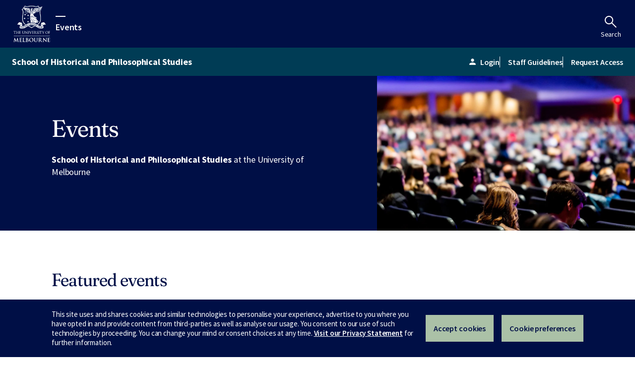

--- FILE ---
content_type: text/html; charset=utf-8
request_url: https://events.unimelb.edu.au/historical-and-philosophical-studies/event/%7B%7B%20ical_download_href%20%7D%7D
body_size: 29739
content:
<!DOCTYPE html>
<html class="no-js" lang="en">
<head>
	<meta charset="utf-8"/>
	<meta name="viewport" content="width=device-width, initial-scale=1"/>
	<meta name="generator" content="LiveWhale Calendar"/>
	<meta content="IE=edge" http-equiv="X-UA-Compatible"/>
	<title>Events</title>
	<script>
	/*<![CDATA[*/
	var livewhale={"liveurl_dir":"\/live","host":"events.unimelb.edu.au","page":"\/historical-and-philosophical-studies\/index.php","request":"\/historical-and-philosophical-studies\/event\/%7B%7B%20ical_download_href%20%7D%7D","ajax_timeout":30,"client_name":"University of Melbourne","cookie_host":"unimelb.edu.au","cookie_prefix":"lw_1a2239ed_","date_format_us":"m\/d\/Y","date_format_euro":"d-m-Y","time_format_us":"g:ia","time_format_euro":"g:ia","timezone_format":"euro","is_lwc":true,"calendar_level":null,"group_id":"33","group_directory":"\/historical-and-philosophical-studies\/","group_title":"School of Historical and Philosophical Studies","group_fullname":"School of Historical and Philosophical Studies","group_theme":"historical-and-philosophical-studies","has_ssl":"true","has_webp":true,"group_title_real":"","group_fullname_real":"School of Historical and Philosophical Studies","group_twitter_name":"","group_facebook_name":"","group_instagram_name":"","calendar_widget_args":{"mini_cal_heat_map":"false","thumb_width":200,"thumb_height":200,"show_groups":"true","default_view":"all","default_minical_view":"all","use_tag_classes":"false","search_all_events_only":"true","search_all_groups":"true","use_modular_templates":"true","hide_repeats":"true","group":["School of Historical and Philosophical Studies"],"widget_template":"default","sort_order":["date"],"max":1000,"modular":"true"},"has_events_calendar":"true","maps_api_key":"AIzaSyANkrLxFnlCvqmQ3vqM3xeKi7Nugty8Luo","lwc_use_pushstate":true,"calendar":{"default_timezone":"Australia\/Canberra","default_timezone_offset":39600,"calendars":[{"title":"Main Calendar","directory":"\/"},{"title":"Advancement","directory":"https:\/\/events.unimelb.edu.au\/advancement\/"},{"title":"Alumni","directory":"https:\/\/events.unimelb.edu.au\/alumni\/"},{"title":"Anti-Racism Hallmark Research Initiative","directory":"https:\/\/events.unimelb.edu.au\/ARHRI\/"},{"title":"ARC Training Centre in Optimisation Technologies, Integrated Methodologies, and Applications","directory":"https:\/\/events.unimelb.edu.au\/OPTIMA\/"},{"title":"Archives and Special Collections","directory":"https:\/\/events.unimelb.edu.au\/Archives_Special_Collections\/"},{"title":"Asia Institute","directory":"https:\/\/events.unimelb.edu.au\/asia-institute\/"},{"title":"Asialink","directory":"https:\/\/events.unimelb.edu.au\/Asialink\/"},{"title":"Asian Law Centre (ALC)","directory":"https:\/\/events.unimelb.edu.au\/ALC\/"},{"title":"Australia India Institute","directory":"https:\/\/events.unimelb.edu.au\/aii\/"},{"title":"Australian Centre","directory":"https:\/\/events.unimelb.edu.au\/australian-centre\/"},{"title":"Automated Decision-Making and Society","directory":"https:\/\/events.unimelb.edu.au\/ADMS\/"},{"title":"Centre for Advancing Journalism","directory":"https:\/\/events.unimelb.edu.au\/centre-for-advancing-journalism\/"},{"title":"Centre for Artificial Intelligence and Digital Ethics (CAIDE)","directory":"https:\/\/events.unimelb.edu.au\/CAIDE\/"},{"title":"Centre for Cancer Research","directory":"https:\/\/events.unimelb.edu.au\/UMCCR\/"},{"title":"Centre for Comparative Constitutional Studies (CCCS)","directory":"https:\/\/events.unimelb.edu.au\/Law-CCCS\/"},{"title":"Centre for Contemporary Chinese Studies","directory":"https:\/\/events.unimelb.edu.au\/CCCS\/"},{"title":"Centre for Digital Transformation of Health","directory":"https:\/\/events.unimelb.edu.au\/DT4Health\/"},{"title":"Centre for Elimination of Violence against Women","directory":"https:\/\/events.unimelb.edu.au\/CEVAW\/"},{"title":"Centre for Employment and Labour Relations Law (CELRL)","directory":"https:\/\/events.unimelb.edu.au\/CELRL\/"},{"title":"Centre for Epidemiology and Biostatistics","directory":"https:\/\/events.unimelb.edu.au\/centre-for-epidemiology-and-biostatistics\/"},{"title":"Centre for Health Equity","directory":"https:\/\/events.unimelb.edu.au\/centre-for-health-equity\/"},{"title":"Centre for Health Policy Research","directory":"https:\/\/events.unimelb.edu.au\/centre-for-health-policy-research\/"},{"title":"Centre for Indigenous Business Leadership","directory":"https:\/\/events.unimelb.edu.au\/CIBL\/"},{"title":"Centre for Indonesian Law, Islam and Society (CILIS)","directory":"https:\/\/events.unimelb.edu.au\/CILIS\/"},{"title":"Centre for Media and Communications Law (CMCL)","directory":"https:\/\/events.unimelb.edu.au\/CMCL\/"},{"title":"Centre for Medical Implant Technologies","directory":"https:\/\/events.unimelb.edu.au\/cmit\/"},{"title":"Centre for Mental Health","directory":"https:\/\/events.unimelb.edu.au\/centre-for-mental-health\/"},{"title":"Centre for the Study of Higher Education","directory":"https:\/\/events.unimelb.edu.au\/melbourne-CSHE\/"},{"title":"Centre for Workplace Leadership","directory":"https:\/\/events.unimelb.edu.au\/centre-for-workplace-leadership\/"},{"title":"Centre for Youth Mental Health","directory":"https:\/\/events.unimelb.edu.au\/CYMH\/"},{"title":"Centre of Visual Art","directory":"https:\/\/events.unimelb.edu.au\/COVA\/"},{"title":"Collaborative for Better Health and Regulation","directory":"https:\/\/events.unimelb.edu.au\/CBHR\/"},{"title":"Competition Law and Economics Network (CLEN)","directory":"https:\/\/events.unimelb.edu.au\/CLEN\/"},{"title":"Constitution Transformation Network (ConTransNet)","directory":"https:\/\/events.unimelb.edu.au\/ConTransNet\/"},{"title":"Contemplative Studies Centre","directory":"https:\/\/events.unimelb.edu.au\/CSC\/"},{"title":"COO, Admin &amp; Finance","directory":"https:\/\/events.unimelb.edu.au\/admin-and-finance\/"},{"title":"Department of Accounting","directory":"https:\/\/events.unimelb.edu.au\/accounting\/"},{"title":"Department of Business Administration","directory":"https:\/\/events.unimelb.edu.au\/business-administration\/"},{"title":"Department of Economics","directory":"https:\/\/events.unimelb.edu.au\/economics\/"},{"title":"Department of Finance","directory":"https:\/\/events.unimelb.edu.au\/finance\/"},{"title":"Department of Management and Marketing","directory":"https:\/\/events.unimelb.edu.au\/management-and-marketing\/"},{"title":"Department of Medical Biology (Walter and Eliza Hall Institute of Medical Research)","directory":"https:\/\/events.unimelb.edu.au\/department-of-medical-biology\/"},{"title":"Department of Psychiatry","directory":"https:\/\/events.unimelb.edu.au\/psychiatry\/"},{"title":"Department of Rural Health","directory":"https:\/\/events.unimelb.edu.au\/rural-health\/"},{"title":"Digital Studio","directory":"https:\/\/events.unimelb.edu.au\/digital-studio\/"},{"title":"Doherty Institute (Peter Doherty Institute for Infection and Immunity)","directory":"https:\/\/events.unimelb.edu.au\/doherty-institute\/"},{"title":"DVC Global, Culture and Engagement","directory":"https:\/\/events.unimelb.edu.au\/dvc-global\/"},{"title":"DVC Research","directory":"https:\/\/events.unimelb.edu.au\/dvc-research\/"},{"title":"Electoral Regulation Research Network (ERRN)","directory":"https:\/\/events.unimelb.edu.au\/ERRN\/"},{"title":"Enlightenment Romanticism Contemporary Culture","directory":"https:\/\/events.unimelb.edu.au\/ERCC\/"},{"title":"Faculty of Architecture, Building &amp; Planning","directory":"https:\/\/events.unimelb.edu.au\/architecture-building-and-planning\/"},{"title":"Faculty of Arts","directory":"https:\/\/events.unimelb.edu.au\/arts\/"},{"title":"Faculty of Business and Economics","directory":"https:\/\/events.unimelb.edu.au\/FBE\/"},{"title":"Faculty of Education","directory":"https:\/\/events.unimelb.edu.au\/Education\/"},{"title":"Faculty of Engineering and Information Technology","directory":"https:\/\/events.unimelb.edu.au\/MSE\/"},{"title":"Faculty of Fine Arts and Music","directory":"https:\/\/events.unimelb.edu.au\/finearts-music\/"},{"title":"Faculty of Medicine, Dentistry and Health Sciences","directory":"https:\/\/events.unimelb.edu.au\/MDHS\/"},{"title":"Faculty of Science","directory":"https:\/\/events.unimelb.edu.au\/science\/"},{"title":"Fiona and Sidney Myer Gallery","directory":"https:\/\/events.unimelb.edu.au\/margaret-lawrence-gallery\/"},{"title":"Florey Department of Neuroscience and Mental Health","directory":"https:\/\/events.unimelb.edu.au\/florey\/"},{"title":"Future Student Event","directory":"https:\/\/events.unimelb.edu.au\/study\/"},{"title":"Graduate School of Humanities and Social Sciences","directory":"https:\/\/events.unimelb.edu.au\/GSHSS\/"},{"title":"Grainger Museum","directory":"https:\/\/events.unimelb.edu.au\/grainger\/"},{"title":"Health Law and Emerging Technologies","directory":"https:\/\/events.unimelb.edu.au\/HeLEX\/"},{"title":"Health Law and Ethics Network (HLEN)","directory":"https:\/\/events.unimelb.edu.au\/HLEN\/"},{"title":"Human Rights and Animal Ethics Research Network","directory":"https:\/\/events.unimelb.edu.au\/HRAE\/"},{"title":"Indigenous Knowledge Institute","directory":"https:\/\/events.unimelb.edu.au\/IKI\/"},{"title":"Indigenous Law and Justice Hub","directory":"https:\/\/events.unimelb.edu.au\/ILJH\/"},{"title":"Indigenous Settler Relations Collaboration","directory":"https:\/\/events.unimelb.edu.au\/ISRC\/"},{"title":"Institute for International Law and the Humanities (IILAH)","directory":"https:\/\/events.unimelb.edu.au\/IILAH\/"},{"title":"Intellectual Property Research Institute of Australia (IPRIA)","directory":"https:\/\/events.unimelb.edu.au\/IPRIA\/"},{"title":"Laureate Fellowship in Comparative Constitutional Law","directory":"https:\/\/events.unimelb.edu.au\/LFCCL\/"},{"title":"LH Martin Institute","directory":"https:\/\/events.unimelb.edu.au\/LH-Martin-Institute\/"},{"title":"Medical Bionics Department","directory":"https:\/\/events.unimelb.edu.au\/MBD\/"},{"title":"Melbourne Biodiversity Institute","directory":"https:\/\/events.unimelb.edu.au\/Melbourne-Biodiversity-Institute\/"},{"title":"Melbourne Bioinformatics","directory":"https:\/\/events.unimelb.edu.au\/Melbourne_Bioinformatics\/"},{"title":"Melbourne Business School","directory":"https:\/\/events.unimelb.edu.au\/MBS\/"},{"title":"Melbourne Centre for Commercial Law","directory":"https:\/\/events.unimelb.edu.au\/MCCL\/"},{"title":"Melbourne Centre for Data Science","directory":"https:\/\/events.unimelb.edu.au\/mcds\/"},{"title":"Melbourne Centre for Law and the Environment (MCLE)","directory":"https:\/\/events.unimelb.edu.au\/MCLE\/"},{"title":"Melbourne Climate Futures","directory":"https:\/\/events.unimelb.edu.au\/MCF\/"},{"title":"Melbourne Connect","directory":"https:\/\/events.unimelb.edu.au\/melbourneconnect\/"},{"title":"Melbourne Conservatorium of Music","directory":"https:\/\/events.unimelb.edu.au\/conservatorium\/"},{"title":"Melbourne Criminal Law Research Forum","directory":"https:\/\/events.unimelb.edu.au\/MCLRF\/"},{"title":"Melbourne Data Analytics Platform","directory":"https:\/\/events.unimelb.edu.au\/MDAP\/"},{"title":"Melbourne Dental School","directory":"https:\/\/events.unimelb.edu.au\/dental\/"},{"title":"Melbourne Energy Institute","directory":"https:\/\/events.unimelb.edu.au\/MEI\/"},{"title":"Melbourne Entrepreneurial Centre","directory":"https:\/\/events.unimelb.edu.au\/melbourne-entrepreneurial-centre\/"},{"title":"Melbourne Institute","directory":"https:\/\/events.unimelb.edu.au\/melbourne-institute\/"},{"title":"Melbourne Integrative Genomics","directory":"https:\/\/events.unimelb.edu.au\/MIG\/"},{"title":"Melbourne Law School","directory":"https:\/\/events.unimelb.edu.au\/MLS\/"},{"title":"Melbourne Law School Human Rights Program","directory":"https:\/\/events.unimelb.edu.au\/MLSHRP\/"},{"title":"Melbourne Medical School","directory":"https:\/\/events.unimelb.edu.au\/medicine\/"},{"title":"Melbourne Neuroscience Institute","directory":"https:\/\/events.unimelb.edu.au\/MNI\/"},{"title":"Melbourne Oceania Institute","directory":"https:\/\/events.unimelb.edu.au\/Melbourne-Oceania-Institute\/"},{"title":"Melbourne Poche Centre for Indigenous Health","directory":"https:\/\/events.unimelb.edu.au\/melbourne-poche-centre\/"},{"title":"Melbourne School of Design","directory":"https:\/\/events.unimelb.edu.au\/MSD\/"},{"title":"Melbourne School of Government","directory":"https:\/\/events.unimelb.edu.au\/government\/"},{"title":"Melbourne School of Health Sciences","directory":"https:\/\/events.unimelb.edu.au\/MSHS\/"},{"title":"Melbourne School of Population and Global Health","directory":"https:\/\/events.unimelb.edu.au\/MSPGH\/"},{"title":"Melbourne School of Professional and Continuing Education","directory":"https:\/\/events.unimelb.edu.au\/MSPACE\/"},{"title":"Melbourne School of Psychological Sciences","directory":"https:\/\/events.unimelb.edu.au\/psychological-sciences\/"},{"title":"Melbourne Social Equity Institute","directory":"https:\/\/events.unimelb.edu.au\/Social-Equity\/"},{"title":"Melbourne Sustainable Society Institute","directory":"https:\/\/events.unimelb.edu.au\/MSSI\/"},{"title":"Melbourne University Sport","directory":"https:\/\/events.unimelb.edu.au\/MUSport\/"},{"title":"Melbourne Veterinary School","directory":"https:\/\/events.unimelb.edu.au\/melbourne-veterinary-school\/"},{"title":"MLS Student Life","directory":"https:\/\/events.unimelb.edu.au\/MLSSL\/"},{"title":"MPavilion Parkville","directory":"https:\/\/events.unimelb.edu.au\/MPavilion\/"},{"title":"Murrup Barak","directory":"https:\/\/events.unimelb.edu.au\/MurrupBarak\/"},{"title":"Museums and Collections","directory":"https:\/\/events.unimelb.edu.au\/museums-collections\/"},{"title":"National Centre of Excellence for Islamic Studies","directory":"https:\/\/events.unimelb.edu.au\/NCCIS\/"},{"title":"Nossal Institute for Global Health","directory":"https:\/\/events.unimelb.edu.au\/nossal-institute\/"},{"title":"Obligations Group (OG)","directory":"https:\/\/events.unimelb.edu.au\/OG\/"},{"title":"Office for Environmental Programs","directory":"https:\/\/events.unimelb.edu.au\/OEP\/"},{"title":"Office of the Provost","directory":"https:\/\/events.unimelb.edu.au\/provost\/"},{"title":"Office of the Vice-Chancellor","directory":"https:\/\/events.unimelb.edu.au\/ovc\/"},{"title":"Onemda: Aboriginal and Torres Strait Islander Health and Wellbeing","directory":"https:\/\/events.unimelb.edu.au\/Onemda\/"},{"title":"Operational Performance Group","directory":"https:\/\/events.unimelb.edu.au\/OPG\/"},{"title":"Performing Arts","directory":"https:\/\/events.unimelb.edu.au\/Performing-Arts\/"},{"title":"Peter McMullin Centre on Statelessness","directory":"https:\/\/events.unimelb.edu.au\/Statelessness\/"},{"title":"Potter Museum of Art","directory":"https:\/\/events.unimelb.edu.au\/potter-museum\/"},{"title":"Research Unit for Indigenous Language","directory":"https:\/\/events.unimelb.edu.au\/RUIL\/"},{"title":"Research Unit in Public Cultures","directory":"https:\/\/events.unimelb.edu.au\/RUPC\/"},{"title":"Robert Cripps Institute for Cultural Conservation","directory":"https:\/\/events.unimelb.edu.au\/grimwade-centre\/"},{"title":"Robert Menzies Institute","directory":"https:\/\/events.unimelb.edu.au\/Robert_Menzies_Institute\/"},{"title":"School of Agriculture, Food and Ecosystem Sciences","directory":"https:\/\/events.unimelb.edu.au\/safes\/"},{"title":"School of Biomedical Sciences","directory":"https:\/\/events.unimelb.edu.au\/biomedical-sciences\/"},{"title":"School of BioSciences","directory":"https:\/\/events.unimelb.edu.au\/biosciences\/"},{"title":"School of Chemical and Biomedical Engineering","directory":"https:\/\/events.unimelb.edu.au\/CBE\/"},{"title":"School of Chemistry","directory":"https:\/\/events.unimelb.edu.au\/chemistry\/"},{"title":"School of Computing and Information Systems","directory":"https:\/\/events.unimelb.edu.au\/CIS\/"},{"title":"School of Culture and Communication","directory":"https:\/\/events.unimelb.edu.au\/culture-and-communication\/"},{"title":"School of Electrical, Mechanical and Infrastructure Engineering","directory":"https:\/\/events.unimelb.edu.au\/EMI\/"},{"title":"School of Geography, Earth and Atmospheric Sciences","directory":"https:\/\/events.unimelb.edu.au\/SGEAS\/"},{"title":"School of Historical and Philosophical Studies","directory":"https:\/\/events.unimelb.edu.au\/historical-and-philosophical-studies\/"},{"title":"School of Languages and Linguistics","directory":"https:\/\/events.unimelb.edu.au\/languages-and-linguistics\/"},{"title":"School of Mathematics and Statistics","directory":"https:\/\/events.unimelb.edu.au\/mathematics-and-statistics\/"},{"title":"School of Mathematics and Statistics Seminars","directory":"https:\/\/events.unimelb.edu.au\/mathematics-and-statistics-seminars\/"},{"title":"School of Physics","directory":"https:\/\/events.unimelb.edu.au\/physics\/"},{"title":"School of Social and Political Sciences","directory":"https:\/\/events.unimelb.edu.au\/social-and-political-sciences\/"},{"title":"Science Alumni","directory":"https:\/\/events.unimelb.edu.au\/science-alumni\/"},{"title":"Science Gallery","directory":"https:\/\/events.unimelb.edu.au\/SGM\/"},{"title":"Sir Peter MacCallum Department of Oncology","directory":"https:\/\/events.unimelb.edu.au\/sir-peter-maccallum-department\/"},{"title":"Statistical Consulting Centre","directory":"https:\/\/events.unimelb.edu.au\/Statistical-Consulting-Centre\/"},{"title":"Strategy &amp; Culture","directory":"https:\/\/events.unimelb.edu.au\/strategy-and-culture\/"},{"title":"University House","directory":"https:\/\/events.unimelb.edu.au\/University_House\/"},{"title":"University Library","directory":"https:\/\/events.unimelb.edu.au\/library\/"},{"title":"Victorian College of the Arts","directory":"https:\/\/events.unimelb.edu.au\/VCA\/"},{"title":"Victorian Comprehensive Cancer Centre","directory":"https:\/\/events.unimelb.edu.au\/VCCC\/"},{"title":"Wilin Centre for Indigenous Arts and Cultural Development","directory":"https:\/\/events.unimelb.edu.au\/wilin-centre\/"}],"categories":["Conference or Symposium","Exhibition","Future Student Event","Launch","Other","Performance","Public Lecture","Seminar or Forum","Training or Workshop"],"categories_campus":["Arts &amp; Culture","Business &amp; Economics","Education","Environment","Health &amp; Medicine","Politics &amp; Society","Sciences &amp; Technology"],"categories_audience":["Alumni","Faculty","Prospective Students","Public","Students"],"groups":[{"title":"School of Historical and Philosophical Studies","fullname":"School of Historical and Philosophical Studies","class":"school_of_historical_and_philosophical_studies"}],"timezones":{"Pacific\/Midway":["(GMT-11:00) Midway Island, Samoa","Pacific\/Midway",true,"Samoa Standard Time",false,"SST"],"Pacific\/Honolulu":["(GMT-10:00) Hawaii","Pacific\/Honolulu",false,"Hawaiian Standard Time",false,"HST"],"America\/Anchorage":["(GMT-09:00) Alaska","America\/Anchorage",false,"Alaskan Standard Time",false,"AKST"],"America\/Tijuana":["(GMT-08:00) Baja California","America\/Tijuana",false,"",false,"PST"],"America\/Los_Angeles":["(GMT-08:00) Pacific Time (US and Canada)","America\/Los_Angeles",true,"Pacific Standard Time",false,"PST"],"America\/Phoenix":["(GMT-07:00) Arizona","America\/Phoenix",false,"US Mountain Standard Time",false,"MST"],"America\/Chihuahua":["(GMT-07:00) Chihuahua, La Paz, Mazatlan","America\/Chihuahua",false,"Mountain Standard Time (Mexico)",true,"CST"],"America\/Denver":["(GMT-07:00) Mountain Time (US and Canada)","America\/Denver",true,"Mountain Standard Time",false,"MST"],"America\/Detroit":["(GMT-05:00) Eastern Time (US and Canada)","America\/Detroit",true,"Eastern Standard Time",false,"EST"],"America\/Edmonton":["(GMT-07:00) Mountain Time (Canada)","America\/Edmonton",false,"Mountain Standard Time",true,"MST"],"America\/Belize":["(GMT-06:00) Central America","America\/Belize",false,"Central America Standard Time",false,"CST"],"America\/Chicago":["(GMT-06:00) Central Time (US and Canada)","America\/Chicago",true,"Central Standard Time",false,"CST"],"America\/Mexico_City":["(GMT-06:00) Guadalajara, Mexico City, Monterrey","America\/Mexico_City",false,"Central Standard Time (Mexico)",true,"CST"],"America\/Regina":["(GMT-06:00) Saskatchewan","America\/Regina",true,"Canada Central Standard Time",true,"CST"],"America\/Bogota":["(GMT-05:00) Bogota, Lima, Quito","America\/Bogota",false,"SA Pacific Standard Time",true,"-05"],"America\/New_York":["(GMT-05:00) Eastern Time (US and Canada)","America\/New_York",false,"Eastern Standard Time",false,"EST"],"America\/Indiana\/Indianapolis":["(GMT-05:00) Indiana (East)","America\/Indiana\/Indianapolis",true,"US Eastern Standard Time",false,"EST"],"America\/Caracas":["(GMT-04:30) Caracas","America\/Caracas",false,"",true,"-04"],"America\/Asuncion":["(GMT-04:00) Asuncion","America\/Asuncion",false,"",true,"-03"],"America\/Halifax":["(GMT-04:00) Atlantic Time (Canada)","America\/Halifax",false,"Atlantic Standard Time",false,"AST"],"America\/Cuiaba":["(GMT-04:00) Cuiaba","America\/Cuiaba",false,"",true,"-04"],"America\/Manaus":["(GMT-04:00) Georgetown, La Paz, Manaus, San Juan","America\/Manaus",true,"SA Western Standard Time \/ Central Brazilian Standard Time",true,"-04"],"America\/Santiago":["(GMT-04:00) Santiago","America\/Santiago",true,"Pacific SA Standard Time",true,"-03"],"America\/St_Johns":["(GMT-03:30) Newfoundland and Labrador","America\/St_Johns",false,"Newfoundland Standard Time",true,"NST"],"America\/Sao_Paulo":["(GMT-03:00) Brasilia","America\/Sao_Paulo",true,"E. South America Standard Time",true,"-03"],"America\/Buenos_Aires":["(GMT-03:00) Buenos Aires\t","America\/Buenos_Aires",true,"SA Eastern Standard Time",true,"-03"],"America\/Cayenne":["(GMT-03:00) Cayenne, Fortaleza","America\/Cayenne",false,"",true,"-03"],"America\/Godthab":["(GMT-03:00) Greenland","America\/Godthab",false,"Greenland Standard Time",true,"-02"],"America\/Montevideo":["(GMT-03:00) Montevideo","America\/Montevideo",false,"",true,"-03"],"America\/Bahia":["(GMT-03:00) Salvador","America\/Bahia",false,"",true,"-03"],"America\/Noronha":["(GMT-02:00) Mid-Atlantic","America\/Noronha",false,"Mid-Atlantic Standard Time",true,"-02"],"Atlantic\/Azores":["(GMT-01:00) Azores","Atlantic\/Azores",false,"Azores Standard Time",true,"-01"],"Atlantic\/Cape_Verde":["(GMT-01:00) Cape Verde Islands","Atlantic\/Cape_Verde",false,"Cape Verde Standard Time",true,"-01"],"Europe\/London":["(GMT) Greenwich Mean Time : Dublin, Edinburgh, Lisbon, London","Europe\/London",false,"GMT Standard Time",true,"GMT"],"Africa\/Casablanca":["(GMT) Casablanca, Monrovia","Africa\/Casablanca",false,"Greenwich Standard Time",true,"+01"],"Europe\/Amsterdam":["(GMT+01:00) Amsterdam, Berlin, Bern, Rome, Stockholm, Vienna","Europe\/Amsterdam",true,"W. Europe Standard Time",true,"CET"],"Europe\/Belgrade":["(GMT+01:00) Belgrade, Bratislava, Budapest, Ljubljana, Prague","Europe\/Belgrade",false,"Central Europe Standard Time",true,"CET"],"Europe\/Brussels":["(GMT+01:00) Brussels, Copenhagen, Madrid, Paris","Europe\/Brussels",false,"Romance Standard Time",true,"CET"],"Europe\/Warsaw":["(GMT+01:00) Sarajevo, Skopje, Warsaw, Zagreb","Europe\/Warsaw",false,"Central European Standard Time",true,"CET"],"Africa\/Algiers":["(GMT+01:00) West Central Africa","Africa\/Algiers",false,"W. Central Africa Standard Time",true,"CET"],"Africa\/Windhoek":["(GMT+01:00) Windhoek","Africa\/Windhoek",false,"Namibia Standard Time",true,"CAT"],"Europe\/Athens":["(GMT+02:00) Athens, Bucharest","Europe\/Athens",false,"GTB Standard Time",true,"EET"],"Asia\/Beirut":["(GMT+02:00) Beirut","Asia\/Beirut",false,"",true,"EET"],"Africa\/Cairo":["(GMT+02:00) Cairo","Africa\/Cairo",false,"Egypt Standard Time",true,"EET"],"Asia\/Damascus":["(GMT+02:00) Damascus","Asia\/Damascus",false,"",true,"+03"],"EET":["(GMT+02:00) Eastern Europe","EET",true,"E. Europe Standard Time",true,"EET"],"Africa\/Harare":["(GMT+02:00) Harare, Pretoria","Africa\/Harare",false,"South Africa Standard Time",true,"CAT"],"Europe\/Helsinki":["(GMT+02:00) Helsinki, Kiev, Riga, Sofia, Tallinn, Vilnius","Europe\/Helsinki",false,"FLE Standard Time",true,"EET"],"Asia\/Istanbul":["(GMT+02:00) Istanbul","Asia\/Istanbul",false,"",true,"+03"],"Asia\/Jerusalem":["(GMT+02:00) Jerusalem","Asia\/Jerusalem",false,"Israel Standard Time",true,"IST"],"Asia\/Amman":["(GMT+03:00) Amman","Asia\/Amman",false,"",true,"+03"],"Asia\/Baghdad":["(GMT+03:00) Baghdad","Asia\/Baghdad",false,"Arabic Standard Time",true,"+03"],"Europe\/Kaliningrad":["(GMT+03:00) Kalinigrad, Minsk","Europe\/Kaliningrad",false,"",true,"EET"],"Asia\/Kuwait":["(GMT+03:00) Kuwait, Riyadh","Asia\/Kuwait",true,"Arab Standard Time",true,"+03"],"Africa\/Nairobi":["(GMT+03:00) Nairobi","Africa\/Nairobi",false,"E. Africa Standard Time",true,"EAT"],"Asia\/Tehran":["(GMT+03:30) Tehran","Asia\/Tehran",false,"Iran Standard Time",true,"+0330"],"Asia\/Muscat":["(GMT+04:00) Abu Dhabi, Muscat","Asia\/Muscat",true,"Arabian Standard Time",true,"+04"],"Asia\/Dubai":["(GMT+04:00) Dubai","Asia\/Dubai",true,"Gulf Standard Time",true,"GST"],"Asia\/Baku":["(GMT+04:00) Baku","Asia\/Baku",true,"Azerbaijan Standard Time",true,"+04"],"Europe\/Moscow":["(GMT+04:00) Moscow, St. Petersburg, Volgograd","Europe\/Moscow",true,"Russian Standard Time",true,"MSK"],"Indian\/Mauritius":["(GMT+04:00) Port Louis","Indian\/Mauritius",false,"",true,"+04"],"Asia\/Tbilisi":["(GMT+04:00) Tblisi","Asia\/Tbilisi",false,"Georgian Standard Time",true,"+04"],"Asia\/Yerevan":["(GMT+04:00) Yerevan","Asia\/Yerevan",false,"Caucasus Standard Time",true,"+04"],"Asia\/Kabul":["(GMT+04:30) Kabul","Asia\/Kabul",false,"Afghanistan Standard Time",true,"+0430"],"Asia\/Karachi":["(GMT+05:00) Islamabad, Karachi","Asia\/Karachi",true,"West Asia Standard Time",true,"PKT"],"Asia\/Tashkent":["(GMT+05:00) Tashkent","Asia\/Tashkent",false,"",true,"+05"],"Asia\/Kolkata":["(GMT+05:30) Chennai, Kolkata, Mumbai, New Delhi","Asia\/Kolkata",false,"India Standard Time",true,"IST"],"Asia\/Colombo":["(GMT+05:30) Sri Jayawardenepura","Asia\/Colombo",false,"Sri Lanka Standard Time",true,"+0530"],"Asia\/Katmandu":["(GMT+05:45) Kathmandu","Asia\/Katmandu",false,"Nepal Standard Time",true,"+0545"],"Asia\/Almaty":["(GMT+06:00) Astana","Asia\/Almaty",false,"Central Asia Standard Time",true,"+05"],"Asia\/Dhaka":["(GMT+06:00) Dhaka","Asia\/Dhaka",true,"",true,"+06"],"Asia\/Yekaterinburg":["(GMT+06:00) Ekaterinburg","Asia\/Yekaterinburg",false,"Ekaterinburg Standard Time",true,"+05"],"Asia\/Rangoon":["(GMT+06:30) Yangon (Rangoon)","Asia\/Rangoon",false,"Myanmar Standard Time",true,"+0630"],"Asia\/Bangkok":["(GMT+07:00) Bangkok, Hanoi, Jakarta","Asia\/Bangkok",false,"SE Asia Standard Time",true,"+07"],"Asia\/Novosibirsk":["(GMT+07:00) Novosibirsk","Asia\/Novosibirsk",false,"Omsk Time",true,"+07"],"Asia\/Chongqing":["(GMT+08:00) Beijing, Chongqing, Hong Kong SAR, Urumqi","Asia\/Chongqing",true,"China Standard Time",true,"CST"],"Asia\/Macau":["(GMT+08:00) Macau","Asia\/Macau",true,"China Standard Time",true,"CST"],"Asia\/Krasnoyarsk":["(GMT+08:00) Krasnoyarsk","Asia\/Krasnoyarsk",false,"North Asia Standard Time",true,"+07"],"Asia\/Kuala_Lumpur":["(GMT+08:00) Kuala Lumpur, Singapore","Asia\/Kuala_Lumpur",false,"Singapore Standard Time",true,"+08"],"Australia\/Perth":["(GMT+08:00) Perth","Australia\/Perth",false,"W. Australia Standard Time",true,"AWST"],"Asia\/Taipei":["(GMT+08:00) Taipei","Asia\/Taipei",false,"Taipei Standard Time",true,"CST"],"Asia\/Ulaanbaatar":["(GMT+08:00) Ulaanbaatar","Asia\/Ulaanbaatar",true,"North Asia East Standard Time",true,"+08"],"Asia\/Irkutsk":["(GMT+09:00) Irkutsk","Asia\/Irkutsk",false,"",true,"+08"],"Asia\/Tokyo":["(GMT+09:00) Osaka, Sapporo, Tokyo","Asia\/Tokyo",true,"Tokyo Standard Time",true,"JST"],"Asia\/Seoul":["(GMT+09:00) Seoul","Asia\/Seoul",false,"Korea Standard Time",true,"KST"],"Australia\/Adelaide":["(GMT+09:30) Adelaide","Australia\/Adelaide",false,"Cen. Australia Standard Time",true,"ACDT"],"Australia\/Darwin":["(GMT+09:30) Darwin","Australia\/Darwin",false,"AUS Central Standard Time",true,"ACST"],"Australia\/Brisbane":["(GMT+10:00) Brisbane","Australia\/Brisbane",true,"E. Australia Standard Time",true,"AEST"],"Australia\/Canberra":["(GMT+10:00) Canberra, Melbourne, Sydney","Australia\/Canberra",true,"AUS Eastern Standard Time",true,"AEDT"],"Pacific\/Guam":["(GMT+10:00) Guam, Port Moresby","Pacific\/Guam",false,"West Pacific Standard Time",true,"ChST"],"Australia\/Hobart":["(GMT+10:00) Hobart","Australia\/Hobart",false,"Tasmania Standard Time",true,"AEDT"],"Asia\/Yakutsk":["(GMT+10:00) Yakutsk","Asia\/Yakutsk",false,"Yakutsk Standard Time",true,"+09"],"Pacific\/Guadalcanal":["(GMT+11:00) Solomon Islands, New Caledonia","Pacific\/Guadalcanal",false,"Central Pacific Standard Time",true,"+11"],"Asia\/Vladivostok":["(GMT+11:00) Vladivostok","Asia\/Vladivostok",false,"Vladivostok Standard Time",true,"+10"],"Australia\/Melbourne":["(GMT+11:00) Melbourne","Australia\/Melbourne",false,"Australian Eastern Daylight Time",true,"AEDT"],"Pacific\/Auckland":["(GMT+12:00) Auckland, Wellington","Pacific\/Auckland",false,"New Zealand Standard Time",true,"NZDT"],"Pacific\/Fiji":["(GMT+12:00) Fiji Islands, Kamchatka, Marshall Islands","Pacific\/Fiji",false,"Fiji Standard Time",true,"+12"],"Asia\/Magadan":["(GMT+12:00) Magadan","Asia\/Magadan",false,"",true,"+11"],"Pacific\/Tongatapu":["(GMT+13:00) Nuku'alofa","Pacific\/Tongatapu",false,"Tonga Standard Time",true,"+13"],"Pacific\/Apia":["(GMT+13:00) Samoa","Pacific\/Apia",false,"",true,"+13"]},"date_range_separator":" - "},"theme":"historical-and-philosophical-studies","disable_timezones":true};
	/*]]>*/
	</script>
	<link rel="preload" href="/live/resource/css/livewhale/thirdparty/font-lw-calendar/font/lw-calendar.rev.1692200371.woff2" as="font" type="font/woff2" crossorigin="anonymous" />
<link rel="stylesheet" type="text/css" href="/live/resource/css/%5Clivewhale%5Ctheme%5Ccore%5Cstyles%5Ccommon.css/%5C_i%5Cthemes%5Cglobal%5Cstyles%5Cwidgets.css/%5Clivewhale%5Ctheme%5Ccore%5Cstyles%5Cfrontend.rev.1714842030.css" />
<link rel="stylesheet" type="text/css" href="/live/resource/css/%5Clivewhale%5Cstyles%5Clwui%5Clw-overlay.css/%5Clivewhale%5Cstyles%5Clwui%5Clw-notify.css/%5Clivewhale%5Cstyles%5Clwui%5Clw-hoverbox.css/%5Clivewhale%5Cstyles%5Clwui%5Clw-accordion.rev.1714842030.css" />
<link rel="stylesheet" type="text/css" href="/live/resource/css/%5C_i%5Cthemes%5Cglobal%5Cstyles%5Ccalendar.css/%5Clivewhale%5Ctheme%5Ccore%5Cstyles%5Ccalendar-mobile.rev.1723104358.css" />
<link rel="stylesheet" type="text/css" href="/live/resource/css/%5C_i%5Cthemes%5Cglobal%5Cstyles%5Cbootstrap.css/%5C_i%5Cthemes%5Cglobal%5Cstyles%5Cdefault-event-images.css/%5C_i%5Cthemes%5Cglobal%5Cstyles%5Clivewhale.css/%5C_i%5Cthemes%5Cglobal%5Cstyles%5Creorder-groups-in-host-selector.rev.1723104364.css" />
<link rel="icon" href="https://matrix-cms.unimelb.edu.au/__data/assets/image/0026/92564/favicon.png" type="image/png" sizes="16x16" />
<link href="//fonts.googleapis.com/css?family=Noto+Serif:400,400i,700,700i%7CSource+Sans+Pro:300,300i,400,400i,600,600i,700,700i,900,900i" rel="stylesheet" />
<link href="https://fonts.googleapis.com/css2?family=Fraunces:ital,opsz,wght@0,9..144,100..900;1,9..144,100..900&amp;display=swap" rel="stylesheet" />
<link rel="stylesheet" href="https://d2glwx35mhbfwf.cloudfront.net/v14.9.0/ui.min.css" />

<link rel="stylesheet" href="https://matrix-cms.unimelb.edu.au/design/css/uom-mce.css?v=0.1.48" />
<script src="https://tags.tiqcdn.com/utag/unimelb/main/prod/utag.js"></script>

<style>
/* the only bit of fac.css that isn't in the pattern library */
</style>

    
    

    

    

<link rel="canonical" href="https://events.unimelb.edu.au/historical-and-philosophical-studies/event/%7B%7B%20ical_download_href%20%7D%7D"/>
	<!--[if lt IE 9]><script src="/live/resource/js/livewhale/thirdparty/html5shiv.rev.1498518277.js"></script><![endif]-->
</head>
<body  class="body_historical-and-philosophical-studies group_school_of_historical_and_philosophical_studies group_name_school_of_historical_and_philosophical_studies">
    <!-- <div class="notice notice--default">
        The University is committed to hosting events and activations on its campuses in a COVIDSafe way, in accord with government restrictions and guidelines. Some of our events are presented on campus, others online – be sure to check the details. <a href="https://www.unimelb.edu.au/coronavirus/covidsafe-plans">Find out more about the University’s COVIDSafe plans</a>.
    </div> -->

    <!-- <div id="ui"> -->
    <svg aria-hidden="true" class="lw_hidden" xmlns="http://www.w3.org/2000/svg" xmlns:xlink="http://www.w3.org/1999/xlink">
  <defs>
    <symbol viewBox="1 0 22 22" id="icon-calendar">
      <path d="M14,14H7V16H14M19,19H5V8H19M19,3H18V1H16V3H8V1H6V3H5C3.89,3 3,3.9 3,5V19A2,2 0 0,0 5,21H19A2,2 0 0,0 21,19V5A2,2 0 0,0 19,3M17,10H7V12H17V10Z"></path>
    </symbol>
    <symbol viewBox="0 0 48 48" id="icon-campaign">
      <path d="M6.86 20.57v16h6.85v-16zm13.7 0v16h6.87v-16zM2.3 48h43.4v-6.86H2.3zm32-27.43v16h6.84v-16zM24 0L2.3 11.43V16h43.4v-4.57z"></path>
    </symbol>
    <symbol viewBox="0 0 10 10" id="icon-chevron-down">
      <path d="M1.18 1.92L5 5.72l3.83-3.8L10 3.08l-5 5-5-5z"></path>
    </symbol>
    <symbol viewBox="0 0 10 10" id="icon-chevron-left">
      <path d="M8.08 1.18L4.28 5l3.8 3.83L6.92 10l-5-5 5-5 1.16 1.18z"></path>
    </symbol>
    <symbol viewBox="0 0 10 10" id="icon-chevron-right">
      <path d="M1.92 1.18L5.72 5l-3.8 3.83L3.08 10l5-5-5-5-1.16 1.18z"></path>
    </symbol>
    <symbol viewBox="0 0 10 10" id="icon-chevron-up">
      <path d="M5 1.883L10 6.744 8.828 7.883 5 4.161 1.172 7.883 0 6.744z"></path>
    </symbol>
    <symbol viewBox="3 3 42 42" id="icon-clock">
      <path d="M23.99 4C12.94 4 4 12.95 4 24s8.94 20 19.99 20C35.04 44 44 35.05 44 24S35.04 4 23.99 4zM24 40c-8.84 0-16-7.16-16-16S15.16 8 24 8s16 7.16 16 16-7.16 16-16 16zm1-26h-3v12l10.49 6.3L34 29.84l-9-5.34V14z"></path>
    </symbol>
    <symbol viewBox="0 0 10 10" id="icon-close">
      <path d="M10 1L9 0 5 4 1 0 0 1l4 4-4 4 1 1 4-4 4 4 1-1-4-4z"></path>
    </symbol>
    <symbol viewBox="0 0 10 10" id="icon-download">
      <path d="M9.1 3.53H6.76V0H3.24v3.53H.9L5 7.65zM.9 8.83V10h8.2V8.82z"></path>
    </symbol>
    <symbol aria-hidden="true" class="svg-inline--fa fa-envelope fa-w-16" role="img" alt="Envelope icon" aria-label="Envelope icon" viewBox="0 0 512 512" id="icon-envelope">
      <path fill="currentColor" d="M502.3 190.8c3.9-3.1 9.7-.2 9.7 4.7V400c0 26.5-21.5 48-48 48H48c-26.5 0-48-21.5-48-48V195.6c0-5 5.7-7.8 9.7-4.7 22.4 17.4 52.1 39.5 154.1 113.6 21.1 15.4 56.7 47.8 92.2 47.6 35.7.3 72-32.8 92.3-47.6 102-74.1 131.6-96.3 154-113.7zM256 320c23.2.4 56.6-29.2 73.4-41.4 132.7-96.3 142.8-104.7 173.4-128.7 5.8-4.5 9.2-11.5 9.2-18.9v-19c0-26.5-21.5-48-48-48H48C21.5 64 0 85.5 0 112v19c0 7.4 3.4 14.3 9.2 18.9 30.6 23.9 40.7 32.4 173.4 128.7 16.8 12.2 50.2 41.8 73.4 41.4z"></path>
    </symbol>
    <symbol viewBox="0 0 10 10" id="icon-external">
      <path d="M9.9 1.1v2.2c0 .4-.4.5-.7.3l-.6-.7-4.1 4.2c-.2.1-.5.1-.6 0l-.4-.4c-.2-.2-.2-.4 0-.6L7.6 2 7 1.3c-.2-.2 0-.7.3-.7h2.2c.2 0 .4.2.4.5zM7 5.3l-.2.2c-.1.1-.2.2-.2.3v2.5H1.2V2.8h4.5c.1 0 .2 0 .3-.1l.3-.3c.2-.2 0-.7-.3-.7H1c-.5 0-.8.4-.8.8v6c0 .5.4.8.8.8h6c.5 0 .8-.4.8-.8v-3c-.1-.3-.5-.5-.8-.2z"></path>
    </symbol>
    <symbol viewBox="0 0 48 48" id="icon-facebook">
      <path d="M45.35 0H2.65C1.2 0 0 1.2 0 2.65v42.7C0 46.8 1.2 48 2.65 48h23V29.4h-6.27v-7.23h6.26v-5.34c0-6.2 3.78-9.58 9.32-9.58 2.64 0 4.92.2 5.58.3V14l-3.83.02c-3 0-3.57 1.43-3.57 3.52v4.63h7.17l-.94 7.24h-6.24V48h12.23C46.8 48 48 46.8 48 45.35V2.65C48 1.2 46.8 0 45.35 0"></path>
    </symbol>
    <symbol viewBox="0 0 48 48" id="icon-faculty">
      <path d="M24 12V2.4H0v43.2h48V12zM9.6 40.8H4.8V36h4.8zm0-9.6H4.8v-4.8h4.8zm0-9.6H4.8v-4.8h4.8zm0-9.6H4.8V7.2h4.8zm9.6 28.8h-4.8V36h4.8zm0-9.6h-4.8v-4.8h4.8zm0-9.6h-4.8v-4.8h4.8zm0-9.6h-4.8V7.2h4.8zm24 28.8H24V36h4.8v-4.8H24v-4.8h4.8v-4.8H24v-4.8h19.2zm-4.8-19.2h-4.8v4.8h4.8zm0 9.6h-4.8V36h4.8z"></path>
    </symbol>
    <symbol viewBox="0 0 112 112" id="icon-focus-bottom-right">
      <path d="m112 0-32 32v48h-48l-32 32h112v-112z"></path>
    </symbol>
    <symbol viewBox="0 0 112 112" id="icon-focus-top-left">
      <path d="m0 0v112l32-32v-48h48l32-32h-112z"></path>
    </symbol>
    <symbol viewBox="0 0 10 10" id="icon-home">
      <path d="M4 9.25v-3h2v3h2.5v-4H10L5 .75l-5 4.5h1.5v4z"></path>
    </symbol>
    <symbol viewBox="1 1 22 22" id="icon-info">
      <path d="M11,9H13V7H11M12,20C7.59,20 4,16.41 4,12C4,7.59 7.59,4 12,4C16.41,4 20,7.59 20,12C20,16.41 16.41,20 12,20M12,2A10,10 0 0,0 2,12A10,10 0 0,0 12,22A10,10 0 0,0 22,12A10,10 0 0,0 12,2M11,17H13V11H11V17Z"></path>
    </symbol>
    <symbol viewBox="0 0 448 512" id="icon-instagram">
      <path d="M224.1 141c-63.6 0-114.9 51.3-114.9 114.9s51.3 114.9 114.9 114.9S339 319.5 339 255.9 287.7 141 224.1 141zm0 189.6c-41.1 0-74.7-33.5-74.7-74.7s33.5-74.7 74.7-74.7 74.7 33.5 74.7 74.7-33.6 74.7-74.7 74.7zm146.4-194.3c0 14.9-12 26.8-26.8 26.8-14.9 0-26.8-12-26.8-26.8s12-26.8 26.8-26.8 26.8 12 26.8 26.8zm76.1 27.2c-1.7-35.9-9.9-67.7-36.2-93.9-26.2-26.2-58-34.4-93.9-36.2-37-2.1-147.9-2.1-184.9 0-35.8 1.7-67.6 9.9-93.9 36.1s-34.4 58-36.2 93.9c-2.1 37-2.1 147.9 0 184.9 1.7 35.9 9.9 67.7 36.2 93.9s58 34.4 93.9 36.2c37 2.1 147.9 2.1 184.9 0 35.9-1.7 67.7-9.9 93.9-36.2 26.2-26.2 34.4-58 36.2-93.9 2.1-37 2.1-147.8 0-184.8zM398.8 388c-7.8 19.6-22.9 34.7-42.6 42.6-29.5 11.7-99.5 9-132.1 9s-102.7 2.6-132.1-9c-19.6-7.8-34.7-22.9-42.6-42.6-11.7-29.5-9-99.5-9-132.1s-2.6-102.7 9-132.1c7.8-19.6 22.9-34.7 42.6-42.6 29.5-11.7 99.5-9 132.1-9s102.7-2.6 132.1 9c19.6 7.8 34.7 22.9 42.6 42.6 11.7 29.5 9 99.5 9 132.1s2.7 102.7-9 132.1z"></path>
    </symbol>
    <symbol viewBox="0 0 48 48" id="icon-jobs">
      <path d="M43.2 10.8h-9.6V6c0-2.66-2.14-4.8-4.8-4.8h-9.6c-2.66 0-4.8 2.14-4.8 4.8v4.8H4.8c-2.66 0-4.78 2.14-4.78 4.8L0 42c0 2.66 2.14 4.8 4.8 4.8h38.4c2.66 0 4.8-2.14 4.8-4.8V15.6c0-2.66-2.14-4.8-4.8-4.8zm-14.4 0h-9.6V6h9.6z"></path>
    </symbol>
    <symbol viewBox="0 0 48 48" id="icon-library">
      <path d="M38.4 0H9.6C6.95 0 4.8 2.15 4.8 4.8v38.4c0 2.65 2.15 4.8 4.8 4.8h28.8c2.65 0 4.8-2.15 4.8-4.8V4.8c0-2.65-2.15-4.8-4.8-4.8zM9.6 4.8h12V24l-6-3.6-6 3.6z"></path>
    </symbol>
    <symbol viewBox="0 0 48 48" id="icon-linkedin">
      <path d="M48 39c0 4.92-4.08 9-9 9H9c-4.92 0-9-4.08-9-9V9c0-4.92 4.08-9 9-9h30c4.92 0 9 4.08 9 9zM11.04 8.04c-2.52 0-4.08 1.68-4.08 3.72s1.56 3.72 3.96 3.72c2.52 0 4.08-1.68 4.08-3.72.12-2.04-1.44-3.72-3.96-3.72zm3.6 32.16V18.48h-7.2V40.2zm25.92 0V27.72c0-6.6-3.6-9.72-8.28-9.72-3.84 0-5.64 2.16-6.48 3.6h.12v-3.12h-7.2s.12 2.04 0 21.72h7.2V28.08c0-.6 0-1.32.24-1.8.48-1.32 1.68-2.64 3.72-2.64 2.64 0 3.6 1.92 3.6 4.92V40.2z"></path>
    </symbol>
    <symbol viewBox="0 0 48 48" id="icon-location">
      <path d="M24 0C14.72 0 7.2 7.52 7.2 16.8 7.2 29.4 24 48 24 48s16.8-18.6 16.8-31.2C40.8 7.52 33.28 0 24 0zm0 22.8c-3.3 0-6-2.7-6-6s2.7-6 6-6 6 2.7 6 6-2.7 6-6 6z"></path>
    </symbol>
    <symbol viewBox="0 0 10 10" id="icon-microphone">
      <path d="M5 6.316c.874 0 1.574-.705 1.574-1.58L6.58 1.58C6.58.704 5.873 0 5 0S3.42.705 3.42 1.58v3.157c0 .874.706 1.58 1.58 1.58zm2.79-1.58C7.79 6.316 6.453 7.42 5 7.42S2.21 6.318 2.21 4.74h-.894c0 1.795 1.43 3.28 3.158 3.537V10h1.052V8.274c1.727-.253 3.158-1.737 3.158-3.537z"></path>
    </symbol>
    <symbol viewBox="0 0 576 512" id="icon-newspaper">
      <path d="M552 64H112c-20.858 0-38.643 13.377-45.248 32H24c-13.255 0-24 10.745-24 24v272c0 30.928 25.072 56 56 56h496c13.255 0 24-10.745 24-24V88c0-13.255-10.745-24-24-24zM48 392V144h16v248c0 4.411-3.589 8-8 8s-8-3.589-8-8zm480 8H111.422c.374-2.614.578-5.283.578-8V112h416v288zM172 280h136c6.627 0 12-5.373 12-12v-96c0-6.627-5.373-12-12-12H172c-6.627 0-12 5.373-12 12v96c0 6.627 5.373 12 12 12zm28-80h80v40h-80v-40zm-40 140v-24c0-6.627 5.373-12 12-12h136c6.627 0 12 5.373 12 12v24c0 6.627-5.373 12-12 12H172c-6.627 0-12-5.373-12-12zm192 0v-24c0-6.627 5.373-12 12-12h104c6.627 0 12 5.373 12 12v24c0 6.627-5.373 12-12 12H364c-6.627 0-12-5.373-12-12zm0-144v-24c0-6.627 5.373-12 12-12h104c6.627 0 12 5.373 12 12v24c0 6.627-5.373 12-12 12H364c-6.627 0-12-5.373-12-12zm0 72v-24c0-6.627 5.373-12 12-12h104c6.627 0 12 5.373 12 12v24c0 6.627-5.373 12-12 12H364c-6.627 0-12-5.373-12-12z"></path>
    </symbol>
    <symbol viewBox="0 0 448 512" id="icon-pause">
      <path d="M144 479H48c-26.5 0-48-21.5-48-48V79c0-26.5 21.5-48 48-48h96c26.5 0 48 21.5 48 48v352c0 26.5-21.5 48-48 48zm304-48V79c0-26.5-21.5-48-48-48h-96c-26.5 0-48 21.5-48 48v352c0 26.5 21.5 48 48 48h96c26.5 0 48-21.5 48-48z"></path>
    </symbol>
    <symbol viewBox="0 0 48 48" id="icon-phone">
      <path d="M9.67 20.8c3.84 7.53 10 13.7 17.57 17.55l5.87-5.88c.75-.74 1.8-.95 2.7-.66 3 1 6.2 1.54 9.54 1.54 1.48 0 2.67 1.2 2.67 2.67v9.34C48 46.8 46.8 48 45.34 48 20.3 48 0 27.7 0 2.67 0 1.2 1.2 0 2.67 0H12c1.48 0 2.67 1.2 2.67 2.67 0 3.32.53 6.53 1.52 9.52.27.9.06 1.95-.68 2.7z"></path>
    </symbol>
    <symbol viewBox="0 0 10 10" id="icon-play">
      <path d="M1.3.1C.96-.13.67.04.67.45v9.08c0 .4.3.58.65.37l7.76-4.5c.36-.2.36-.55 0-.76L1.3.1z"></path>
    </symbol>
    <symbol viewBox="0 0 10 10" id="icon-search">
      <path d="M7.148 6.29h-.454l-.157-.158c.557-.65.896-1.493.896-2.416C7.433 1.664 5.77 0 3.716 0 1.664 0 0 1.664 0 3.716 0 5.77 1.664 7.432 3.716 7.432c.923 0 1.766-.338 2.416-.895l.158.157v.453L9.147 10 10 9.148zm-3.432 0c-1.42 0-2.572-1.153-2.572-2.574 0-1.42 1.15-2.573 2.572-2.573S6.29 2.295 6.29 3.716c0 1.42-1.153 2.573-2.574 2.573z"></path>
    </symbol>
    <symbol viewBox="3 3 41 41" id="icon-tag">
      <path d="M42.82 23.16L24.83 5.17C24.1 4.45 23.1 4 22 4H8C5.79 4 4 5.79 4 8v14c0 1.11.45 2.11 1.18 2.83l18 18C23.9 43.55 24.9 44 26 44c1.1 0 2.11-.45 2.83-1.17l14-14C43.55 28.1 44 27.1 44 26c0-1.11-.45-2.11-1.18-2.84zM11 14c-1.66 0-3-1.34-3-3s1.34-3 3-3 3 1.34 3 3-1.34 3-3 3z"></path>
    </symbol>
    <symbol viewBox="0 0 48 48" id="icon-twitter">
      <path d="M43.2 14.2v1.32c0 13-10 28.03-28.04 28.03-5.54 0-10.83-1.57-15.16-4.45.84.12 1.56.12 2.4.12 4.58 0 8.9-1.57 12.28-4.2-4.33-.13-7.94-2.9-9.27-6.87.66.12 1.26.12 1.86.12.84 0 1.8-.12 2.64-.36-4.6-.9-7.95-4.9-7.95-9.6v-.1c1.32.72 2.88 1.2 4.45 1.2-2.65-1.8-4.45-4.8-4.45-8.18 0-1.8.48-3.5 1.32-4.93 4.8 6 12.15 9.84 20.33 10.32-.14-.7-.26-1.43-.26-2.27 0-5.42 4.45-9.87 9.86-9.87 2.9 0 5.43 1.2 7.23 3.12 2.3-.5 4.33-1.2 6.26-2.4-.76 2.27-2.3 4.2-4.37 5.4 2.04-.24 3.85-.73 5.65-1.57-1.2 1.93-2.9 3.73-4.8 5.18z"></path>
    </symbol>
    <symbol viewBox="0 0 10 10" id="icon-vimeo">
      <path d="M6.46484375,3.4765625 C6.34765566,3.4765625 6.22721416,3.49121079 6.10351562,3.52050781 C5.97981709,3.54980483 5.85286523,3.59374971 5.72265625,3.65234375 C5.84635479,3.2486959 5.99609287,2.89713691 6.171875,2.59765625 C6.34765713,2.29817559 6.5527332,2.05078223 6.78710938,1.85546875 C7.02148555,1.66015527 7.28515479,1.51692754 7.578125,1.42578125 C7.87109521,1.33463496 8.19010244,1.29557285 8.53515625,1.30859375 C9.04948174,1.3151042 9.42870972,1.48437334 9.67285156,1.81640625 C9.91699341,2.14843916 10.0260418,2.64322588 10,3.30078125 C9.9869791,3.54166787 9.93489629,3.80859229 9.84375,4.1015625 C9.75260371,4.38802227 9.62239668,4.69726396 9.453125,5.02929688 C9.28385332,5.36132979 9.07226689,5.71939912 8.81835938,6.10351562 C8.5709623,6.48112168 8.28125166,6.8815083 7.94921875,7.3046875 C7.61067539,7.7408876 7.28515781,8.12499834 6.97265625,8.45703125 C6.66015469,8.78906416 6.36067852,9.06738169 6.07421875,9.29199219 C5.78775898,9.51660269 5.51432422,9.68424424 5.25390625,9.79492188 C4.99348828,9.90559951 4.74609492,9.9609375 4.51171875,9.9609375 C4.21874854,9.9609375 3.95019653,9.82584771 3.70605469,9.55566406 C3.46191284,9.28548042 3.23567812,8.88021104 3.02734375,8.33984375 C2.89062432,7.84504961 2.75553452,7.35189048 2.62207031,6.86035156 C2.4886061,6.36881265 2.35677148,5.87239834 2.2265625,5.37109375 C2.07031172,4.83723691 1.91243569,4.43685029 1.75292969,4.16992188 C1.59342368,3.90299346 1.42578213,3.76953125 1.25,3.76953125 C1.2109373,3.76953125 1.12793032,3.80859336 1.00097656,3.88671875 C0.874022803,3.96484414 0.696615723,4.08203047 0.46875,4.23828125 L0,3.6328125 C0.240886621,3.41145723 0.483397217,3.19173286 0.727539062,2.97363281 C0.971680908,2.75553276 1.21744668,2.53906357 1.46484375,2.32421875 C1.78385576,2.04426943 2.06868364,1.82942783 2.31933594,1.6796875 C2.56998823,1.52994717 2.77994707,1.4453126 2.94921875,1.42578125 C3.3268248,1.38671855 3.6360665,1.49902212 3.87695312,1.76269531 C4.11783975,2.02636851 4.28385371,2.44791377 4.375,3.02734375 C4.47265674,3.63932598 4.55566372,4.13574028 4.62402344,4.51660156 C4.69238315,4.89746284 4.74609355,5.16275967 4.78515625,5.3125 C4.88932344,5.82031504 5.00488218,6.20117061 5.13183594,6.45507812 C5.2587897,6.70898564 5.39062432,6.8359375 5.52734375,6.8359375 C5.63151094,6.8359375 5.76171797,6.75455811 5.91796875,6.59179688 C6.07421953,6.42903564 6.25650938,6.18489746 6.46484375,5.859375 C6.66666768,5.52734209 6.82617129,5.23437627 6.94335938,4.98046875 C7.06054746,4.72656123 7.12890615,4.51171963 7.1484375,4.3359375 C7.1744793,4.05598818 7.13053442,3.84277417 7.01660156,3.69628906 C6.9026687,3.54980396 6.71875127,3.4765625 6.46484375,3.4765625 Z"></path>
    </symbol>
    <symbol viewBox="0 0 10 10" id="icon-youtube">
      <path d="M9.90234375,2.6328125 C9.90234375,2.6328125 9.91861963,2.80045405 9.95117188,3.13574219 C9.98372412,3.47103032 10,3.8372376 10,4.234375 L10,4.99609375 C10,5.40625205 9.98372412,5.77896968 9.95117188,6.11425781 L9.90234375,6.6171875 L9.81445312,6.99804688 C9.75585908,7.25195439 9.65494863,7.45703047 9.51171875,7.61328125 C9.31640527,7.80859473 9.12272231,7.92740864 8.93066406,7.96972656 C8.73860581,8.01204448 8.59375049,8.0364583 8.49609375,8.04296875 C8.15103994,8.06901055 7.77343955,8.0885416 7.36328125,8.1015625 C6.9596334,8.1145834 6.58203301,8.12434893 6.23046875,8.13085938 C5.87890449,8.13736982 5.58593867,8.140625 5.3515625,8.140625 L4.58007812,8.140625 C4.30012881,8.13411455 3.97298364,8.1276042 3.59863281,8.12109375 C3.22428198,8.1145833 2.84830918,8.10481777 2.47070312,8.09179688 C2.09309707,8.07877598 1.80338643,8.0625001 1.6015625,8.04296875 C1.49088486,8.0234374 1.32649849,7.99576841 1.10839844,7.95996094 C0.890298389,7.92415347 0.683594727,7.80859473 0.48828125,7.61328125 C0.338540918,7.45703047 0.236002881,7.25195439 0.180664062,6.99804688 L0.09765625,6.6171875 L0.048828125,6.11425781 C0.0162758789,5.77896968 0,5.40625205 0,4.99609375 L0,4.234375 C0,3.83072715 0.0162758789,3.46289229 0.048828125,3.13085938 L0.09765625,2.6328125 L0.185546875,2.2421875 C0.244140918,1.98176953 0.345051367,1.77994863 0.48828125,1.63671875 C0.683594727,1.42838438 0.877277686,1.30631528 1.06933594,1.27050781 C1.26139419,1.23470034 1.40624951,1.2135417 1.50390625,1.20703125 C1.84896006,1.18098945 2.22656045,1.1614584 2.63671875,1.1484375 C3.0403666,1.1354166 3.41796699,1.12565107 3.76953125,1.11914062 C4.12109551,1.11263018 4.41406133,1.109375 4.6484375,1.109375 L5.3515625,1.109375 C5.58593867,1.109375 5.87890449,1.11263018 6.23046875,1.11914062 C6.58203301,1.12565107 6.9596334,1.1354166 7.36328125,1.1484375 C7.77343955,1.1614584 8.15103994,1.18098945 8.49609375,1.20703125 C8.59375049,1.22005215 8.73860581,1.24446597 8.93066406,1.28027344 C9.12272231,1.31608091 9.31640527,1.43489482 9.51171875,1.63671875 C9.66145908,1.78645908 9.76399712,1.98990757 9.81933594,2.24707031 L9.90234375,2.6328125 Z M6.34765625,4.703125 L6.6796875,4.52734375 L3.984375,3.12109375 L3.984375,5.93359375 L6.34765625,4.703125 Z"></path>
    </symbol>
  </defs>
</svg>
<header class="page-header page-header--l3">
  <div class="page-header__shape">
    
  </div>
  <div class="page-header__inner max">
    <div class="logo">
      <a href="https://www.unimelb.edu.au" class="logo__link"><img alt="The University of Melbourne homepage" src="https://d2glwx35mhbfwf.cloudfront.net/v14.9.0/logo.svg" class="logo__image logo__image--md" loading="lazy"/></a>
    </div><a aria-label="Events" href="/" class="page-title" style="width: 10%">Events</a>
  </div>
  <nav class="header-tools">
    <div class="header-tools__search">
      <button aria-label="Search" class="header-tools__btn"><svg width="0" height="0" aria-label="search" focusable="false" role="img" aria-hidden="true" class="header-tools__btn-icon">
          <use xlink:href="#icon-search"></use>
          <title>Search</title>
        </svg> Search</button>
      <div class="page-header-search">
        <form action="https://search.unimelb.edu.au" method="get" class="page-header-search__form inline-search" style="align-items: flex-start">
          <div class="page-header-search__form-input-group">
            <div class="inline-search__row">
              <input name="q" type="search" placeholder="Enter search terms" aria-label="Search the University of Melbourne" class="page-header-search__input inline-search__input" /> <button type="submit" class="page-header-search__submit inline-search__submit"><svg aria-label="search" focusable="false" role="img" class="page-header-search__icon inline-search__submit-icon">
                  <use xlink:href="#icon-search"></use>
                  <title>Search</title>
                </svg> <span class="inline-search__submit-label">Search</span></button>
            </div>
            <div class="inline-search__row">
              <div class="search-calendar-or-site">
                <fieldset>
                  <legend class="lw_sr_only">Search</legend> <label><input type="radio" name="search-action" class="search-events" checked="checked" /> Search Events</label> <label><input type="radio" name="search-action" class="search-the-university" /> Search the University</label>
                </fieldset>
              </div>
            </div>
          </div><a role="button" href="#" tabindex="0" class="page-header-icon link-icon--close header-tools__btn"><svg aria-label="close" focusable="false" role="img" class="page-header-search__icon--close header-tools__btn-icon">
              <use xlink:href="#icon-close"></use>
              <title>Close</title>
            </svg> Close</a>
        </form>
      </div>
    </div>
  </nav>
</header>

    <main>
        <!-- Toolbar -->
        <div class="uom-calendar-meta bg-inverted-dark">
    <!-- Toolbar is set to row-reverse so order is backwards -->
    <menu class="uom-calendar-meta__toolbar-links">
        <a href="/livewhale/"><span class="material-icons">person</span> Login</a>
        <a href="https://staff.unimelb.edu.au/marketing-communications/events/events-calendar">Staff Guidelines</a>
        <a href="https://staff.unimelb.edu.au/marketing-communications/events/events-calendar">Request Access</a>
    </menu>
    <strong>School of Historical and Philosophical Studies</strong>
    <a href="/livewhale/?login_support" aria-hidden="true" class="uom-calendar-meta__support-login-link"></a>
</div>


        <!-- Page title area -->
        <!-- Hero banner to display if the view is for a sub-group -->
        <div class="page-header-alt page-header-alt--dark">
            <div class="page-header-alt__img">
                <div class="page-header-alt__img-inner progressive-image" style="max-width: 2000px">
                    <span>
                        <div class="progressive-image-wrapper">
<img alt="Group of people attending an event in a lecture hall" class="progressive-image-main" src="/live/resource/image/_i/images/events-sub-hero-image.rev.1723104357.jpg" loading="lazy"/>
                        </div>
                    </span>
                </div>
            </div>
            <div class="max page-header-alt__inner">
                <div class="page-header-alt__content">
                    <div class="page-header-alt__content-inner">
                        <h1 class="typography-level-1 page-header-alt__title">
                            Events
                        </h1>
                        <p class="paragraph-lg page-header-alt__introduction">
                            <strong>
                                    School of Historical and Philosophical Studies
                                </strong>
                            at the University of Melbourne
                        </p>
                    </div>
                </div>
            </div>
        </div>


        <!-- Featured events widget -->
        <section class="section-alt bg-white featured-events-section">
            <div class="section-alt__inner max">
                <div class="uom-featured-events"><h2 class="uom-heading border-below">Featured events</h2><div class="row row-eq-height d-block d-md-flex clearfix"><div class="col-md-4"><div class="card card--generic"><a aria-label="Image for Test 1" title="Test 1" href="/live/events/50405-digital-health-week-2026" class="card__thumb" style="background-image:url(/live/image/gid/169/width/680/height/426/crop/1/src_region/0,0,600,600/ignore_cropper/1/11585_Livewhale_image.rev.1763335646.png);">&#xA0;</a><div class="card__inner"><h3 class="card__header card__header-text-link"><a href="/live/events/50405-digital-health-week-2026">Digital Health Week 2026</a>&#xA0;<!-- <a href="/live/events/50405-digital-health-week-2026" class="card__title"></a> --></h3><div class="card__sub-titles"><div class="sub-title"><svg width="0" height="0" aria-label="Date" focusable="false" role="img"><use xlink:href="#icon-calendar"/><title>            Date          </title></svg><span><div class="cal_date"><div class="cal_date_month">Feb</div><div class="cal_date_day">4</div></div></span></div><div class="sub-title"><svg width="0" height="0" aria-label="time" focusable="false" role="img"><use xlink:href="#icon-clock"/><title>            Time          </title></svg><span>9:00am<span class="lw_date_separator"> - </span>2:00pm</span></div><div class="sub-title"><svg width="0" height="0" aria-label="categories" focusable="false" role="img"><use xlink:href="#icon-tag"/><title>            Categories          </title></svg><span>Conference or Symposium</span></div></div><div class="card__excerpt truncate" data-truncate-chars="200"><h3>Digital Futures: Rethinking Health and Care</h3><p class="intro"><strong>Digital Health Week is an opportunity for anyone interested in digital health to share research and ideas.</strong></p><p>  As digital innovation accelerates, the future of health and care is being redefined.&#160;</p><p>  Digital Health Week 2026 is a collaboration between The University of Sydney, UNSW, UQ, and The University of Melbourne, returning for its sixth year.</p><p>  It is an informative and provocative showcase of innovation in digital health, bringing together researchers, practitioners, policymakers, and technologists to explore how emerging technologies are reshaping healthcare&#x2014;including AI, data analytics, remote monitoring, virtual care, social media, and more.</p><p>  Join us for critical conversations, cutting-edge insights, and collaborative opportunities that will drive positive change and improve health outcomes for everyone, regardless of their background or circumstances.</p><h3><strong>Keynote Speaker: Dr Peter Steel</strong></h3><h4><strong>Learning health system strategies in the AI era</strong></h4><p><strong>Dr Peter Steel, MA, MBBS, FACEP</strong><br/><em>Vice Chair of Clinical Services, Associate Professor of Clinical Emergency Medicine, Department of Emergency Medicine, Weill Cornell Medicine, New York Presbyterian-Weill Cornell Medical Center</em></p><p>  As healthcare systems face rising costs, fragmented infrastructure, and rapid digital disruption, the imperative to translate data into measurable value has never been greater.</p><p>  In this keynote, Dr. Peter Steel explores how the Learning Health System (LHS) offers a bold yet practical blueprint for health systems to thrive in the AI era. By treating clinical data as a strategic asset&#x2014;not just a byproduct of care&#x2014;LHS models enable continuous learning, agile innovation, and scalable impact.</p><p>  Drawing on global examples and recent U.S. policy shifts, this talk will unpack how healthcare leaders can embed research, digital infrastructure, and adaptive workflows to turn real-time data into system-wide improvement.</p></div></div></div></div><div class="col-md-4"><div class="card card--generic"><a aria-label="Image for Test 1" title="Test 1" href="/live/events/50625-illuminating-minds-professor-margaret-manion-and-the-m" class="card__thumb" style="background-image:url(/live/image/gid/171/width/680/height/426/crop/1/src_region/0,0,2500,1667/ignore_cropper/1/10974_25-8_UoM_Old-Quad_16.rev.1755221777.jpg);">&#xA0;</a><div class="card__inner"><h3 class="card__header card__header-text-link"><a href="/live/events/50625-illuminating-minds-professor-margaret-manion-and-the-m">Illuminating Minds &#x2013; Professor Margaret Manion and the making of art history at the University of Melbourne</a>&#xA0;<!-- <a href="/live/events/50625-illuminating-minds-professor-margaret-manion-and-the-m" class="card__title"></a> --></h3><div class="card__sub-titles"><div class="sub-title"><svg width="0" height="0" aria-label="Date" focusable="false" role="img"><use xlink:href="#icon-calendar"/><title>            Date          </title></svg><span><div class="cal_date"><div class="cal_date_month">Feb</div><div class="cal_date_day">23</div></div></span></div><div class="sub-title"><svg width="0" height="0" aria-label="time" focusable="false" role="img"><use xlink:href="#icon-clock"/><title>            Time          </title></svg><span>10:00am<span class="lw_date_separator"> - </span>5:00pm</span></div><div class="sub-title"><svg width="0" height="0" aria-label="categories" focusable="false" role="img"><use xlink:href="#icon-tag"/><title>            Categories          </title></svg><span>Exhibition</span></div></div><div class="card__excerpt truncate" data-truncate-chars="200"><p class="Paragraph-module__-SsDKa__paragraph Paragraph-module__-SsDKa__base"><em>Illuminating Minds</em> celebrates the legacy of Professor Emerita Margaret Manion IBVM, AO, FAHA (1935-2024), Herald Chair Professor of Fine Arts at the University of Melbourne from 1979 to 1995, and internationally recognised expert in the field of medieval and Renaissance manuscripts.</p><p class="Paragraph-module__-SsDKa__paragraph Paragraph-module__-SsDKa__base">  This exhibition highlights her extraordinary contribution to art history and to the study of medieval and Renaissance illuminated manuscripts, with a focus on research, teaching and advancements in the study of art history.</p><p class="Paragraph-module__-SsDKa__paragraph Paragraph-module__-SsDKa__base">  The exhibition also explores Professor Manion&#x2019;s contributions to the humanities and public life through objects and texts sourced from the University&#x2019;s Archives and Special Collections, the Visual Culture Research Centre, and the Loreto Archives of the Sisters of Loreto Australia and South East Asia.</p><p class="Paragraph-module__-SsDKa__paragraph Paragraph-module__-SsDKa__base">  Curated by University of Melbourne researchers Associate Professor Christopher Marshall, Dr Callum Reid, Dr Alice Helme and Dr Alison Inglis AM from the Art History and Art Curatorship Program of the Faculty of Arts in&#x202F;collaboration with the University&#x2019;s Potter Museum of Art.</p></div></div></div></div><div class="col-md-4 d-block d-sm-flex flex-sm-column featured-links"><div class="tile" style="background-image:url(/live/image/gid/3/width/680/height/340/crop/1/8509_Clap_sticks.2.rev.1717479252.jpg);"><div class="link btn btn--fullwidth btn--cta btn--sml btn--secondary"><a href="/all/search/%22indigenous%22">First Nations Events</a></div></div><div class="tile" style="background-image:url(/live/image/gid/3/width/680/height/340/crop/1/981_452_signs_on_campus.rev.1600894690.jpg);"><div class="link btn btn--fullwidth btn--cta btn--sml btn--secondary"><a href="https://events.unimelb.edu.au/all/categories/Public%20Lecture" target="_blank" rel="noopener">All public lectures</a></div></div><div class="tile" style="background-image:url(/live/image/gid/3/width/680/height/340/crop/1/1080_STEM.rev.1602118127.JPG);"><div class="link btn btn--fullwidth btn--cta btn--sml btn--secondary"><a href="/all/tags/STEM" target="_blank" rel="noopener">See more STEM events</a></div></div></div></div></div>
            </div>
        </section>



        <!-- Calendar -->
        <section class="section-alt bg-alt">
            <div class="section-alt__inner max">
                <div class="row uom-calendar" role="main">
                    <div id="main-content" class="col-lg-8 mb-3 order-first order-last-xs order-last-sm">
                        

                        

                        <!-- Calendar widget -->
                        <div id="lw_cal">
  <div id="lw_cal_header"></div>
  <div id="lw_cal_body" class="lw_clearfix">
    <div id="lw_cal_events" tabindex="-1"></div>
  </div>
  <div title="%3Cwidget%20type%3D%22events_calendar%22%3E%3Carg%20id%3D%22mini_cal_heat_map%22%3Efalse%3C%2Farg%3E%3Carg%20id%3D%22thumb_width%22%3E200%3C%2Farg%3E%3Carg%20id%3D%22thumb_height%22%3E200%3C%2Farg%3E%3Carg%20id%3D%22show_groups%22%3Etrue%3C%2Farg%3E%3Carg%20id%3D%22default_view%22%3Eall%3C%2Farg%3E%3Carg%20id%3D%22default_minical_view%22%3Eall%3C%2Farg%3E%3Carg%20id%3D%22use_tag_classes%22%3Efalse%3C%2Farg%3E%3Carg%20id%3D%22search_all_events_only%22%3Etrue%3C%2Farg%3E%3Carg%20id%3D%22search_all_groups%22%3Etrue%3C%2Farg%3E%3Carg%20id%3D%22use_modular_templates%22%3Etrue%3C%2Farg%3E%3Carg%20id%3D%22hide_repeats%22%3Etrue%3C%2Farg%3E%3Carg%20id%3D%22group%22%3ESchool%20of%20Historical%20and%20Philosophical%20Studies%3C%2Farg%3E%3C%2Fwidget%3E" class="lw_widget_syntax lw_hidden"></div>
</div><div id="lw_cal_js_templates"><script id="lw_cal_date_selector_template" type="text/template"> <form> <label for="lw_cal_date_picker" class="lw_sr_only">Jump to date:</label> <select class="lw_cal_date_picker form-control input-sm" id="lw_cal_date_picker"> {[ _.each(dates, function(dt) { ]} <option value="{{ dt.value }}"{[ if (dt.selected) { print(' selected=\"selected\"'); } ]}> {{ dt.label }} </option> {[ }); ]} </select> </form> </script><script id="lw_cal_day_template" type="text/template"> <div id="lw_cal_day_leftcol"> <div id="lw_cal_day_date"> <span class="lw_cal_today_month">{{ month }}</span> <span class="lw_cal_today_day">{{ day }}</span> </div> {[ if (obj.weather) { ]} <div id="lw_cal_weather"> Weather in {{ weather.location }}:<br /> <span>{{ weather.description }}</span> </div> {[ } ]} <div id="lw_cal_today_facts"> {{ today_facts }} </div> </div> <div id="lw_cal_day_rightcol"> {[ if (obj.feature) { ]} {{ feature }} {[ } ]} <div class="lw_cal_event_list"> {{ events }} </div> {[ if (obj.upcoming_events) { ]} <div class="lw_cal_upcoming_events"> <h3>Upcoming Featured Events</h3> <div class="lw_cal_event_list"> {{ upcoming_events }} </div> </div> {[ } ]} </div> </script> <script id="lw_cal_home_template" type="text/template"> <div id="lw_cal_day_leftcol"> <div id="lw_cal_day_date"> <span class="lw_cal_today_month">{{ month }}</span> <span class="lw_cal_today_day">{{ day }}</span> </div> {[ if (obj.weather) { ]} <div id="lw_cal_weather"> Weather in {{ weather.location }}:<br /> <span>{{ weather.description }}</span> </div> {[ } ]} <div id="lw_cal_today_facts"> {{ today_facts }} </div> </div> <div id="lw_cal_day_rightcol"> {[ if (obj.feature) { ]} {{ feature }} {[ } ]} <div class="lw_cal_event_list"> {{ events }} </div> {[ if (obj.upcoming_events) { ]} <div class="lw_cal_upcoming_events"> <h3>Upcoming Featured Events</h3> <div class="lw_cal_event_list"> {{ upcoming_events }} </div> </div> {[ } ]} </div> </script>  <script id="lw_cal_calendar_selector_template" type="text/template"> <div class="uom-filter-dropdown" role="listbox" aria-labelledby="lw_cal_calendar_label"> <ul> {[ _.each(calendars, function(calendar) { ]} <li class="uom-filter-option" data-group="{{ calendar.title }}"><label><a href="{{ calendar.directory }}" role="option">{{ calendar.title }}</a></label></li> {[ }); ]} </ul> </div> </script> <script id="lw_cal_category_selector_template" type="text/template"> <form id="lw_cal_category_selector" class="uom-filter"> <label class="uom-filter-label" role="button" tabindex="0"> <span class="uom-filter-title" id="lw_cal_category_selector_label" role="label">All event types</span> <span class="material-icons" aria-hidden="true">expand_more</span> </label> <fieldset><legend class="lw_sr_only">Filter by event type</legend> <div class="uom-filter-dropdown" role="listbox" aria-labelledby="lw_cal_category_selector_label"> <ul> {[ _.each(categories, function(category) { ]} <li class="uom-filter-option"><label><input type="checkbox" value="{{ category }}" role="option"/>{{ category }}</label></li> {[ }); ]} </ul> </div> </fieldset> </form> </script>  <script id="lw_cal_category_audience_selector_template" type="text/template"> <form id="lw_cal_category_audience_selector" class="uom-filter"> <label class="uom-filter-label" role="button" tabindex="0"> <span class="uom-filter-title" id="lw_cal_category_audience_selector_label" role="label">All audiences</span> <span class="material-icons" aria-hidden="true">expand_more</span> </label> <fieldset><legend class="lw_sr_only">Filter by audience</legend> <div class="uom-filter-dropdown" role="listbox" aria-labelledby="lw_cal_category_audience_selector_label"> <ul> {[ _.each(audiences, function(category) { ]} <li class="uom-filter-option"><label><input type="checkbox" value="{{ category }}" role="option"/>{{ category }}</label></li> {[ }); ]} </ul> </div> </fieldset> </form> </script>  <script id="lw_cal_category_campus_selector_template" type="text/template"> <form id="lw_cal_category_campus_selector" class="uom-filter"> <label class="uom-filter-label" role="button" tabindex="0"> <span class="uom-filter-title" id="lw_cal_category_campus_selector_label" role="label">All areas of interest</span> <span class="material-icons" aria-hidden="true">expand_more</span> </label> <fieldset><legend class="lw_sr_only">Filter by area of interest</legend> <div class="uom-filter-dropdown" role="listbox" aria-labelledby="lw_cal_category_campus_selector_label"> <ul> {[ _.each(campuses, function(category) { ]} <li class="uom-filter-option"><label><input type="checkbox" value="{{ category }}" role="option"/>{{ category }}</label></li> {[ }); ]} </ul> </div> </fieldset> </form> </script>  <script id="lw_cal_group_selector_template" type="text/template"> <form id="lw_cal_group_selector" class="uom-filter"> <label class="uom-filter-label" role="button" tabindex="0"> <span class="uom-filter-title" id="lw_cal_group_selector_label" role="label">All hosts</span> <span class="material-icons" aria-hidden="true">expand_more</span> </label> <div class="uom-filter-dropdown" role="listbox" aria-labelledby="lw_cal_group_selector_label"> <ul> {[ _.each(groups, function(group) { ]} <li class="uom-filter-option" data-group="{{ group.fullname }}"><label><input type="checkbox" value="{{ group.fullname }}" role="option"/>{{ group.title }}</label></li> {[ }); ]} </ul> </div> </form> </script> <script id="lw_cal_location_selector_template" type="text/template"> <form id="lw_cal_location_selector" class="lw_hidden lw_cal_selector"> <h4>Locations:</h4> <ul> {[ _.each(locations, function(location) { ]} <li><label><input type="checkbox" value="{{ location.id }}"/>{{ location.title }}</label></li> {[ }); ]} </ul> </form> </script>  <script id="lw_cal_tag_selector_template" type="text/template"> <h4 class="uom-section-heading-small">Tags</h4> <form id="lw_cal_tag_selector" class="uom-filter"> <label class="uom-filter-label"><span class="uom-filter-title">All tags</span><span class="material-icons" aria-hidden="true">expand_more</span></label> <div class="uom-filter-dropdown"> <ul> {[ _.each(tags, function(tag) { ]} <li><label><input type="checkbox" value="{{ tag }}"/>{{ tag }}</label></li> {[ }); ]} </ul> </div> </form> </script> <script id="lw_cal_event_detail_template" type="text/template"> <a href="/" class="lw_cal_back">Back to events list</a> <div class="uom-event-detail bg-white"> <div class="uom-event-detail-header clearfix"> <div class="uom-event-info"> <h2 class="uom-event-detail-title">{{ title }}</h2> <div class="uom-event-type">{{ obj.category_links }}</div> <div class="d-flex" style="gap: 12px; align-items: center;"> <span class="uom-event-date"> {{ formattedDate(ts_start, tz_offset, 'l j F Y') }} {[ if (obj.end_date) { ]} - {{ formattedDate(ts_end, tz_offset, 'l j F Y') }} {[ } ]} </span> {[ if (obj.custom_event_status) { ]} <span class="uom-event-status">{{ custom_event_status }}</span> {[ } ]} <span class="uom-add-to-calendar"> <a href="{{ ical_download_href }}" target="cal"> <span class="add-icon"> <span class="material-icons" aria-hidden="true">calendar_today</span> <span class="material-icons" aria-hidden="true">add</span> </span> Add to my calendar </a> </span> </div> </div> </div> {[ if (obj.hero_image) { ]} <div id="lw_cal_hero" style="background-image:url({{hero_image}});"> {[ if (obj.custom_event_status) { ]} <span class="uom-event-status-sash">{{ custom_event_status }}</span> {[ } ]} </div> {[ } ]} <div class="row uom-detail-columns "> <div id="" class="col-md-4 mt-3"> {[ if (obj.custom_booking_info) { ]} {[ if (!obj.custom_event_status) { ]} <a href="{{ obj.custom_booking_info }}" class="btn uom-book-now btn--fullwidth mb-2">Book Now</a> {[ } ]} {[ } ]} {[ if (!obj.hero_image) { ]} <div class="uom-event-detail-image"> {[ if (obj.custom_event_status) { ]} <span class="uom-event-status-sash">{{ custom_event_status }}</span> {[ } ]} {{ image }} </div> {[ } ]} {[ if (obj.custom_location_location_identifier) { ]} <div class="uom-map-embed"><iframe src="https://maps.unimelb.edu.au/event.embed?identifier={{ custom_location_location_identifier }}" loading="lazy"></iframe></div> {[ } else if (obj.location_latitude) { ]} <div class="uom-map-embed"><iframe src="https://maps.unimelb.edu.au/event.embed?lat={{ location_latitude }}&lng={{ location_longitude }}" loading="lazy"></iframe></div> {[ } ]} <div class="uom-event-details has-border uom-event-info"> <div class="details-location row"> <span class="details-icon col-1"><span class="material-icons" aria-label="Location">location_on</span></span> <span class="details-value col">{{ obj.location }}</span> </div> {[ if (obj.custom_location_location_identifier) { ]} <div class="details-map row"> <span class="details-icon col-1"><span class="material-icons" aria-hidden="true">map</span></span> <a class="details-value col" target="_blank" href="https://maps.unimelb.edu.au/point?identifier={{ custom_location_location_identifier }}">View on Maps</a> </div> {[ } else if (obj.location_latitude) { ]} <div class="details-map row"> <span class="details-icon col-1"><span class="material-icons" aria-hidden="true">map</span></span> <a class="details-value col" target="_blank" href="https://maps.unimelb.edu.au/point?lat={{ location_latitude }}&lng={{ location_longitude }}">View on Maps</a> </div> {[ } ]} </div> {[ if (obj.custom_contact_email) { ]} {[ if (obj.custom_contact_email !=='no-email@events.unimelb.edu.au') { ]} <div class="uom-event-details has-border uom-event-email"> <h4>Contact email</h4> <p><span class="material-icons" aria-hidden="true">mail</span><a href="mailto:{{ custom_contact_email }}?subject=Event: {{ title }}">{{ custom_contact_email }}</a></p> </div> {[ } ]} {[ } ]} {[ if (obj.contact_info) { ]} <div class="uom-event-details has-border uom-event-contact"> <h4>Further information</h4> <p>{{ contact_info }}</p> </div> {[ } ]} <div class="uom-event-details uom-event-share"> <h4>Share</h4> {{ share_links }} </div> </div> <div id="" class="col-md-8 mt-3"> <div class="uom-event-details uom-event-meta"> <div class="details-date row"> <span class="details-icon col-1"><span class="material-icons" aria-hidden="true">calendar_today</span></span> <span class="details-label col-3">Date:</span> <span class="details-value col"> {{ formattedDate(ts_start, tz_offset, 'l j F Y') }} {[ if (obj.end_date) { ]} - {{ formattedDate(ts_end, tz_offset, 'l j F Y') }} {[ } ]} </span> </div> <div class="details-time row"> <span class="details-icon col-1"><span class="material-icons" aria-hidden="true">access_time</span></span> <span class="details-label col-3">Time:</span> <span class="details-value col">{{ obj.date_time }}</span> </div> {[ if (obj.is_repeating) { ]} <div class="details-repeat row"> <span class="details-icon col-1"><span class="material-icons" aria-hidden="true">refresh</span></span> <span class="details-label col-3">Repeats:</span> <span class="details-value col">{{obj.repeats}} {{ obj.until }}</span> </div> {[ } ]} <div class="details-host row"> <span class="details-icon col-1"><span class="material-icons" aria-hidden="true">record_voice_over</span></span> <span class="details-label col-3">Host:</span> <span class="details-value col">{{ obj.group }}</span> </div> <div class="details-location row"> <span class="details-icon col-1"><span class="material-icons" aria-hidden="true">location_on</span></span> <span class="details-label col-3">Location:</span> <span class="details-value col">{{ obj.location }}</span> </div> {[ if (obj.cost) { ]} <div class="details-cost row"> <span class="details-icon col-1"><span class="material-icons" aria-hidden="true">credit_card</span></span> <span class="details-label col-3">Cost:</span> <span class="details-value col"> {[ if (obj.cost_type != "Event Cost") { ]} {{ cost_type }} {[ } ]} {{ cost }} </span> </div> {[ } ]} </div> {[ if (obj.is_repeating) { ]} <p> <a href="/view/all/search/%22{{ title }}%22?event={{ title }}&repeats=1">View other times for this event</a> </p> {[ } ]} <div class="uom-event-description my-2"> {{ description }} </div> {[ if (obj.has_registration) { ]} {{ registration }} {[ } ]} {[ if (obj.related_content) { ]} <div id="lw_cal_event_related_content"> <h4>Related Content</h4> {{ related_content }} </div> {[ } ]}  {[ if (obj.tags_calendar) { ]} <div class="uom-event-tags tags"> <span class="material-icons" aria-label="Tags">local_offer</span> <ul class="tags__list">   {[ var tags = obj.tags_calendar.split('</a>').filter(tag => tag.trim() !== ''); ]} {[ _.each(tags, function(tag, index) { ]} {[ if (tag) { ]} <li class="tags__item"> {{ tag.replace(/,/g, '').trim() + '</a>' }} </li> {[ } ]} {[ }); ]} </ul> </div> {[ } ]} {[ if (obj.custom_presenter1_name || obj.custom_presenter1_title) { ]} <div class="presenters my-2"> <h4>Presenters</h4> <div class="row"> {[ if (obj.custom_presenter1_image) { ]} <div class="col-auto"> <div class="presenter-image"> {{ obj.custom_presenter1_image }} </div> </div> {[ } ]} <div class="col"> <div class="presenter-name"> {{ obj.custom_presenter1_name }} </div> <div class="presenter-title"> {{ obj.custom_presenter1_title }} </div> <div class="presenter-bio">{{ obj.custom_presenter1_bio }}</div> </div> </div> {[ if (obj.custom_presenter2_name || obj.custom_presenter2_title) { ]} <div class="row"> {[ if (obj.custom_presenter2_image) { ]} <div class="col-auto"> <div class="presenter-image"> {{ obj.custom_presenter2_image }} </div> </div> {[ } ]} <div class="col"> <div class="presenter-name"> {{ obj.custom_presenter2_name }} </div> <div class="presenter-title"> {{ obj.custom_presenter2_title }} </div> <div class="presenter-bio">{{ obj.custom_presenter2_bio }}</div> </div> </div> {[ } ]} {[ if (obj.custom_presenter3_name || obj.custom_presenter3_title) { ]} <div class="row"> {[ if (obj.custom_presenter3_image) { ]} <div class="col-auto"> <div class="presenter-image"> {{ obj.custom_presenter3_image }} </div> </div> {[ } ]} <div class="col"> <div class="presenter-name"> {{ obj.custom_presenter3_name }} </div> <div class="presenter-title"> {{ obj.custom_presenter3_title }} </div> <div class="presenter-bio">{{ obj.custom_presenter3_bio }}</div> </div> </div> {[ } ]} {[ if (obj.custom_presenter4_name || obj.custom_presenter4_title) { ]} <div class="row"> {[ if (obj.custom_presenter4_image) { ]} <div class="col-auto"> <div class="presenter-image"> {{ obj.custom_presenter4_image }} </div> </div> {[ } ]} <div class="col"> <div class="presenter-name"> {{ obj.custom_presenter4_name }} </div> <div class="presenter-title"> {{ obj.custom_presenter4_title }} </div> <div class="presenter-bio">{{ obj.custom_presenter4_bio }}</div> </div> </div> {[ } ]} {[ if (obj.custom_presenter5_name || obj.custom_presenter5_title) { ]} <div class="row"> {[ if (obj.custom_presenter5_image) { ]} <div class="col-auto"> <div class="presenter-image"> {{ obj.custom_presenter5_image }} </div> </div> {[ } ]} <div class="col"> <div class="presenter-name"> {{ obj.custom_presenter5_name }} </div> <div class="presenter-title"> {{ obj.custom_presenter5_title }} </div> <div class="presenter-bio">{{ obj.custom_presenter5_bio }}</div> </div> </div> {[ } ]} {[ if (obj.custom_presenter6_name || obj.custom_presenter6_title) { ]} <div class="row"> {[ if (obj.custom_presenter6_image) { ]} <div class="col-auto"> <div class="presenter-image"> {{ obj.custom_presenter6_image }} </div> </div> {[ } ]} <div class="col"> <div class="presenter-name"> {{ obj.custom_presenter6_name }} </div> <div class="presenter-title"> {{ obj.custom_presenter6_title }} </div> <div class="presenter-bio">{{ obj.custom_presenter6_bio }}</div> </div> </div> {[ } ]} {[ if (obj.custom_presenter7_name || obj.custom_presenter7_title) { ]} <div class="row"> {[ if (obj.custom_presenter7_image) { ]} <div class="col-auto"> <div class="presenter-image"> {{ obj.custom_presenter7_image }} </div> </div> {[ } ]} <div class="col"> <div class="presenter-name"> {{ obj.custom_presenter7_name }} </div> <div class="presenter-title"> {{ obj.custom_presenter7_title }} </div> <div class="presenter-bio">{{ obj.custom_presenter7_bio }}</div> </div> </div> {[ } ]} {[ if (obj.custom_presenter8_name || obj.custom_presenter8_title) { ]} <div class="row"> {[ if (obj.custom_presenter8_image) { ]} <div class="col-auto"> <div class="presenter-image"> {{ obj.custom_presenter8_image }} </div> </div> {[ } ]} <div class="col"> <div class="presenter-name"> {{ obj.custom_presenter8_name }} </div> <div class="presenter-title"> {{ obj.custom_presenter8_title }} </div> <div class="presenter-bio">{{ obj.custom_presenter8_bio }}</div> </div> </div> {[ } ]} {[ if (obj.custom_presenter9_name || obj.custom_presenter9_title) { ]} <div class="row"> {[ if (obj.custom_presenter9_image) { ]} <div class="col-auto"> <div class="presenter-image"> {{ obj.custom_presenter9_image }} </div> </div> {[ } ]} <div class="col"> <div class="presenter-name"> {{ obj.custom_presenter9_name }} </div> <div class="presenter-title"> {{ obj.custom_presenter9_title }} </div> <div class="presenter-bio">{{ obj.custom_presenter9_bio }}</div> </div> </div> {[ } ]} {[ if (obj.custom_presenter10_name || obj.custom_presenter10_title) { ]} <div class="row"> {[ if (obj.custom_presenter10_image) { ]} <div class="col-auto"> <div class="presenter-image"> {{ obj.custom_presenter10_image }} </div> </div> {[ } ]} <div class="col"> <div class="presenter-name"> {{ obj.custom_presenter10_name }} </div> <div class="presenter-title"> {{ obj.custom_presenter10_title }} </div> <div class="presenter-bio">{{ obj.custom_presenter10_bio }}</div> </div> </div> {[ } ]} {[ if (obj.custom_presenter11_name || obj.custom_presenter11_title) { ]} <div class="row"> {[ if (obj.custom_presenter11_image) { ]} <div class="col-auto"> <div class="presenter-image"> {{ obj.custom_presenter11_image }} </div> </div> {[ } ]} <div class="col"> <div class="presenter-name"> {{ obj.custom_presenter11_name }} </div> <div class="presenter-title"> {{ obj.custom_presenter11_title }} </div> <div class="presenter-bio">{{ obj.custom_presenter11_bio }}</div> </div> </div> {[ } ]} {[ if (obj.custom_presenter12_name || obj.custom_presenter12_title) { ]} <div class="row"> {[ if (obj.custom_presenter12_image) { ]} <div class="col-auto"> <div class="presenter-image"> {{ obj.custom_presenter12_image }} </div> </div> {[ } ]} <div class="col"> <div class="presenter-name"> {{ obj.custom_presenter12_name }} </div> <div class="presenter-title"> {{ obj.custom_presenter12_title }} </div> <div class="presenter-bio">{{ obj.custom_presenter12_bio }}</div> </div> </div> {[ } ]} {[ if (obj.custom_presenter13_name || obj.custom_presenter13_title) { ]} <div class="row"> {[ if (obj.custom_presenter13_image) { ]} <div class="col-auto"> <div class="presenter-image"> {{ obj.custom_presenter13_image }} </div> </div> {[ } ]} <div class="col"> <div class="presenter-name"> {{ obj.custom_presenter13_name }} </div> <div class="presenter-title"> {{ obj.custom_presenter13_title }} </div> <div class="presenter-bio">{{ obj.custom_presenter13_bio }}</div> </div> </div> {[ } ]} {[ if (obj.custom_presenter14_name || obj.custom_presenter14_title) { ]} <div class="row"> {[ if (obj.custom_presenter14_image) { ]} <div class="col-auto"> <div class="presenter-image"> {{ obj.custom_presenter14_image }} </div> </div> {[ } ]} <div class="col"> <div class="presenter-name"> {{ obj.custom_presenter14_name }} </div> <div class="presenter-title"> {{ obj.custom_presenter14_title }} </div> <div class="presenter-bio">{{ obj.custom_presenter14_bio }}</div> </div> </div> {[ } ]} {[ if (obj.custom_presenter15_name || obj.custom_presenter15_title) { ]} <div class="row"> {[ if (obj.custom_presenter15_image) { ]} <div class="col-auto"> <div class="presenter-image"> {{ obj.custom_presenter15_image }} </div> </div> {[ } ]} <div class="col"> <div class="presenter-name"> {{ obj.custom_presenter15_name }} </div> <div class="presenter-title"> {{ obj.custom_presenter15_title }} </div> <div class="presenter-bio">{{ obj.custom_presenter15_bio }}</div> </div> </div> {[ } ]} </div> {[ } ]} <div id="event_options"> {[ if (logged_in) { ]} <span class="lw_cal_event_edit"> <a href="/livewhale/?events_edit&amp;id={{ id }}"><span class="lw-icon-edit lw-icon-fw"></span> Edit this event</a> </span> {[ } ]} </div> </div> </div> </div> </div> </script> <script id="lw_cal_event_template" type="text/template"> <div class="uom-event card card--generic card--generic--full-width {[ obj.image_src ? print(' lw_has_image') : '' ]}{[ obj.repeats ? print(' lw_repeats') : '' ]}{[ obj.is_multi_day ? print(' lw_multi_day') : '' ]}{[ obj.is_first_multi_day ? print(' lw_first_multi_day') : '' ]}{[ obj.multi_day_span ? print(' lw_multi_day_span'+obj.multi_day_span) : '' ]}{[ obj.href ? '' : print(' lw_no_details') ]}{[ obj.tag_classes ? print(' '+obj.tag_classes) : '' ]}{[ obj.category_classes ? print(' '+obj.category_classes) : '' ]} clearfix" data-id={{ id }} data-group="{{ obj.group_title }}">  <a aria-label="Image for Test 1" title="Test 1" class="uom-event-image card__thumb--full-height card__thumb" {[ if (obj.image_src) { ]} style="background-image: url({{ obj.image_src }});" {[ } ]} href="{{ href }}"></a> <span class="lw_sr_only"> {{ obj.date_start_month }} {{ obj.date_start_day.replace(/^0?/, '') }} – {{ title }} </span>  {[ if (obj.custom_event_status) { ]} <span class="uom-event-status-sash">{{ custom_event_status }}</span> {[ } ]}  <div class="card__inner"> <h3 class="card__header"> <a href="{{ href }}" class="card__title">{{ title }}</a> </h3> <div class="card__sub-titles"> {[ if (obj.group_title) { ]} <div class="sub-title"> <span>{{ obj.group_title }}</span> </div> {[ } ]} <div class="sub-title"> <svg width="0" height="0" aria-label="calendar" focusable="false" role="img"> <use xlink:href="#icon-calendar"></use> <title>Calendar</title> </svg> <span>{{ obj.date_start_day.replace(/^0?/, '') }} {{ obj.date_start_month_short }}, {{ obj.time }}</span>  </div> </div> {[ if (obj.summary) { ]} <div class="uom-event-description truncate card__excerpt"> {{ summary }} </div> {[ } ]} <div class="card__footer"> <div class="tags card__tags"> <ul class="tags__list">  {[ if (obj.category_links) { ]}  {[ var tags = obj.category_links.split('</a>').filter(tag => tag.trim() !== ''); ]} {[ _.each(tags, function(tag, index) { ]} {[ if (tag) { ]} <li class="tags__item list-reset"> {{ tag.replace(/,/g, '').trim() + '</a>' }} </li> {[ } ]} {[ }); ]} {[ } ]} </ul> </div> </div> {[ if (obj.repeats) { ]} <div class="repeats"> <a href="/view/all/search/%22{{ title }}%22?event={{ obj.title }}&repeats=1" class="btn btn--secondary">+ More dates</a> </div> {[ } ]} </div> </div> </script><script id="lw_cal_event_images_template" type="text/template"> <div class="lw_event_image"> {{ image }} </div> </script><script id="lw_cal_event_related_content" type="text/template"> <div class="lw_related_{{ type }}{[ if (obj.doc_type) { print(' ' + doc_type.toLowerCase()); } ]}"> <a href="{{ href }}">{{ title }}</a> </div> </script><script id="lw_cal_event_share_icons" type="text/template"> <ul class="lw_widget_saveandshare"> <li class="lw_widget_saveandshare__item lw_item_1 facebook"> <a href="{{ facebook }}" target="_blank" aria-label="Share on Facebook" class="link-icon--disable"> <svg xmlns="http://www.w3.org/2000/svg" viewBox="0 0 320 512"><path d="M80 299.3V512H196V299.3h86.5l18-97.8H196V166.9c0-51.7 20.3-71.5 72.7-71.5c16.3 0 29.4 .4 37 1.2V7.9C291.4 4 256.4 0 236.2 0C129.3 0 80 50.5 80 159.4v42.1H14v97.8H80z"/></svg> <span class="lw_sr_only">Facebook</span> </a> </li> <li class="lw_widget_saveandshare__item lw_item_2 twitter"> <a href="{{ twitter }}" target="_blank" aria-label="Share on Twitter" class="link-icon--disable"> <svg xmlns="http://www.w3.org/2000/svg" viewBox="0 0 512 512"><path d="M389.2 48h70.6L305.6 224.2 487 464H345L233.7 318.6 106.5 464H35.8L200.7 275.5 26.8 48H172.4L272.9 180.9 389.2 48zM364.4 421.8h39.1L151.1 88h-42L364.4 421.8z"/></svg> <span class="lw_sr_only">Twitter</span> </a> </li> <li class="lw_widget_saveandshare__item lw_item_3 email"> <a href="#" target="_blank" aria-label="Share via Email" class="link-icon--disable"> <svg xmlns="http://www.w3.org/2000/svg" viewBox="0 0 512 512"><path d="M64 112c-8.8 0-16 7.2-16 16l0 22.1L220.5 291.7c20.7 17 50.4 17 71.1 0L464 150.1l0-22.1c0-8.8-7.2-16-16-16L64 112zM48 212.2L48 384c0 8.8 7.2 16 16 16l384 0c8.8 0 16-7.2 16-16l0-171.8L322 328.8c-38.4 31.5-93.7 31.5-132 0L48 212.2zM0 128C0 92.7 28.7 64 64 64l384 0c35.3 0 64 28.7 64 64l0 256c0 35.3-28.7 64-64 64L64 448c-35.3 0-64-28.7-64-64L0 128z"/></svg> <span class="lw_sr_only">Email</span> </a> </li> </ul> </script> <script id="lw_cal_feature" type="text/template"> <div class="lw_cal_feature lw_cal_event_list lw_clearfix"> {{ feature_top }} {[ if (obj.feature_items) { ]} <div class="feature-highlights triplet-highlights"> {{ feature_items }} </div> {[ } ]} </div> </script> <script id="lw_cal_feature_item" type="text/template"> <div class="highlight1-3"> {[ if (obj.image_src) { ]} <a href="{{ href }}" class="highlight-image-container image-container dark-overlay ui-link"><img src="{{ image_src }}" alt="Event Thumbnail" class="lw_image" /></a> {[ } ]} <a href="{{ href }}" class="highlight-title ui-link"> {{ title }} </a> <div class="lw_nyu_time_location">{[ if (obj.date_time) { ]}{{ obj.date_time }}{[ } ]}</div> </div> </script> <script id="lw_cal_feature_top" type="text/template"> <div class="feature-top"> {[ if (obj.image_src) { ]} <a href="{{href}}"><div class="feature-top-image" style="background-image: url({{image_src}});"></div></a> {[ } ]} <div class="feature-top-info"> <h4>{{ title_link }}</h4> <div class="nyu-date-time">{{ date_title }} &middot; {{ time }}</div> {[ if (obj.location) { ]} <p class="map-marker"> {[ if (obj.has_map) { ]} <a href="?event_id={{ id }}" data-latitude="{{ latitude }}" data-longitude="{{ longitude }}" class="lw_cal_location_link">{{ location }}</a> {[ } else { ]} {{ location }} {[ } ]} </p> {[ } ]} {[ if (obj.summary) { ]} <p>{{ summary }}</p> {[ } ]} </div> </div> </script>  <script id="lw_cal_feed_template" type="text/template"> <div class="lw_cal_feed_builder"> <p>Select one or more items below to generate a custom URL for your feed.</p> <div class="lw_cal_feed_selectors"> {[ if (selectors.category) { ]} <div> <h4>Event Type:</h4> {{ selectors.category }} </div> {[ } ]} {[ if (selectors.audience) { ]} <div> <h4>Audience:</h4> {{ selectors.audience }} </div> {[ } ]} {[ if (selectors.campus) { ]} <div> <h4>Campus:</h4> {{ selectors.campus }} </div> {[ } ]} {[ if (selectors.location) { ]} <div> <h4>Location:</h4> {{ selectors.location }} </div> {[ } ]} {[ if (selectors.group) { ]} <div> <h4>Calendar:</h4> {{ selectors.group }} </div> {[ } ]} {[ if (selectors.tag) { ]} <div> <h4>Tag:</h4> {{ selectors.tag }} </div> {[ } ]} </div> <div class="lw_cal_feed_result"> <label for="lw_cal_feed_ical_result">iCal</label> <input type="text" id="lw_cal_feed_ical_result" />  <label for="lw_cal_feed_rss_result">RSS</label> <input type="text" id="lw_cal_feed_rss_result" />  </div> </div> </script> <script id="lw_cal_feed_selector_template" type="text/template"> <div class="lw_cal_feed_selector lw_cal_feed_selector_type_{{ type }}"> <input type="text" /> <ul> {[ _.each(items, function(item) { ]} <li><label><input type="checkbox" value="{{ item.id }}" />{{ item.title }}</label></li> {[ }); ]} </ul> </div> </script>  <script id="lw_cal_online_selector_template" type="text/template"> <form id="lw_cal_online_selector" class="lw_cal_selector m-0" style="overflow:visible;"> <ul> <li style=""><label class="m-0"><input type="checkbox" />Online events <i class="lw-icon lw-icon-videocam" aria-hidden="true" role="presentation"></i></label> </li> </ul> </form> </script> <script id="lw_cal_header_template" type="text/template"> <h2 id="lw_cal_header"> <div id="lw_cal_showing"></div> </h2> </script> <script id="lw_cal_list_template" type="text/template"> <div class="lw_cal_event_date"> <h3 class="lw_cal_event_date__title">{{ obj.formatDate(date_raw, 'l j F Y') }}</h3> <div class="uom-event-list"> {{ events }} </div> </div> </script> <script id="lw_cal_login_link_template" type="text/template"> {[ if (livewhale.logged_in) { ]} <a href="/livewhale/?logout">Log Out</a> {[ } else { ]} <a href="/livewhale/?login&amp;referer=1">Log In</a> {[ } ]} </script><script id="lw_cal_all_template" type="text/template"> <div> <div class="lw_cal_event_list uom-event-list"> {{ events }} </div> </div> </script> <script id="lw_cal_week_template" type="text/template"> {{ events }} </script> <script id="lw_cal_mini_cal_template" type="text/template"> <h3> <a class="material-icons lw_left" href="#">chevron_left<span class="lw_sr_only">Previous Month</span></a> <span>{{ mini_cal_header }}</span> <a class="material-icons lw_right" href="#">chevron_right<span class="lw_sr_only">Next Month</span></a> </h3> <table role="grid" aria-readonly="true"> <thead> <th aria-label="Sunday">S<span>un</span><span class="lw_sr_only">day</span></th> <th aria-label="Monday">M<span>on</span><span class="lw_sr_only">day</span></th> <th aria-label="Tuesday">T<span>ue</span><span class="lw_sr_only">sday</span></th> <th aria-label="Wednesday">W<span>ed</span><span class="lw_sr_only">nesday</span></th> <th aria-label="Thursday">T<span>hu</span><span class="lw_sr_only">rsday</span></th> <th aria-label="Friday">F<span>ri</span><span class="lw_sr_only">day</span></th> <th aria-label="Span">S<span>at</span><span class="lw_sr_only">urday</span></th> </thead> <tbody>{{ mini_cal_body }}</tbody> </table> <div class="lw_week_select" style="display: none;"><div>&gt;</div></div> </script> <script id="lw_cal_month_template" type="text/template"> <table id="lw_cal_month_table" cellpadding="0" cellspacing="0" class="lw_cal_borders"> <caption class="lw_sr_only">{{ caption }}</caption> <thead> <tr>{{ week_days }}</tr> </thead> <tbody> {{ days }} </tbody> </table> </script> <script id="lw_cal_month_day_template" type="text/template"> <td class="{{ class_name }}"> <span class="lw_cal_date"> <a href="#!view/day/date/{{ date }}">{{ day }}</a> <span class="lw_cal_month_week_day lw_hidden">{{ day_of_week }}</span> </span> <div class="lw_cal_event_list"> {{ events }} </div> </td> </script> <script id="lw_cal_month_event_template" type="text/template"> <div class="lw_cal_event{[ obj.repeats ? print(' lw_repeats') : '' ]}{[ obj.is_multi_day ? print(' lw_multi_day') : '' ]}{[ obj.is_first_multi_day ? print(' lw_first_multi_day') : '' ]}{[ obj.multi_day_span ? print(' lw_multi_day_span'+obj.multi_day_span) : '' ]}{[ obj.href ? '' : print(' lw_no_details') ]}{[ obj.tag_classes ? print(' '+obj.tag_classes) : '' ]}{[ obj.category_classes ? print(' '+obj.category_classes) : '' ]}" data-id={{ id }}> <div class="lw_cal_event_info"> <div class="lw_events_time">{{ time }}</div> <div class="lw_events_title">{{ title_link }}</div> {[ if (obj.summary) { ]} <div class="lw_events_summary">{{ summary }}</div> {[ } ]} {[ if (obj.until) { ]} <div class="lw_events_until">{{ until }}</div> {[ } ]} </div> </div> </script> <script id="lw_cal_no_results_template" type="text/template"> <div class="no"><p>No events found.</p></div> </script> <script id="lw_cal_scroll_link_template" type="text/template"> <div class="lw_cal_date_scroll"> <a href="#!date/{{ prev_date }}"><span class="lw-icon-2x lw-icon-chevron-circle-left"><span class="lw_sr_only">Previous</span></a> </div> <div class="lw_cal_date_scroll"> <a href="#!date/{{ next_date }}"><span class="lw-icon-2x lw-icon-chevron-circle-right"><span class="lw_sr_only">Next</span></a> </div> </script>  <script id="lw_cal_search_template" type="text/template"> <h3 class="uom-heading">Search events</h3> <h4 class="uom-section-heading">Keywords</h4> <form id="lw_cal_search_form" class="uom-search"> <label for="lw_cal_search" class="lw_sr_only">Search calendar:</label> <input id="lw_cal_search" name="search" class="uom-search-input" type="text" placeholder=""/> <button class="uom-search-btn" aria-label="Search"><span class="material-icons">search</span></button> </form> </script> <script id="lw_cal_showing_template" type="text/template"> {[ if (obj.search_str) { ]} <p class="showing_search"> <span>Showing events matching "</span><strong>{{ obj.search_str }}</strong><span>" on all calendars</span> </p> {[ } ]} {[ if (obj.filters.length) { ]} <div class="tags"> <ul class="tags__list showing_filters"> {[ _.each(obj.filters, function(filter, index) { ]} <li class="showing_{{filter.name}} tags__item list-reset"> {[ if (filter.name === 'tags') { ]} <span>tagged</span> {[ } else if (filter.name === 'groups') { ]} <span>from</span> {[ } else if (filter.name === 'locations') { ]} <span>at</span> {[ } else { ]} {[ if (index === 0) { ]} <span>in</span> {[ } else { ]} <span>and in</span> {[ } ]} {[ } ]} {[ _.each(filter.values, function(val, index) { ]} <a href="{{ val }}" class="lw_cal_showing_{{ filter.name }} tags__link tags__link--no-close">{{ val }}</a>{[ if (index < filter.values.length - 1) { ]} {[ } ]} {[ }); ]} </li> {[ }); ]} {[ if (obj.search_str || obj.filters.length || obj.start_date) { ]} <a href="#" class="lw_cal_showing_clear_all lw_cal_clear_filters">Clear all</a> {[ } ]} </ul> </div> {[ } ]} {[ if (obj.start_date) { ]}  <p class="showing_date"> <a href="#" id="lw_cal_showing_date" class="lw_cal_showing_date"> Running from {{ formatDate(obj.start_date, 'j/m/Y') }} {[ if (obj.end_date) { ]} - {{ formatDate(obj.end_date, 'j/m/Y') }} {[ } ]} </a> </p> {[ } ]} </script>  <script id="lw_cal_subscribe_template" type="text/template"> <div id="lw_cal_subscribe"><a href="#">Subscribe</a></div> </script> <script id="lw_cal_subscription_menu_template" type="text/template"> <div id="lw_cal_subscription_menu"> <p data-default="Main Calendar">Current calendar:  {[ if (!_.isEmpty(group)) { ]} <strong>{{obj.group}}</strong> {[ } else { ]} <strong>Main Calendar</strong> {[ } ]} </p> <p><a class="lw_cal_sub" href="{{ all_events_link }}">Subscribe to all {{obj.group}} events</a></p> <p class="lw_link_copied" style="display: none; margin: 10px 0;"> Event feed link copied. <br/>Paste into any calendar app. </p> <p class="lw_link_copy_fail" style="display: none; margin: 10px 0;">Unable to copy link!</p> <h6 class="" style="margin: 10px 0;">Subscribe by event type:</h6> <ul></ul> </div> </script> <script id="lw_cal_timezone_menu_template" type="text/template"> <div id="lw_cal_tz"> <div class="lw_spinner"></div> <div class="lw_cal_tz_selector_content"> <h3>Change Your Timezone</h3> <select class="lw_cal_tz_select" id="timezones" name="timezones"> {[ _.each(timezones, function(tz) { ]} <option data-tz-abbrv="{{ tz[5] }}" value="{{ tz[1] }}">{{ tz[0] }}</option> {[ }); ]} </select> <div class="lw_cal_tz_action"> <button class="lw_submit lw_cal_btn">Change</button> <button class="lw_cancel lw_cal_btn">Cancel</button> </div> </div> </div> </script>  <script id="lw_cal_view_selector_template" type="text/template"> <div id="lw_cal_view_selector" class="clearfix"> <ul role="navigation"> <li class="today"><a href="#!view/day/date/{{ date }}" aria-label="{{ display_date }} Events View">{{ display_date }}</a></li> <li class="day"><a href="#!view/day" aria-label="Day View">Day</a></li> <li class="week"><a href="#!view/week" aria-label="Week View">Week</a></li> <li class="month"><a href="#!view/month" aria-label="Month View">Month</a></li> {[ if (obj.search_view_enabled) { ]} <li class="search"><a href="#!view/search" aria-label="Search Results">Search Results</a></li> {[ } ]} <li class="all"> <a href="#!view/all" aria-label="List All Upcoming Events"><span class="m">List </span><span>All Upcoming Events</span></a> <span id="lw_cal_events_badge" class="lw_hidden"></span> </li> </ul> </div> </script> </div>
                    </div>


                    <!-- Filters sidebar -->
                    <div id="main-sidebar" class="col-lg-4  mb-3 order-last order-first-xs order-first-sm">



                        <section class="sidebar_filter_container">
                            <div id = "lw_cal_search"></div>
                            <h4 class="uom-section-heading mt-0">Calendar</h4>


                            <form id="lw_cal_calendar" class="uom-filter">
                                <label class="uom-filter-label" role="button" tabindex="0">

                                    <span class="uom-filter-title" id="lw_cal_calendar_label" role="label">
                                                School of Historical and Philosophical Studies
                                            </span>


                                    <span class="material-icons" aria-hidden="true">expand_more</span>
                                </label>
                                <div id = "lw_cal_calendar_selector"></div>
                            </form>


                        </section>
                        <section class="sidebar_filter_container">
                            <div class="uom-filters">
                                <button class="uom-filters-btn" aria-label="Filters">Filters</button>
                                <div class="uom-filters-list">
                                    <h4 class="uom-section-heading">Filter by</h4>
                                    <div id = "lw_cal_category_campus_selector"></div>
                                    <div id = "lw_cal_category_selector"></div>
                                    <div id = "lw_cal_category_audience_selector"></div>
                                    <!--  -->
                                    <form id="lw_cal_date_range_selector" class="uom-filter">
                                        <label class="uom-filter-label" role="button" tabindex="0"><span class="uom-filter-title">All upcoming events</span><span class="material-icons" aria-hidden="true">expand_more</span></label>
                                        <fieldset>
                                            <legend class="lw_sr_only">Filter by date</legend>
                                            <div class="uom-filter-dropdown" role="listbox">
                                                <ul>
                                                    <li class="uom-filter-option"><label><input type="radio" name="date_range" value="today" />Today</label></li>
                                                    <li class="uom-filter-option"><label><input type="radio" name="date_range" value="tomorrow" />Tomorrow</label></li>
                                                    <li class="uom-filter-option"><label><input type="radio" name="date_range" value="next_week" />Next week</label></li>
                                                    <li class="uom-filter-option"><label><input type="radio" name="date_range" value="next_month" />Next month</label></li>
                                                    <li class="uom-filter-option"><label><input type="radio" name="date_range" value="custom" />Custom date...</label></li>
                                                    <li class="uom-filter-option"><label><input type="radio" name="date_range" value="all" />All upcoming events</label></li>
                                                </ul>
                                            </div>
                                        </fieldset>
                                    </form>
                                    <div id="lw_mini_cal"></div>
                                    <div id="lw_cal_custom_date_range" class="lw_hidden">
                                        <h4 class="uom-section-heading-small">Start date</h4>
                                        <form id="lw_cal_custom_start_date" class="uom-filter">
                                            <label class="uom-filter-label"><span class="uom-filter-title">dd / mm / yyyy</span><span class="material-icons dark">date_range</span></label>
                                            <div class="uom-filter-dropdown">
                                            </div>
                                        </form>

                                        <h4 class="uom-section-heading-small">End date</h4>
                                        <form id="lw_cal_custom_end_date" class="uom-filter">
                                            <label class="uom-filter-label"><span class="uom-filter-title">dd / mm / yyyy</span><span class="material-icons dark">date_range</span></label>
                                            <div class="uom-filter-dropdown">
                                            </div>
                                        </form>
                                    </div>
                                    <button class="uom-clear-filters-btn btn btn--secondary" aria-label="Search"><span class="push-icon"><span class="material-icons">clear</span>Clear all</span></button>
                                </div>
                            </div>
                        </section>

                        <div class="uom-more-events my-3"><h3 class="uom-section-heading mt-0">More events at the University of Melbourne</h3><div class="tile"><picture>
	<source media="(max-width: 500px)" type="image/webp" srcset="/live/image/scale/2x/gid/3/width/500/height/181/crop/1/979_284_GA000082.rev.1600894471.webp 2x, /live/image/scale/3x/gid/3/width/500/height/181/crop/1/979_284_GA000082.rev.1600894471.webp 3x" data-origin="responsive"/>
	<source media="(max-width: 500px)" type="image/jpeg" srcset="/live/image/scale/2x/gid/3/width/500/height/181/crop/1/979_284_GA000082.rev.1600894471.jpg 2x, /live/image/scale/3x/gid/3/width/500/height/181/crop/1/979_284_GA000082.rev.1600894471.jpg 3x" data-origin="responsive"/>
	<source media="(max-width: 800px)" type="image/webp" srcset="/live/image/scale/2x/gid/3/width/800/height/290/crop/1/979_284_GA000082.rev.1600894471.webp 2x, /live/image/scale/3x/gid/3/width/800/height/290/crop/1/979_284_GA000082.rev.1600894471.webp 3x" data-origin="responsive"/>
	<source media="(max-width: 800px)" type="image/jpeg" srcset="/live/image/scale/2x/gid/3/width/800/height/290/crop/1/979_284_GA000082.rev.1600894471.jpg 2x, /live/image/scale/3x/gid/3/width/800/height/290/crop/1/979_284_GA000082.rev.1600894471.jpg 3x" data-origin="responsive"/>
	<source media="(min-width: 801px)" type="image/webp" srcset="/live/image/scale/2x/gid/3/width/860/height/312/crop/1/979_284_GA000082.rev.1600894471.webp 2x, /live/image/scale/3x/gid/3/width/860/height/312/crop/1/979_284_GA000082.rev.1600894471.webp 3x" data-origin="responsive"/>
	<source media="(min-width: 801px)" type="image/jpeg" srcset="/live/image/scale/2x/gid/3/width/860/height/312/crop/1/979_284_GA000082.rev.1600894471.jpg 2x, /live/image/scale/3x/gid/3/width/860/height/312/crop/1/979_284_GA000082.rev.1600894471.jpg 3x" data-origin="responsive"/>
	<img src="/live/image/gid/3/width/860/height/312/crop/1/979_284_GA000082.rev.1600894471.jpg" alt="" width="860" height="312" srcset="/live/image/scale/2x/gid/3/width/860/height/312/crop/1/979_284_GA000082.rev.1600894471.jpg 2x, /live/image/scale/3x/gid/3/width/860/height/312/crop/1/979_284_GA000082.rev.1600894471.jpg 3x" data-max-w="3200" data-max-h="2133" loading="lazy" data-optimized="true"/>
</picture>
<div class="link pt-1 pb-2"><a href="https://culturalcommons.edu.au/" target="_blank" rel="noopener">Cultural Commons</a></div></div><div class="tile"><picture>
	<source media="(max-width: 500px)" type="image/webp" srcset="/live/image/gid/3/width/500/height/181/crop/1/978_451_MTC3.rev.1600894316.webp 1x" data-origin="responsive"/>
	<source media="(max-width: 500px)" type="image/png" srcset="/live/image/gid/3/width/500/height/181/crop/1/978_451_MTC3.rev.1600894316.png 1x" data-origin="responsive"/>
	<source media="(min-width: 501px)" type="image/webp" srcset="/live/image/gid/3/width/860/height/312/crop/1/978_451_MTC3.rev.1600894316.webp 1x" data-origin="responsive"/>
	<source media="(min-width: 501px)" type="image/png" srcset="/live/image/gid/3/width/860/height/312/crop/1/978_451_MTC3.rev.1600894316.png 1x" data-origin="responsive"/>
	<img src="/live/image/gid/3/width/860/height/312/crop/1/978_451_MTC3.rev.1600894316.png" alt="" width="860" height="312" data-max-w="570" data-max-h="308" loading="lazy" data-optimized="true"/>
</picture>
<div class="link pt-1 pb-2"><a href="https://www.mtc.com.au/" target="_blank" rel="noopener">Melbourne Theatre Company</a></div></div><div class="tile"><picture>
	<source media="(max-width: 500px)" type="image/webp" srcset="/live/image/gid/3/width/500/height/181/crop/1/1064_Pursuit.rev.1601941038.webp 1x" data-origin="responsive"/>
	<source media="(max-width: 500px)" type="image/jpeg" srcset="/live/image/gid/3/width/500/height/181/crop/1/1064_Pursuit.rev.1601941038.JPG 1x" data-origin="responsive"/>
	<source media="(min-width: 501px)" type="image/webp" srcset="/live/image/gid/3/width/860/height/312/crop/1/1064_Pursuit.rev.1601941038.webp 1x" data-origin="responsive"/>
	<source media="(min-width: 501px)" type="image/jpeg" srcset="/live/image/gid/3/width/860/height/312/crop/1/1064_Pursuit.rev.1601941038.JPG 1x" data-origin="responsive"/>
	<img src="/live/image/gid/3/width/860/height/312/crop/1/1064_Pursuit.rev.1601941038.JPG" alt="" width="860" height="312" data-max-w="624" data-max-h="165" loading="lazy" data-optimized="true"/>
</picture>
<div class="link pt-1 pb-2"><a href="https://pursuit.unimelb.edu.au/">Cutting edge research and insightful commentary<br/><br/><br/></a></div></div></div>

                    </div>
                </div>
            </div>
        </section>
    </main>

    <footer id="page-footer" aria-label="University footer" class="page-footer-alt">
  <div class="page-footer-alt__top bg-inverted">
    <div class="max">
      <div class="grid">
        <div class="page-footer-alt__content cell cell--desk-2of3 cell--wide-1of2 shim-mb0 shim-mt0">
          <h2 class="screenreaders-only">
            Site footer
          </h2>
          <div class="page-footer-alt__reconciliation">
            <h3 class="title--sm shim-mb067">
              We acknowledge and pay respect to the Traditional Owners of the lands upon which our campuses are situated
            </h3><a href="https://about.unimelb.edu.au/reconciliation" class="btn--text btn"><span class="push-icon"><svg width="0" height="0" aria-label="arrow-right" focusable="false" role="img" aria-hidden="true" class="push-icon__icon"><use xlink:href="#icon-arrow-right"></use> <title>Arrow-right</title> </svg> Read about our commitment to reconciliation</span></a>
          </div>
          <div class="grid">
            <div class="cell cell--tab-1of2 shim-mb0 shim-mt0">
              <ul class="list-reset page-footer-alt__primary-links">
                <li class="page-footer-alt__primary-links-item">
                  <a href="https://about.unimelb.edu.au/" class="btn--text btn"><span class="push-icon"><svg width="0" height="0" aria-label="arrow-right" focusable="false" role="img" aria-hidden="true" class="push-icon__icon"><use xlink:href="#icon-arrow-right"></use> <title>Arrow-right</title> </svg> About us</span></a>
                </li>
                <li class="page-footer-alt__primary-links-item">
                  <a href="https://about.unimelb.edu.au/careers" class="btn--text btn"><span class="push-icon"><svg width="0" height="0" aria-label="arrow-right" focusable="false" role="img" aria-hidden="true" class="push-icon__icon"><use xlink:href="#icon-arrow-right"></use> <title>Arrow-right</title> </svg> Careers at Melbourne</span></a>
                </li>
                <li class="page-footer-alt__primary-links-item">
                  <a href="https://www.unimelb.edu.au/respect" class="btn--text btn"><span class="push-icon"><svg width="0" height="0" aria-label="arrow-right" focusable="false" role="img" aria-hidden="true" class="push-icon__icon"><use xlink:href="#icon-arrow-right"></use> <title>Arrow-right</title> </svg> Safety and respect</span></a>
                </li>
                <li class="page-footer-alt__primary-links-item">
                  <a href="https://www.unimelb.edu.au/newsroom" class="btn--text btn"><span class="push-icon"><svg width="0" height="0" aria-label="arrow-right" focusable="false" role="img" aria-hidden="true" class="push-icon__icon"><use xlink:href="#icon-arrow-right"></use> <title>Arrow-right</title> </svg> Newsroom</span></a>
                </li>
                <li class="page-footer-alt__primary-links-item">
                  <a href="https://www.unimelb.edu.au/contact" class="btn--text btn"><span class="push-icon"><svg width="0" height="0" aria-label="arrow-right" focusable="false" role="img" aria-hidden="true" class="push-icon__icon"><use xlink:href="#icon-arrow-right"></use> <title>Arrow-right</title> </svg> Contact</span></a>
                </li>
              </ul>
            </div>
            <div class="cell cell--tab-1of2 shim-mb0 shim-mt0">
              <div class="page-footer-alt__contact">
                <p class="shim-mb1">
                  <strong>Phone:</strong> 13 MELB (13 6352)<br />
                  <strong>International:</strong> +61 3 9035 5511
                </p>
                <p class="shim-mb1">
                  <strong>Address:</strong><br />
                  The University of Melbourne<br />
                  Grattan Street, Parkville<br />
                  Victoria, 3010, Australia
                </p><a href="https://about.unimelb.edu.au/priorities-and-partnerships/campus-development/campus-locations" class="btn--text btn"><span class="push-icon"><svg width="0" height="0" aria-label="arrow-right" focusable="false" role="img" aria-hidden="true" class="push-icon__icon"><use xlink:href="#icon-arrow-right"></use> <title>Arrow-right</title> </svg> View all Campus locations</span></a>
              </div>
            </div>
          </div>
        </div>
        <div class="page-footer-alt__brand cell cell--desk-1of3 cell--wide-1of2 shim-mb0 shim-mt0">
          <div class="page-footer-alt__brand-items">
            <div class="logo">
              <a href="https://www.unimelb.edu.au" class="logo__link"><img alt="The University of Melbourne homepage" src="https://d2glwx35mhbfwf.cloudfront.net/v14.9.0/logo.svg" class="logo__image logo__image--lg" loading="lazy"/></a>
            </div>
            <ul class="page-footer-alt__social list-reset">
              <li class="page-footer-alt__social-item">
                <a href="https://www.facebook.com/unimelb" target="_blank" class="link-reset page-footer-alt__social-link"><svg focusable="false" role="img" aria-label="Facebook" class="page-footer-alt__social-icon">
                    <use xmlns:xlink="http://www.w3.org/1999/xlink" xlink:href="#icon-facebook"></use>
                  </svg></a>
              </li>
              <li class="page-footer-alt__social-item">
                <a href="https://www.linkedin.com/school/university-of-melbourne" target="_blank" class="link-reset page-footer-alt__social-link"><svg focusable="false" role="img" aria-label="LinkedIn" class="page-footer-alt__social-icon">
                    <use xmlns:xlink="http://www.w3.org/1999/xlink" xlink:href="#icon-linkedin"></use>
                  </svg></a>
              </li>
              <li class="page-footer-alt__social-item">
                <a href="https://www.instagram.com/unimelb" target="_blank" class="link-reset page-footer-alt__social-link"><svg focusable="false" role="img" aria-label="Instagram" class="page-footer-alt__social-icon">
                    <use xmlns:xlink="http://www.w3.org/1999/xlink" xlink:href="#icon-instagram"></use>
                  </svg></a>
              </li>
              <li class="page-footer-alt__social-item">
                <a href="https://twitter.com/unimelb" target="_blank" class="link-reset page-footer-alt__social-link"><svg focusable="false" role="img" aria-label="Twitter" class="page-footer-alt__social-icon">
                    <use xmlns:xlink="http://www.w3.org/1999/xlink" xlink:href="#icon-twitter"></use>
                  </svg></a>
              </li>
            </ul>
          </div>
        </div>
      </div>
    </div>
  </div>
  <div class="page-footer-alt__bottom bg-inverted-darker">
    <div class="page-footer-alt__bottom-inner max">
      <ul class="list-reset page-footer-alt__secondary-links">
        <li class="list-reset page-footer-alt__secondary-links-item">
          <a href="https://safety.unimelb.edu.au/emergency" class="page-footer-alt__secondary-links-link">Emergency</a>
        </li>
        <li class="list-reset page-footer-alt__secondary-links-item">
          <a href="https://www.unimelb.edu.au/legal" class="page-footer-alt__secondary-links-link">Terms &amp; privacy</a>
        </li>
        <li class="list-reset page-footer-alt__secondary-links-item">
          <a href="https://www.unimelb.edu.au/accessibility" class="page-footer-alt__secondary-links-link">Accessibility</a>
        </li>
        <li class="list-reset page-footer-alt__secondary-links-item">
          <a href="https://about.unimelb.edu.au/strategy/governance/compliance-obligations/privacy" class="page-footer-alt__secondary-links-link">Privacy</a>
        </li>
      </ul>
      <div class="page-footer-alt__def-list">
        <dl class="page-footer-alt__def-list-item">
          <dt>
            The University of Melbourne
          </dt>
          <dd>
            (Australian University): <strong>PRV12150</strong>
          </dd>
        </dl>
        <dl class="page-footer-alt__def-list-item">
          <dt>
            CRICOS:
          </dt>
          <dd>
            <strong>00116K</strong>
          </dd>
        </dl>
        <dl class="page-footer-alt__def-list-item">
          <dt>
            ABN:
          </dt>
          <dd>
            <strong>84 002 705 224</strong>
          </dd>
        </dl>
      </div>
    </div>
  </div>
</footer><!-- <footer id="page-footer" class="page-footer gen-2-ported">
  <div class="page-footer__top">
    <div class="page-footer__inner max">
      <div class="page-footer__header">
        <div class="page-footer__header-logo">
          <div class="logo">
            <a href="https://www.unimelb.edu.au" class="logo__link"><img alt="The University of Melbourne homepage" src="https://d2h9b02ioca40d.cloudfront.net/v8.1.0/assets/logo-105a9.svg" class="logo__image logo__image==lg logo==no-padding-lg" loading="lazy"/></a>
          </div>
        </div>
        <div class="page-footer__header-search">
          <form id="search" aria-hidden="true" action="https://search.unimelb.edu.au" class="page-footer-search">
            <div class="page-footer-search__field">
              <label for="f_s_q" class="page-footer-search__label">University Search</label>
              <input id="f_s_q" name="q" placeholder="Type to search" type="search" class="page-footer-search__input"/>
              <button type="submit" aria-label="Submit" onclick="submit()" class="page-footer-search__submit">
                <svg aria-label="search" focusable="false" role="img" class="page-footer-search__icon">
                  <use xlink:href="#icon-search"></use>
                  <title>Search</title>
                </svg>
              </button>
            </div>
          </form>
        </div>
      </div>
      <div class="page-footer__main grid">
        <div class="page-footer__main__users cell cell==wide-1of4">
          <ul class="page-footer__users list-reset list-chevrons links-reset">
            <li>
              <a href="https://students.unimelb.edu.au/">Current students</a>
            </li>
            <li><a href="https://staff.unimelb.edu.au/">Staff</a></li>
            <li><a href="https://www.alumni.unimelb.edu.au/">Alumni</a></li>
          </ul>
        </div>
        <div class="page-footer__main__popular cell cell==wide-1of2">
          <ul class="page-footer__popular list-reset links-reset">
            <li>
              <a href="https://about.unimelb.edu.au/strategy/our-structure/faculties-and-graduate-schools" class="link-icon"><svg aria-label="faculty" focusable="false" role="img" class="link-icon__icon svg">
                  <use xlink:href="#icon-faculty"></use>
                  <title>Faculty</title>
                </svg>
                <span class="link-icon__text">Faculties &amp; graduate schools</span></a>
            </li>
            <li>
              <a href="https://maps.unimelb.edu.au/" class="link-icon"><svg aria-label="location" focusable="false" role="img" class="link-icon__icon svg">
                  <use xlink:href="#icon-location"></use>
                  <title>Location</title>
                </svg>
                <span class="link-icon__text">Maps</span></a>
            </li>
            <li>
              <a href="https://library.unimelb.edu.au/" class="link-icon"><svg aria-label="library" focusable="false" role="img" class="link-icon__icon svg">
                  <use xlink:href="#icon-library"></use>
                  <title>Library</title>
                </svg>
                <span class="link-icon__text">Library</span></a>
            </li>
            <li>
              <a href="https://www.alumni.unimelb.edu.au/give" class="link-icon"><svg aria-label="campaign" focusable="false" role="img" class="link-icon__icon svg">
                  <use xlink:href="#icon-campaign"></use>
                  <title>Campaign</title>
                </svg>
                <span class="link-icon__text">Support the campaign</span></a>
            </li>
            <li>
              <a href="https://www.unimelb.edu.au/contact/" class="link-icon"><svg aria-label="phone" focusable="false" role="img" class="link-icon__icon svg">
                  <use xlink:href="#icon-phone"></use>
                  <title>Phone</title>
                </svg>
                <span class="link-icon__text">Contact us</span></a>
            </li>
            <li>
              <a href="https://about.unimelb.edu.au/careers" class="link-icon"><svg aria-label="jobs" focusable="false" role="img" class="link-icon__icon svg">
                  <use xlink:href="#icon-jobs"></use>
                  <title>Jobs</title>
                </svg>
                <span class="link-icon__text">Jobs</span></a>
            </li>
          </ul>
        </div>
        <div class="page-footer__main__contacts cell cell==wide-1of4">
          <p class="screenreaders-only">Follow us on:</p>
          <ul class="social-list list-reset links-reset page-footer__social">
            <li>
              <a href="https://www.facebook.com/unimelb" class="social-list__link"><svg width="22" height="22" aria-label="Facebook" focusable="false" role="img" class="social-list__icon">
                  <use xlink:href="#icon-facebook"></use>
                  <title>Facebook</title>
                </svg>
                <span class="screenreaders-only">Facebook</span></a>
            </li>
            <li>
              <a href="https://twitter.com/unimelb" class="social-list__link"><svg width="22" height="22" aria-label="Twitter" focusable="false" role="img" class="social-list__icon">
                  <use xlink:href="#icon-twitter"></use>
                  <title>Twitter</title>
                </svg>
                <span class="screenreaders-only">Twitter</span></a>
            </li>
            <li>
              <a href="https://www.linkedin.com/school/university-of-melbourne/" class="social-list__link"><svg width="22" height="22" aria-label="LinkedIn" focusable="false" role="img" class="social-list__icon">
                  <use xlink:href="#icon-linkedin"></use>
                  <title>Linkedin</title>
                </svg>
                <span class="screenreaders-only">LinkedIn</span></a>
            </li>
          </ul>
          <dl class="page-footer__contact list-def list-def==wrap">
            <dt>Phone:</dt>
            <dd>13 MELB
              <small>
                (<a href="tel:136352" rel="nofollow">13 6352</a>)
              </small>
            </dd>
            <dt>International:</dt>
            <dd>
              <a href="tel:+61390355511" rel="nofollow">+61 3 9035 5511</a>
            </dd>
            <dt>ABN:</dt>
            <dd>84 002 705 224</dd>
            <dt>CRICOS Provider Code:</dt>
            <dd>
              00116K
              <small>
                (<a href="https://students.unimelb.edu.au/student-support/international-student-support/visas">visa information</a>)
              </small>
            </dd>
          </dl>
        </div>
      </div>
      <div class="page-footer__legal links-reset">
        <a href="https://safety.unimelb.edu.au/emergency">Emergency information</a>
        <span class="page-footer__legal__sep">|</span>
        <a href="https://unimelb.edu.au/disclaimer">Disclaimer and copyright</a>
        <span class="page-footer__legal__sep">|</span>
        <a href="https://www.unimelb.edu.au/accessibility">Accessibility</a>
        <span class="page-footer__legal__sep">|</span>
        <a href="https://unimelb.edu.au/privacy">Privacy</a>
      </div>
    </div>
  </div>
  <div class="page-footer__bottom">
    <div class="page-footer__inner max">
      <div class="grid">
        <div class="cell cell==wide-3of4">
          <div class="toggleblock==mobile toggleblock">
            <div id="ui-toggle-footer-sitemap" aria-controls="ui-toggle-footer-sitemap-panel" tabindex="0" class="toggleblock__default">
              <h2>Site Map</h2>
            </div>
            <div id="ui-toggle-footer-sitemap-panel" aria-labelledby="ui-toggle-footer-sitemap" tabindex="-1" aria-hidden="true" role="region" class="toggleblock__hidden">
              <div class="grid">
                <div class="cell cell==tab-1of2 cell==desk-1of3">
                  <a href="https://study.unimelb.edu.au/" class="page-footer__sitemap-heading" tabindex="-1">Study at Melbourne</a>
                  <ul class="page-footer__sitemap-pages page-footer__sitemap-pages==minor list-reset list-chevrons">
                    <li>
                      <a href="https://study.unimelb.edu.au/find" class="link-reset" tabindex="-1">Find a course</a>
                    </li>
                    <li>
                      <a href="https://study.unimelb.edu.au/how-to-apply" class="link-reset" tabindex="-1">Admissions, fees &amp; applications</a>
                    </li>
                    <li>
                      <a href="https://study.unimelb.edu.au/your-experience/getting-ready-for-study/information-for-international-students" class="link-reset" tabindex="-1">International students</a>
                    </li>
                    <li>
                      <a href="https://www.unimelb.edu.au/campustour" class="link-reset" tabindex="-1">Campus tour</a>
                    </li>
                    <li>
                      <a href="https://study.unimelb.edu.au/connect-with-us/" class="link-reset" tabindex="-1">Connect with us</a>
                    </li>
                    <li>
                      <a href="https://study.unimelb.edu.au/your-experience/accommodation/" class="link-reset" tabindex="-1">Accommodation</a>
                    </li>
                  </ul>
                </div>
                <div class="cell cell==tab-1of2 cell==desk-1of3">
                  <a href="https://about.unimelb.edu.au/" class="page-footer__sitemap-heading" tabindex="-1">About us</a>
                  <ul class="page-footer__sitemap-pages page-footer__sitemap-pages==minor list-reset list-chevrons">
                    <li>
                      <a href="https://about.unimelb.edu.au/strategy" class="link-reset" tabindex="-1">Strategy and governance</a>
                    </li>
                    <li>
                      <a href="https://about.unimelb.edu.au/facts-and-figures" class="link-reset" tabindex="-1">Tradition of excellence</a>
                    </li>
                    <li>
                      <a href="https://about.unimelb.edu.au/priorities-and-partnerships/international" class="link-reset" tabindex="-1">International connections</a>
                    </li>
                    <li>
                      <a href="https://maps.unimelb.edu.au" class="link-reset" tabindex="-1">Campuses and facilities</a>
                    </li>
                    <li>
                      <a href="https://about.unimelb.edu.au/strategy/our-structure" class="link-reset" tabindex="-1">Structure and governance</a>
                    </li>
                    <li>
                      <a href="https://about.unimelb.edu.au/news-resources/reports-and-publications" class="link-reset" tabindex="-1">Policy and publications</a>
                    </li>
                    <li>
                      <a href="https://about.unimelb.edu.au/careers" class="link-reset" tabindex="-1">Careers at Melbourne</a>
                    </li>
                    <li>
                      <a href="https://about.unimelb.edu.au/strategy/governance/regulatory-framework/supplying-to-the-university" class="link-reset" tabindex="-1">Supplying to the University</a>
                    </li>
                  </ul>
                </div>
                <div class="cell cell==tab-1of2 cell==desk-1of3 cell==tab-clear">
                  <a href="https://www.unimelb.edu.au/contact" class="page-footer__sitemap-heading" tabindex="-1">Contact &amp; Maps</a>
                  <ul class="page-footer__sitemap-pages page-footer__sitemap-pages==minor list-reset list-chevrons">
                    <li>
                      <a href="https://ask.unimelb.edu.au/app/ask" class="link-reset" tabindex="-1">Enquiries</a>
                    </li>
                    <li>
                      <a data-notsecure="" href="http://newsroom.melbourne.edu/" class="link-reset" tabindex="-1">Media</a>
                    </li>
                    <li>
                      <a href="https://findanexpert.unimelb.edu.au/" class="link-reset" tabindex="-1">Find an expert</a>
                    </li>
                    <li>
                      <a href="https://maps.unimelb.edu.au/" class="link-reset" tabindex="-1">Campus maps</a>
                    </li>
                    <li>
                      <a href="https://about.unimelb.edu.au/news-resources/campus-services-and-facilities/transport-and-parking" class="link-reset" tabindex="-1">Traffic, parking &amp; bicycles</a>
                    </li>
                    <li>
                      <a data-notsecure="" href="http://directory.unimelb.edu.au/" class="link-reset" tabindex="-1">Find a staff member</a>
                    </li>
                  </ul>
                </div>
                <div class="cell cell==tab-1of2 cell==desk-1of3 cell==desk-clear cell==wide-clear">
                  <a href="https://www.alumni.unimelb.edu.au/" class="page-footer__sitemap-heading" tabindex="-1">Alumni &amp; friends</a>
                  <ul class="page-footer__sitemap-pages page-footer__sitemap-pages==minor list-reset list-chevrons">
                    <li>
                      <a href="https://www.alumni.unimelb.edu.au/benefits" class="link-reset" tabindex="-1">Benefits &amp; services</a>
                    </li>
                    <li>
                      <a href="https://www.alumni.unimelb.edu.au/give/" class="link-reset" tabindex="-1">Give</a>
                    </li>
                    <li>
                      <a href="https://www.alumni.unimelb.edu.au/volunteer" class="link-reset" tabindex="-1">Volunteer</a>
                    </li>
                    <li>
                      <a href="https://mag.alumni.unimelb.edu.au/?sl=1" class="link-reset" tabindex="-1">3010: alumni magazine</a>
                    </li>
                  </ul>
                </div>
                <div class="cell cell==tab-1of2 cell==desk-1of3 cell==tab-clear">
                  <a href="https://research.unimelb.edu.au/" class="page-footer__sitemap-heading" tabindex="-1">Research</a>
                  <ul class="page-footer__sitemap-pages page-footer__sitemap-pages==minor list-reset list-chevrons">
                    <li>
                      <a href="https://research.unimelb.edu.au/melbourne-research-institutes" class="link-reset" tabindex="-1">Research institutes</a>
                    </li>
                    <li>
                      <a href="https://findanexpert.unimelb.edu.au/" class="link-reset" tabindex="-1">Find an expert or supervisor</a>
                    </li>
                    <li>
                      <a href="https://gradresearch.unimelb.edu.au/" class="link-reset" tabindex="-1">Graduate researchers</a>
                    </li>
                    <li>
                      <a href="https://pursuit.unimelb.edu.au/" class="link-reset" tabindex="-1">Pursuit: our research showcase</a>
                    </li>
                  </ul>
                </div>
                <div class="cell cell==tab-1of2 cell==desk-1of3">
                  <a href="https://engagement.unimelb.edu.au/" class="page-footer__sitemap-heading" tabindex="-1">Engagement</a>
                  <ul class="page-footer__sitemap-pages page-footer__sitemap-pages==minor list-reset list-chevrons">
                    <li>
                      <a href="https://events.unimelb.edu.au/" class="link-reset" tabindex="-1">Events</a>
                    </li>
                    <li>
                      <a data-notsecure="" href="http://www.sport.unimelb.edu.au/fitnesscentres" class="link-reset" tabindex="-1">Sports facilities</a>
                    </li>
                    <li>
                      <a href="https://shop.unimelb.edu.au/" class="link-reset" tabindex="-1">Shop</a>
                    </li>
                  </ul>
                </div>
              </div>
              <a class="toggleblock__footer">Close panel</a>
            </div>
          </div>
        </div>
        <div class="page-footer__main__ack cell cell==wide-1of4">
          <a href="https://unimelb.edu.au/reconciliation" class="page-footer__ack link-reset">We acknowledge and pay respect to the Traditional Owners of the
            lands upon which our campuses are situated.</a>
        </div>
      </div>
    </div>
  </div>
</footer> -->
<script src="https://d2glwx35mhbfwf.cloudfront.net/v14.9.0/ui.min.js"></script>

    <div class="blanket"></div>
<!-- START FOOTER SCRIPTS -->
<script src="/live/resource/js/livewhale/thirdparty/frontend.min.rev.1695489019.js"></script>
<script src="/live/resource/js/%5Clivewhale%5Cscripts%5Clwui%5Cjquery.lw-overlay.js/%5Clivewhale%5Cscripts%5Clwui%5Cjquery.lw-notify.js/%5Clivewhale%5Cscripts%5Ccommon.rev.1714842030.js"></script>
<script src="/live/resource/js/%5Clivewhale%5Ctheme%5Ccore%5Cscripts%5Cfrontend.js/%5Clivewhale%5Ctheme%5Ccore%5Cscripts%5Cquickaccess.rev.1734796831.js"></script>
<script src="/live/resource/js/livewhale/thirdparty/lodash.rev.1692200371.js"></script>
<script src="/live/resource/js/%5Clivewhale%5Cscripts%5Clwui%5Cjquery.lw-hoverbox.js/%5Clivewhale%5Cscripts%5Clwui%5Cjquery.lw-sas.js/%5Clivewhale%5Cscripts%5Clwui%5Cjquery.lw-accordion.rev.1734796831.js"></script>

<script src="/live/places/maps_js"></script>
<script src="/live/resource/js/livewhale/plugins/jquery/jquery.lwGoogleMapsEmbed.rev.1692200370.js"></script>
<script src="/live/resource/js/livewhale/theme/core/scripts/payments.rev.1697299385.js"></script>
<script src="/live/resource/js/livewhale/thirdparty/jquery/jquery.hashchange.min.rev.1592424991.js"></script>
<script src="/live/resource/js/livewhale/theme/core/scripts/calendar.rev.1714842030.js"></script>
<script src="/live/resource/js/%5C_i%5Cthemes%5Cglobal%5Cscripts%5C0-dotdotdot.js/%5C_i%5Cthemes%5Cglobal%5Cscripts%5Ccalendar-custom.js/%5C_i%5Cthemes%5Cglobal%5Cscripts%5Ccuttr.js/%5C_i%5Cthemes%5Cglobal%5Cscripts%5Clatex.js/%5C_i%5Cthemes%5Cglobal%5Cscripts%5Cuom-search-overlay.rev.1723104359.js"></script>

<!-- END FOOTER SCRIPTS -->

    <!-- </div> -->
</body>
</html>

--- FILE ---
content_type: text/css; charset=utf-8
request_url: https://events.unimelb.edu.au/live/resource/css/%5Clivewhale%5Ctheme%5Ccore%5Cstyles%5Ccommon.css/%5C_i%5Cthemes%5Cglobal%5Cstyles%5Cwidgets.css/%5Clivewhale%5Ctheme%5Ccore%5Cstyles%5Cfrontend.rev.1714842030.css
body_size: 4847
content:
/*      Request ID: f9b0ff8ee67f571fad53c6bc940c5e50_1714842030 (02/26/2025 7:32am) (nY5dCsMwDIOvsgOM+EgladTE4NgjPy27/dKNvg62NyGkT6JsBVQgwUZVEHZob24on55DHM4PeowgvC65FyHhHUf2AuoZs7taBbX+FLSpSzF1U7b7jX5GL6ypIvKZ+9AbJbHg5Ro4OCZMyL8L385v1bRD4xv+Ag==)      */



/*      Resource ID: a19a1b0cdc2f7062080abbcb580 (common.less, compiled by lessc, minified by cleancss) (02/26/2025 7:24am) (A:9186, B:9186, C:9176, D:9176, F:9176, I:7479, K:7479)      */

.lw_clearfix:after,.lw_clearfix:before{content:" ";display:table}.lw_clearfix:after{clear:both}.lw_spinner{position:absolute;top:0;left:0;width:100%;height:100%;background:#fff url(/live/resource/image/spinner.gif) no-repeat center center;z-index:1000}.lw_clear{height:0;clear:both}.lw_paginate{position:relative;clear:left}.lw_paginate_placeholder{position:relative;display:none}.lw_hidden{display:none!important;visibility:hidden!important}.lw_element .lw_prompt a{font-weight:700;text-decoration:none}.lw_element .lw_prompt a:hover{text-decoration:underline}.lw_element h1{display:inline-block;font-size:3.2em;margin-top:30px;font-weight:200}.lw_element h1+.lw_cancel{position:relative;top:-.2em}.lw_element .lw_cancel{color:#707070;margin-left:5px}.lw_element .lw_cancel a{color:#d00}.lw_msg{padding:10px}.lw_msg_top .lw_msg_failure,.lw_msg_top .lw_msg_success,.lw_msg_top .lw_msg_warning{width:100%;font-weight:700;margin:0;padding:3px 8px;left:0}.lw_element .lw_msg_success{color:#3c763d;border:#d6e9c6;background-color:#dff0d8}.lw_element .lw_msg_warning{color:#8a6d3b;border:#faebcc;background-color:#fcf8e3}.lw_element .lw_msg_failure{color:#a94442;border:#ebccd1;background-color:#f2dede}.lw_image_preview{font-family:"Helvetica Neue",Helvetica,Arial,sans-serif;height:100px;width:100px;text-align:center;padding:0;border:none;-webkit-border-radius:5px;-webkit-background-clip:padding-box;-moz-border-radius:5px;-moz-background-clip:padding;border-radius:5px;background-clip:padding-box}.lw_image_preview .lw_overlay_contents{background-color:#000;-webkit-border-radius:5px;-webkit-background-clip:padding-box;-moz-border-radius:5px;-moz-background-clip:padding;border-radius:5px;background-clip:padding-box}.lw_image_preview .lw_image_preview_image img{position:absolute;z-index:1060;left:0;-webkit-transition:opacity .5s ease-in-out;-moz-transition:opacity .5s ease-in-out;-o-transition:opacity .5s ease-in-out;transition:opacity .5s ease-in-out}.lw_image_preview .lw_image_preview_image img.loading{position:static;zoom:1;-webkit-opacity:0;-moz-opacity:0;opacity:0}.lw_image_preview .lw_image_preview_image img.active{z-index:1061;opacity:1}.lw_image_preview.lw_overlay{border:none}.lw_image_preview .lw_overlay_header{height:0;padding:0;border:none}.lw_image_preview .lw_overlay_header button{position:absolute;top:12px;right:12px;z-index:1075;background:#fff;width:18px;height:18px;line-height:15px;padding:0 0 3px;border:0;text-align:center;-webkit-border-radius:9px;-webkit-background-clip:padding-box;-moz-border-radius:9px;-moz-background-clip:padding;border-radius:9px;background-clip:padding-box;zoom:1;-webkit-opacity:.6;-moz-opacity:.6;opacity:.6}.lw_image_preview .lw_overlay_footer{background-color:#fff;zoom:1;-webkit-opacity:0;-moz-opacity:0;opacity:0}.lw_image_preview .lw_overlay_footer>p{font-size:13px;text-align:center;margin:0;color:#333}.lw_image_preview .lw_overlay_contents:hover a.lw_scroll{zoom:1;-webkit-opacity:1;-moz-opacity:1;opacity:1}.lw_image_preview a.lw_scroll{display:block;position:absolute;top:0;bottom:0;margin:auto;width:40px;height:60px;z-index:1099;background-color:rgba(0,0,0,.3);cursor:pointer;zoom:1;-webkit-opacity:0;-moz-opacity:0;opacity:0;-webkit-transition:opacity .2s ease-in-out;-moz-transition:opacity .2s ease-in-out;-o-transition:opacity .2s ease-in-out;transition:opacity .2s ease-in-out}.lw_image_preview a.lw_scroll.lw_prev:after{left:-2px;border-right-color:rgba(255,255,255,.7)}.lw_image_preview a.lw_scroll.lw_next{right:0}.lw_image_preview a.lw_scroll.lw_next:after{left:14px;border-left-color:rgba(255,255,255,.7)}.lw_image_preview a.lw_scroll:after{content:" ";position:absolute;right:0;top:50%;height:0;width:0;pointer-events:none;border:solid transparent;border-width:12px;margin-top:-12px}.lw_image_preview .lw_overlay_body{padding:0;position:relative}.lw_image_preview .lw_spinner{zoom:1;-webkit-opacity:.5;-moz-opacity:.5;opacity:.5;background-color:#000;z-index:1065}.lw_widget_forms fieldset legend{display:none}.lw_widget_forms .lw_spinner{position:fixed;top:0;left:0;width:100%;height:100%;background-color:rgba(255,255,255,.35)}.lw_widget_forms .lw_uploader{position:relative}.lw_widget_forms .lw_uploader>.lw_uploader_progress{display:none}.lw_widget_forms .lw_uploader ul{padding:0;list-style-type:none}.lw_widget_forms .lw_uploader_progress{background-color:#fafafa;border:1px solid #ddd;position:relative;overflow:hidden;margin-top:10px}.lw_widget_forms .lw_uploader_filename{padding:3px 0 2px 3px;color:#666;white-space:nowrap}.lw_widget_forms .lw_uploader_complete{position:absolute;top:0;left:0;width:0;overflow:hidden}.lw_widget_forms .lw_uploader_complete.lw_complete .lw_uploader_complete_filename{color:#383;background-color:#efe}.lw_widget_forms .lw_uploader_complete.lw_failed .lw_uploader_complete_filename{color:#c22;background-color:#fee}.lw_widget_forms .lw_uploader_complete_filename{padding:3px 0 2px 3px;color:#469;background-color:#d0def1;white-space:nowrap}.lw_widget_forms .lw_uploader_message{font-weight:700}.lw_widget_forms .lw_uploader_message em{font-weight:400;font-style:normal}picture.lw_image{display:inline-block;line-height:0}.lw_image_caption.lw_align_left,img.lw_align_left,picture.lw_align_left{float:left;margin-right:.5em}.lw_image_caption.lw_align_right,img.lw_align_right,picture.lw_align_right{float:right;margin-left:.5em}.lw_image_caption.lw_align_center,img.lw_align_center,picture.lw_align_center{display:block;margin-left:auto;margin-right:auto}.lw_image_caption.lw_block,img.lw_block,picture.lw_block{display:block;float:none}.lw_image_caption.lw_column_width_full,img.lw_column_width_full,picture.lw_column_width_full{max-width:100%;height:auto}.lw_image_caption.lw_column_width_half,img.lw_column_width_half,picture.lw_column_width_half{max-width:50%;height:auto}.lw_image_caption>img,img>img,picture>img{max-width:100%;height:auto}picture.lw_align_center{text-align:center}picture.lw_align_center img{display:inline-block}.lw_image_caption{display:block}.lw_image_caption.lw_align_left{clear:left}.lw_image_caption.lw_align_right{clear:right}.lw_image_credit{float:right;font-style:italic;color:#999}#lw_page{width:100%;margin-top:40px;-webkit-transition:margin-top .25s ease-out;-moz-transition:margin-top .25s ease-out;-o-transition:margin-top .25s ease-out;transition:margin-top .25s ease-out}.session_monitor .lw_overlay_close{display:none}.lw_sr_only,.lw_sr_only_focusable{position:absolute;left:-10000px;top:auto;width:1px;height:1px;overflow:hidden;background:#fff;color:#000}.lw_sr_only_focusable:active,.lw_sr_only_focusable:focus{position:static;width:auto;height:auto;overflow:visible}.lw_skip_link{position:absolute;display:block;width:1px;height:1px;overflow:hidden;z-index:-999}.lw_skip_link:focus{position:static;width:auto;height:auto;overflow:auto;z-index:999;padding:5px;color:#00f;background-color:#ff9;border:1px solid #993;text-align:center}.lw_skip_link.absolute:focus{position:absolute;z-index:9999}.star+.lw_skip_link.absolute:focus{left:37px;top:11px}.lw_responsive_iframe_wrapper{position:relative;overflow:hidden;padding-top:100%}.lw_responsive_iframe_wrapper.four_three{padding-top:75%}.lw_responsive_iframe_wrapper.three_four{padding-top:133%}.lw_responsive_iframe_wrapper.sixteen_nine{padding-top:56.25%}.lw_responsive_iframe_wrapper.nine_sixteen{padding-top:178%}.lw_responsive_iframe_wrapper iframe{position:absolute;top:0;left:0;width:100%;height:100%;border:0}input[readonly]{pointer-events:none;opacity:50%}

/*      Resource ID: c905cd2b7afbaa78d30385d35b4 (widgets.less) (02/26/2025 7:32am) (A:0, B:0, E:0, K:0)      */

/* Empty stylesheet */

/*      Resource ID: fffec0dd2e2c5d1a44c02b8c09f (frontend.less, compiled by lessc, minified by cleancss) (02/26/2025 7:32am) (A:8439, B:8439, C:10901, D:11066, F:11066, I:9286, K:9286)      */

@font-face{font-family:lw-calendar;src:url(/live/resource/css/livewhale/thirdparty/font-lw-calendar/font/lw-calendar.rev.1692200371.eot);src:url(/live/resource/css/livewhale/thirdparty/font-lw-calendar/font/lw-calendar.rev.1692200371.eot#iefix) format('embedded-opentype'),url(/live/resource/css/livewhale/thirdparty/font-lw-calendar/font/lw-calendar.rev.1692200371.woff2) format('woff2'),url(/live/resource/css/livewhale/thirdparty/font-lw-calendar/font/lw-calendar.rev.1692200371.woff) format('woff'),url(/live/resource/css/livewhale/thirdparty/font-lw-calendar/font/lw-calendar.rev.1692200371.ttf) format('truetype'),url(/livewhale/thirdparty/font-lw-calendar/font/lw-calendar.svg#lw-calendar) format('svg');font-weight:400;font-style:normal}[class*=" lw-icon-"]:before,[class^=lw-icon-]:before{display:inline-block;font-family:lw-calendar;font-style:normal;font-weight:400;line-height:1;-webkit-font-smoothing:antialiased;-moz-osx-font-smoothing:grayscale}.lw-icon-lg{font-size:1.33333em;line-height:.75em;vertical-align:-15%}.lw-icon-2x{font-size:2em}.lw-icon-3x{font-size:3em}.lw-icon-4x{font-size:4em}.lw-icon-5x{font-size:5em}.lw-icon-fw{width:1.28571em;text-align:center}.lw-icon-ul{padding-left:0;margin-left:2.14286em;list-style-type:none}.lw-icon-ul>li{position:relative}.lw-icon-li{position:absolute;left:-2.14286em;width:2.14286em;top:.14286em;text-align:center}.lw-icon-li.lw-icon-lg{left:-1.85714em}.lw-icon-border{padding:.2em .25em .15em;border:solid .08em #eee;border-radius:.1em}.lw-icon-envelope-o:before{content:'\e800'}.lw-icon-videocam:before{content:'\e801'}.lw-icon-twitter-square:before{content:'\e802'}.lw-icon-facebook-square:before{content:'\e803'}.lw-icon-chevron-circle-right:before{content:'\e804'}.lw-icon-chevron-circle-left:before{content:'\e805'}.lw-icon-edit:before{content:'\e806'}.lw-icon-times-circle:before{content:'\e807'}.lw-icon-link:before{content:'\e808'}.lw-icon-linkedin-square:before{content:'\e809'}.lw-icon-instagram:before{content:'\e80a'}.lw-icon-flickr:before{content:'\e80b'}.lw-icon-tumblr-square:before{content:'\e80c'}.lw-icon-youtube-square:before{content:'\e80d'}.lw-icon-vimeo-square:before{content:'\e80e'}.lw-icon-pinterest-square:before{content:'\e80f'}.lw-icon-delicious:before{content:'\e810'}.lw-icon-github-square:before{content:'\e811'}.lw-icon-soundcloud:before{content:'\e813'}.lw-icon-right-open:before{content:'\e814'}.lw-icon-rss-square:before{content:'\e815'}.lw-icon-down-open:before{content:'\e816'}.lw-icon-left-open:before{content:'\e817'}.lw-icon-up-open:before{content:'\e818'}.lw-icon-angle-left:before{content:'\e819'}.lw-icon-angle-right:before{content:'\e81a'}.lw-icon-angle-up:before{content:'\e81b'}.lw-icon-angle-down:before{content:'\e81c'}.lw-icon-angle-circled-up:before{content:'\e81d'}.lw-icon-angle-circled-down:before{content:'\e81e'}.lw-icon-down-dir:before{content:'\e81f'}.lw-icon-up-dir:before{content:'\e820'}.lw-icon-left-dir:before{content:'\e821'}.lw-icon-right-dir:before{content:'\e822'}.lw-icon-tags:before{content:'\e823'}.lw-icon-search:before{content:'\e824'}.lw-icon-cancel:before{content:'\e825'}.lw-icon-tag:before{content:'\e826'}.lw-icon-location:before{content:'\e827'}.lw-icon-youtube-play:before{content:'\e828'}.lw_slideshow_single{display:none}.lw_captcha{min-height:100px;margin:1em 0}.lw_htmlencoded{display:none}#lw_email_overlay{width:465px}#lw_email_overlay h1{margin-top:0}#lw_email_overlay label{font-weight:700;display:block}#lw_email_overlay .lw_field{float:left;margin:.4em 10px}#lw_email_overlay .lw_captcha{margin:0}#lw_email_name,#lw_email_sender{width:203px}#lw_email_recipients{width:435px}#lw_email_message{width:435px;height:50px}#lw_email_submit{clear:left;margin-top:1em}body.lw_is_preview{padding-top:22px}#lw_preview_bar{background-color:#0b2a3e;height:22px;position:fixed;top:0;left:0;width:100%;z-index:11000;border-bottom:2px solid #345;-moz-box-shadow:0 1px 2px rgba(0,0,0,.5);-webkit-box-shadow:0 1px 2px rgba(0,0,0,.5);font-family:Helvetica,Arial,sans-serif;font-size:13px;line-height:1.4;color:#f3f3f3;padding-left:2em}#lw_preview_bar a{color:#f3f3f3}#ui-datepicker-div{width:13em;font-size:.8em;padding:3px;background-color:#fff;border:solid #24315e;border-width:1px 2px 2px 1px;display:none;margin-top:-2px;margin-left:4px;z-index:1010}#ui-datepicker-div .ui-datepicker-prev{left:2px;background:url(/live/resource/image/left.png) no-repeat left top}#ui-datepicker-div .ui-datepicker-next{right:2px;background:url(/live/resource/image/right.png) no-repeat left top}#ui-datepicker-div .ui-datepicker-title{margin:0 auto;font-weight:700;text-align:center}#ui-datepicker-div table{width:100%;font-size:.9em;border-collapse:collapse;margin:0 0 .4em;border:none}#ui-datepicker-div th{border:none;padding:0;text-align:center;font-weight:700;color:#222;text-transform:uppercase;font-size:.9em}#ui-datepicker-div td{border:none;padding:0}#ui-datepicker-div td a:hover{background-color:#d5e7ff;color:#222}#ui-datepicker-div .ui-state-highlight{font-weight:700}#ui-datepicker-div .ui-state-active{border:1px solid #638ec8;background-color:#d5e7ff;padding:1px 3px 1px 0}#ui-datepicker-div .ui-datepicker-unselectable span{color:#aaa}#ui-datepicker-div .ui-datepicker-next,#ui-datepicker-div .ui-datepicker-prev{position:absolute;display:block;top:3px;width:16px;height:0;padding-top:16px;overflow:hidden;outline:0;color:#333}#ui-datepicker-div .ui-datepicker-next-hover,#ui-datepicker-div .ui-datepicker-prev-hover{background-position:left bottom}#ui-datepicker-div td span,.ui-datepicker td a{display:block;padding:2px 4px 2px 0;text-align:right;text-decoration:none;color:#222}.lw_lightbox_background{background-color:#000;opacity:.5;position:fixed;z-index:1000;top:0;left:0;width:100%;height:100%}.lw_lightbox_container{margin:0 auto;width:0;position:relative}.lw_lightbox{margin-top:50px;background-color:#fff;padding:10px;box-shadow:3px 3px 3px #000}.lw_geotag{display:none}a.lw_disable_preview{cursor:default}.lw_widget_type_places li{list-style-type:none}.lw_point_infowindow .lw_point_content_found{display:none;font-size:.9em;color:#555}.lw_point_infowindow .lw_point_content_type{display:none}.lw_point_infowindow h3{font-weight:700;margin-top:0;font-size:1.4em;line-height:1.1;margin-bottom:-.05em}.lw_point_infowindow ul{padding:0}.lw_point_infowindow .lw_point_content_date{font-size:.85em;color:#999;margin-bottom:-.5em;display:none}.lw_point_infowindow .lw_point_content_type_story .lw_point_content_date{display:block}.lw_point_infowindow .lw_point_content_type_event .lw_point_content_date{display:block}.lw_places_footer{text-align:center;margin-top:.5em}.qa_highlight{background-color:rgba(0,0,0,.15);-webkit-border-radius:2px;-moz-border-radius:2px;-ms-border-radius:2px;-o-border-radius:2px;border-radius:2px;padding:1px 2px 2px;margin:0 -2px}.qa_selected{background-color:#c6dbf4}.qa_blur,.qa_noquery{display:none}.qa_mouse li{cursor:pointer;position:relative}.qa_message{padding:6px 16px;font-style:italic;color:#888}.qa_category_title{font-weight:700;padding:10px;text-transform:capitalize}.qa_results{width:100%;position:relative;left:0;top:1px;z-index:40;border:1px solid #999}.qa_results ul{list-style:none;margin:0;padding:0}.qa_results a{color:#222;text-decoration:none}.qa_results small{color:rgba(0,0,0,.25);display:inline-block;padding:1px 4px 0;font-size:.75em;position:absolute;top:10px;right:16px}.qa_results li{padding:6px 16px}.lw_payments{display:none}.lw_payments_charge input[type=text]{border:1px solid #ccc;padding:2px 3px;background-color:#fff}.lw_event_registration_success{font-size:1.2em}.lw_image_caption{font-size:13px;padding:4px 0}.fluid-width-video-wrapper embed,.fluid-width-video-wrapper iframe,.fluid-width-video-wrapper object{width:100%!important;height:100%!important;max-width:none}fieldset.lw_forms_header,fieldset.lw_forms_horizontal_line,fieldset.lw_forms_paragraph{border:0}#lw_gtm{display:none;visibility:hidden;width:0;height:0}.lw_widget_saveandshare .permalink a{position:relative}.lw_widget_saveandshare .permalink a:after{content:"Link copied to clipboard";display:block;z-index:-1;position:absolute;top:6px;left:50%;-webkit-transform:translateX(-50%) translateY(-50%);-ms-transform:translateX(-50%) translateY(-50%);transform:translateX(-50%) translateY(-50%);width:1px;height:1px;overflow:hidden;padding:9px 13px 7px;text-align:center;background:#555;color:#fff;font-size:1.5rem;opacity:0;-webkit-transition:opacity .25s ease-in-out;transition:opacity .25s ease-in-out}.lw_widget_saveandshare .permalink a.is-copied:after{z-index:1;opacity:1;width:196px;height:auto;overflow:visible}.lw-icon-twitter-square{position:relative}.lw-icon-twitter-square:before{opacity:0}.lw-icon-twitter-square:after{content:" ";display:inline-block;position:absolute;top:0;left:0;width:100%;height:100%;background-position:center center;background-repeat:no-repeat;background-image:url(data:image/svg+xml,%3Csvg%20xmlns%3D%22http%3A//www.w3.org/2000/svg%22%20viewBox%3D%220%200%20512%20512%22%3E%3Cpath%20d%3D%22M389.2%2048h70.6L305.6%20224.2%20487%20464H345L233.7%20318.6%20106.5%20464H35.8L200.7%20275.5%2026.8%2048H172.4L272.9%20180.9%20389.2%2048zM364.4%20421.8h39.1L151.1%2088h-42L364.4%20421.8z%22/%3E%3C/svg%3E)}a>.lw-icon-twitter-square{opacity:.6}a:hover>.lw-icon-twitter-square{opacity:1}

--- FILE ---
content_type: text/css; charset=utf-8
request_url: https://events.unimelb.edu.au/live/resource/css/%5C_i%5Cthemes%5Cglobal%5Cstyles%5Ccalendar.css/%5Clivewhale%5Ctheme%5Ccore%5Cstyles%5Ccalendar-mobile.rev.1723104358.css
body_size: 11603
content:
/*      Request ID: 1dfb48deb028113cf1ef0d7bfe5d5f07_1723104358 (02/26/2025 7:44am) (lY1LDsIwDAWvwgEgPlKVz1NjybFREhdxe1LYdcdynp5mqFoDNUgy7wrCAZ0juPK5BRQP0enpSThvdTahjXXvKHz+aFY0DNrFUhQa8y2LchRoiT0sGPcb/Z0QPvCqy/LzU7aOq/zRLLHg2/gA)      */



/*      Resource ID: 2133f0cf1702664c21f0da1414c (calendar.less, compiled by lessc, minified by cleancss) (02/26/2025 7:44am) (A:1320, B:1320, C:71994, D:72074, F:72074, I:60969, K:60969)      */

@font-face{font-family:'Material Icons';font-style:normal;font-weight:400;font-display:block;src:url(https://fonts.gstatic.com/s/materialicons/v143/flUhRq6tzZclQEJ-Vdg-IuiaDsNZ.ttf) format('truetype')}@font-face{font-family:'Source Sans Pro';font-style:italic;font-weight:400;font-display:block;src:url(https://fonts.gstatic.com/s/sourcesanspro/v22/6xK1dSBYKcSV-LCoeQqfX1RYOo3qPa7g.ttf) format('truetype')}@font-face{font-family:'Source Sans Pro';font-style:italic;font-weight:700;font-display:block;src:url(https://fonts.gstatic.com/s/sourcesanspro/v22/6xKwdSBYKcSV-LCoeQqfX1RYOo3qPZZclRdr.ttf) format('truetype')}@font-face{font-family:'Source Sans Pro';font-style:normal;font-weight:400;font-display:block;src:url(https://fonts.gstatic.com/s/sourcesanspro/v22/6xK3dSBYKcSV-LCoeQqfX1RYOo3aPw.ttf) format('truetype')}@font-face{font-family:'Source Sans Pro';font-style:normal;font-weight:700;font-display:block;src:url(https://fonts.gstatic.com/s/sourcesanspro/v22/6xKydSBYKcSV-LCoeQqfX1RYOo3ig4vAkA.ttf) format('truetype')}.material-icons{font-family:'Material Icons';font-weight:400;font-style:normal;font-size:24px;line-height:1;letter-spacing:normal;text-transform:none;display:inline-block;white-space:nowrap;word-wrap:normal;direction:ltr}.clearfix:after,.clearfix:before{content:" ";display:table}.clearfix:after{clear:both}.lw_cal_btn{border:#aaa 1px solid;background-color:#c8c8c8;line-height:16px;padding:4px 16px;-webkit-border-radius:4px;-moz-border-radius:4px;border-radius:4px;background:-webkit-gradient(linear,left top,left bottom,color-stop(.05,#ededed),color-stop(1,#dfdfdf));background:-moz-linear-gradient(center top,#ededed 5%,#dfdfdf 100%);background-color:#ededed;cursor:pointer}.lw_cal_btn:hover{background:-webkit-gradient(linear,left top,left bottom,color-stop(.05,#dfdfdf),color-stop(1,#ededed));background:-moz-linear-gradient(center top,#dfdfdf 5%,#ededed 100%);background-color:#dfdfdf}#lw_cal a,#lw_cal_container a{color:#000f46}#lw_cal a:hover,#lw_cal_container a:hover{color:#46c8f0}#lw_cal{margin:0 auto;position:relative;font-size:100%;font-style:normal;font-weight:400}#lw_cal:after,#lw_cal:before{content:" ";display:table}#lw_cal:after{clear:both}#lw_cal::after,#lw_cal::before{clear:both;content:'';display:table}#lw_cal ::-webkit-input-placeholder{letter-spacing:1px}#lw_cal ::-moz-placeholder{letter-spacing:1px}#lw_cal :-ms-input-placeholder{letter-spacing:1px}#lw_cal input:-moz-placeholder{letter-spacing:1px}#lw_cal_content{border:1px solid #ccc;overflow:visible;background:#fff}#lw_cal_body{float:left;width:100%;min-height:500px;text-align:left}#lw_cal_sidebar{position:absolute;top:-20px;right:-20px;width:205px;padding:0 20px;background:0 0;border:none;z-index:15}#lw_cal_sidebar #lw_cal_subscribe,#lw_cal_sidebar .lw_cal_selector{display:none}#lw_cal_sidebar.lw_cal_sidebar_visible{background-color:#c8c8c8;border:1px solid #ccc;-webkit-border-top-left-radius:5px;-webkit-border-bottom-left-radius:5px;-moz-border-radius-topleft:5px;-moz-border-radius-bottomleft:5px;border-top-left-radius:5px;border-bottom-left-radius:5px}#lw_cal_sidebar.lw_cal_sidebar_visible #lw_cal_subscribe,#lw_cal_sidebar.lw_cal_sidebar_visible .lw_cal_selector{display:block}#lw_cal_sidebar #lw_cal_search{width:100%}#lwc_right{padding:0 20px}#lwc_right input[type=text]{width:100%}#lwc_right h4{color:#000f46}#lwc_right li{display:block;margin:0 0 .5em 20px}#lwc_right li input{float:left;margin-top:2px;margin-left:-20px}#lw_cal_header{position:relative;padding:20px 0 20px 10px;visibility:hidden;border-bottom:1px dotted #ccc;margin-bottom:1em;padding-bottom:1em}#lw_cal_header h5{font-family:inherit;font-weight:700;font-size:2.5em;line-height:1.25em;margin:0;max-width:430px;white-space:nowrap;color:#000}#lw_cal_header h5#lw_cal_all_events span{font-size:13px;font-weight:400;color:#666}#lw_cal_showing{display:none;margin:.5em 0;font-size:16px;line-height:auto;font-weight:400;content:" "}#lw_cal_showing p{margin:0}#lw_cal_showing span{color:#666}#lw_cal_showing a{position:static!important;font-weight:700;text-decoration:none;color:#2a3132;padding-top:6px;padding-left:3px;margin-left:-3px}#lw_cal_showing a:hover{color:#ccc;color:rgba(0,0,0,.3);background:url(/live/resource/image/livewhale/images/X-trans.png) no-repeat center 6px}#lw_cal_showing .X{font-size:12px!important;line-height:20px;position:static!important;font-weight:700;text-decoration:none;color:#2a3132!important;padding-top:6px;padding-left:3px;margin-left:-3px}#lw_cal_showing .X:hover{background:url(/live/resource/image/livewhale/images/x.gif) no-repeat left top}#lw_cal_showing a.lw_cal_clear_filters{font-size:12px;font-weight:400;color:#000f46}#lw_cal_showing a.lw_cal_clear_filters:hover{background:0 0;color:#000f46}#lw_cal_showing_categories,#lw_cal_showing_tags{display:inline}#lw_cal_view_selector{text-align:left;z-index:10;position:relative;font-size:1.3em;padding-top:2px}#lw_cal_view_selector li,#lw_cal_view_selector ul{margin:0;padding:0;list-style:none}#lw_cal_view_selector li{float:left}#lw_cal_view_selector li a{display:block;float:left;padding:5px 10px;margin:0 1px;color:#2d2d2d;text-decoration:none;font-size:.875em;font-weight:200}#lw_cal_view_selector li a:hover{background-color:#46c8f0;color:#fff}#lw_cal_view_selector li.active a{background-color:#000f46;font-weight:700;color:#fff}#lw_cal_view_selector li.today a{text-decoration:underline;background:0 0}#lw_cal_view_selector li.today a:before{content:"Today is "}#lw_cal_view_selector li.today a:hover{background-color:#46c8f0}#lw_cal_view_selector li.today.active a:before{content:""}#lw_cal_view_selector li.today.active a,#lw_cal_view_selector li.today.active a:hover{text-decoration:none;background-color:#000f46}#lw_cal_view_selector li.add_new{float:right;display:none}#lw_cal_view_selector li.add_new a{background:0 0;text-decoration:none}#lw_cal_view_selector li.add_new a:hover{color:#333;text-decoration:underline}#lw_cal_view_selector li.all,#lw_cal_view_selector li.search{float:right}body.lw_cal_view_search #lw_cal_view_selector li.all,body:not(.lw_cal_view_search) #lw_cal_view_selector li.search{display:none}body.lw_cal_view_search.lw_cal_view_all #lw_cal_view_selector li.all{display:list-item}#lw_cal_view_selector li#lw_cal_add_event{display:block}#lw_cal_events_badge{position:relative;top:-2px;left:5px;height:14px;display:inline-block;min-width:14px;background-color:#46c8f0;color:#fff;-webkit-border-radius:6px;-moz-border-radius:6px;border-radius:6px;box-shadow:2px 2px 2px rgba(0,0,0,.3);padding:4px 4px 2px 2px;font-size:12px;line-height:1.1;text-align:center;-webkit-box-sizing:content-box;-moz-box-sizing:content-box;box-sizing:content-box}#lw_cal_date_selector{position:absolute;top:28px;right:80px}#lw_cal_date_selector form{float:left;margin-right:4px}#lw_cal_date_selector select{max-width:112px}#lw_cal_date_selector p{float:left;margin:0}.lw_cal_all_view #lw_cal_date_selector{right:20px}#lw_cal_scroll_links{position:absolute;right:0;top:25px}#lw_cal_scroll_links>div{float:left;text-align:center}#lw_cal_scroll_links>div a{display:block;text-decoration:none;color:#000f46;margin:0 10px 3px 0}#lw_cal_scroll_links>div a:hover{color:#46c8f0}.lw_cal_event_title a{text-decoration:none}.lw_cal_event_hidden,.lw_cal_event_live{color:#999}.lw_cal_event_hidden:hover,.lw_cal_event_live:hover{background:0 0;color:#000}.lw_cal_event a:hover{color:#000}.lw_cal_event.lw_cal_event_hidden .lw_cal_event_title a{color:#c22}.lw_cal_time,.tags{font-size:.7em}.lw_cal_time{display:block}#lw_cal_events{padding:20px 10px;opacity:1;transition:opacity .2s ease-in-out;-moz-transition:opacity .2s ease-in-out;-webkit-transition:opacity .2s ease-in-out}#lw_cal_events:focus{outline:0}#lw_cal_events.lw_cal_loading{opacity:.5}.lw_cal_event_view #lw_cal_events{padding:5px}#lw_cal_events h3{font-style:normal;font-weight:400}#lw_cal_events h3 a{font-weight:300}#lw_cal_events .lw_cal_date a{font-size:.875em;color:#999}#lw_cal_events .lw_cal_event_title a,#lw_cal_events .lw_cal_show_day{font-size:.8em}#lw_cal_events .lw_cal_event_list .lw_events_time{font-size:.75em;padding-bottom:2px;border-bottom:1px solid #ddd;margin-bottom:8px}.lw_cal_month_view #lw_cal_events .lw_cal_event_list .lw_events_time{margin:0;border:none}#lw_cal_events .lw_cal_event_list .lw_events_time .lw_user_time{font-size:.8em}#lw_cal_events .lw_cal_event_list .tz_editable{border-bottom:#aaa 1px dotted;cursor:pointer}#lw_cal_events .lw_cal_event_list .lw_events_title{margin-bottom:15px}.lw_cal_month_view #lw_cal_events .lw_cal_event_list .lw_events_title{font-size:1em}#lw_cal_events .lw_cal_event_list .lw_events_title a{-webkit-hyphens:auto;-moz-hyphens:auto;hyphens:auto}#lw_cal_events .lw_cal_event_list .lw_cal_event_list{position:relative}#lw_cal_events .lw_cal_event_list .lw_item_thumb{border:1px solid #ccc;margin-right:30px;margin-top:2px;position:absolute;max-width:134px}#lw_cal_events .lw_cal_event_list .lw_item_thumb a{display:block;line-height:0}#lw_cal_events .lw_cal_event_list .lw_item_thumb img{border:none;display:block;max-width:100%;height:auto}#lw_cal_events .lw_cal_event_list .lw_cal_location_link_wrapper,#lw_cal_events .lw_cal_event_list .lw_events_location,#lw_cal_events .lw_cal_event_list .lw_events_time{font-size:.875em}#lw_cal_events .lw_cal_event_list .lw_events_location{float:right;display:block;max-width:365px;height:1.3em;text-align:right;overflow:hidden;white-space:nowrap}#lw_cal_events .lw_cal_event_list .lw_cal_location_link_wrapper{float:right;margin-left:5px}#lw_cal_events .lw_cal_event_list .lw_cal_location_link_wrapper a{color:#000f46}#lw_cal_events .lw_cal_event_list .lw_cal_location_link_wrapper a:hover{color:#46c8f0;text-decoration:none}#lw_cal_events .lw_cal_event_list .lw_events_title{font-size:1.5em;text-decoration:none;-webkit-font-smoothing:antialiased;line-height:1.2}#lw_cal_events .lw_cal_event_list .lw_events_title a{text-decoration:none;font-weight:400}#lw_cal_events .lw_cal_event_list .lw_has_image .lw_events_description,#lw_cal_events .lw_cal_event_list .lw_has_image .lw_events_summary,#lw_cal_events .lw_cal_event_list .lw_has_image .lw_events_title{margin-left:160px;display:block}#lw_cal_events .lw_cal_event_list td .lw_has_image .lw_events_title{margin-left:0}#lw_cal_events .lw_cal_event_list td .lw_cal_event.lw_has_image{min-height:0}#lw_cal_events .lw_cal_event_list .lw_events_description,#lw_cal_events .lw_cal_event_list .lw_has_image .lw_events_description{display:none}#lw_cal_events .lw_cal_event_list .lw_events_summary{font-size:1em;color:#2d2d2d}#lw_cal_events .lw_cal_event_list .lw_cal_event{margin-bottom:30px;position:relative;padding:10px;background-color:#eee}#lw_cal_events .lw_cal_event_list .lw_cal_event.lw_has_image{min-height:197px}#lw_cal_events .lw_cal_event_list .lw_cal_edit_link{float:right;display:none}.lw_cal_pagination{margin-left:20px}#lw_cal_events>h1{font-weight:200;font-size:2.4em;margin:0 0 .5em 0}#lw_cal_events>p{margin-bottom:2em}#lw_cal_events .lw_cal_upcoming_events{margin:75px 0 1em 0}#lw_cal_events .lw_cal_upcoming_events h3{font-size:1.2em;color:#000f46;font-weight:700;margin-bottom:1em;border-bottom:1px solid #000f46}#lw_cal_events .lw_cal_upcoming_events h4{margin-bottom:.5em}.lw_cal_paginate a{text-decoration:none}.lw_cal_month_view #lw_cal_body{width:100%;padding:0;border:none}.lw_cal_month_view #lw_cal_content{border:none}.lw_cal_month_view #lw_cal_events{padding:0 0 10px 0}.lw_cal_month_view #lw_cal_events .lw_cal_event_list .lw_cal_event{padding:0;background-color:transparent}.lw_cal_month_view #lw_cal_events table{border-spacing:1px;width:100%;border-collapse:collapse;margin:0;padding:0}.lw_cal_month_view #lw_cal_events tr{background:#fff!important}.lw_cal_month_view #lw_cal_events td,.lw_cal_month_view #lw_cal_events th{vertical-align:top;width:14%;border-collapse:collapse;border:1px solid #ccc;overflow:hidden}.lw_cal_month_view #lw_cal_events td{border:1px solid #ccc;padding:4px 6px;height:120px;word-wrap:break-word;-ms-word-break:break-all;word-break:break-word;-webkit-hyphens:auto;-moz-hyphens:auto;-ms-hyphens:auto;hyphens:auto}.lw_cal_month_view #lw_cal_events td.lw_cal_today{background-color:#ffd}.lw_cal_month_view #lw_cal_events td.lw_cal_rollover_month{background-color:#c8c8c8;border:1px solid #ccc!important}.lw_cal_month_view #lw_cal_events td.lw_cal_rollover_month span.date{color:#aaa}.lw_cal_month_view #lw_cal_events td.lw_cal_rollover_month *{color:#666}.lw_cal_month_view #lw_cal_events th{padding:4px 6px;font-weight:700;font-size:.7em;text-transform:uppercase;letter-spacing:1px;background-color:#c8c8c8;color:#000;text-align:center}.lw_cal_month_view #lw_cal_events th a{text-decoration:none}.lw_cal_month_view #lw_cal_events .lw_events_time{border:none;margin:0;padding:0;font-size:.7em;color:#555}.lw_cal_month_view .lw_cal_edit_link,.lw_cal_month_view .lw_cal_location_link_wrapper,.lw_cal_month_view .lw_cal_tz_abbrv,.lw_cal_month_view .lw_events_description,.lw_cal_month_view .lw_events_location,.lw_cal_month_view .lw_events_summary,.lw_cal_month_view .lw_has_image .lw_events_summary,.lw_cal_month_view .lw_item_thumb{display:none}.lw_cal_month_view .lw_cal_date{display:block;text-align:right;font-size:2em;color:#999}.lw_cal_month_view .lw_cal_date a{text-decoration:none}.lw_cal_month_view .lw_events_title{margin-bottom:0;font-size:1em;font-family:inherit;font-weight:700}.lw_cal_month_view .lw_events_title a{font-weight:400!important}#lw_cal_day_leftcol{float:left;margin:0 20px 0 0}#lw_cal_day_rightcol{padding:0 0 0 20px;border-left:1px solid #ccc;overflow:hidden;min-height:630px}#lw_cal_day_date{width:140px;text-align:center;border:1px solid #999;color:#000;box-shadow:2px 2px 2px #999}.lw_cal_today_day{padding:2px}.lw_cal_today_month{font-family:inherit;font-weight:700;display:block;background-color:#000f46;color:#fff;text-transform:uppercase;font-size:1.25em;line-height:1.75em;letter-spacing:2px}.lw_cal_today_day{font-style:normal;font-weight:400;color:#000;font-size:5em;line-height:1.1em;text-align:center}#lw_cal_today_facts{font-style:normal;font-weight:400;margin:20px 0 0 16px;width:120px;font-size:13px;color:#666}#lw_cal_today_facts p{display:list-item}#lw_cal_today_facts a{color:#2d2d2d;text-decoration:underline}#lw_cal_today_facts a:hover{color:#300}#lw_cal_today_facts li,#lw_cal_today_facts ul{list-style-type:disc!important;margin-bottom:.5em;margin-left:.5em;font-size:12px;line-height:2em}.lw_cal_day_view .lw_cal_today_month{font-size:1.125em;padding:0}.lw_cal_day_view #lw_cal_day_date{width:100px}.lw_cal_day_view .lw_cal_today_day{font-size:3.5em;padding:2px}.lw_cal_day_view #lw_cal_today_facts{display:none}#lw_cal_weather{margin-top:20px;width:180px}#lw_cal_weather span{font-style:normal;font-weight:400;color:#2d2d2d;font-size:22px;font-weight:200}#lw_cal_event_leftcol{float:left;margin:0 20px 0 0;width:270px;padding-right:20px;min-height:600px;border-right:1px solid #ccc}#lw_cal_event_leftcol>div{margin-bottom:2em}#lw_cal_event_leftcol h3{font-weight:200;font-size:1.375em;margin:0 0 .5em}#lw_cal_event_leftcol img{max-width:100%;height:auto}#lw_cal_event_leftcol .lw_events_caption{color:#999}#lw_cal_event_related_content li{list-style:disc}#lw_cal_event_rightcol{padding:0 20px 0 0;overflow:hidden;line-height:1.375}#lw_cal_event_rightcol .intro{font-size:1.4em;margin-bottom:1em}#lw_cal_event_rightcol .lw_calendar_event_description{margin-bottom:1em}#lw_cal_event_rightcol .lw_calendar_event_description br{content:' ';display:block;margin-bottom:.5em}#lw_cal_event_rightcol>div{margin-bottom:2em}#lw_cal_event_rightcol iframe{max-width:100%}#lw_cal_event_rightcol div:empty{display:none}#lw_cal_event_rightcol p{margin:1em 0}#lw_cal_event_rightcol h3.lw_payments_charge_header{color:#000f46;padding:0;background:0 0}#lw_cal_event_rightcol p.lw_rsvp_required_fields{font-size:.875em}#event_options{position:relative;overflow:visible;display:flex;text-align:center}#event_options #lw_cal_add_to_calendar ul{display:none;padding:0 15px;margin:10px 0 0 0}#event_options #lw_cal_add_to_calendar li{list-style:none;padding:4px 0;font-size:14px}#event_options #lw_cal_add_to_calendar li .lw_cal_icon{display:inline-block;margin-right:8px;margin-top:-2px;width:16px;height:16px;vertical-align:middle;background:url(/live/resource/image/livewhale/images/calendar/sprite.png) no-repeat}#event_options #lw_cal_add_to_calendar li .lw_cal_ical{background-position:-32px 0}#event_options #lw_cal_add_to_calendar li .lw_cal_google{background-position:0 0}#event_options #lw_cal_add_to_calendar li .lw_cal_yahoo{background-position:-16px 0}#event_options #lw_cal_add_to_calendar li .lw_cal_outlook{background-position:-48px 0}#lw_cal_add_to_calendar>a,.lw_cal_event_edit>a{display:block;padding:6px 12px;margin-bottom:0;font-size:14px;font-weight:400;line-height:1.42857143;text-align:center;white-space:nowrap;vertical-align:middle;-ms-touch-action:manipulation;touch-action:manipulation;cursor:pointer;-webkit-user-select:none;-moz-user-select:none;-ms-user-select:none;user-select:none;background-image:none;border:none;border-radius:2px;box-shadow:none;color:#fff!important;background-color:#000f46;text-decoration:none!important;display:inline-block;margin-right:15px}#lw_cal_add_to_calendar>a:hover,.lw_cal_event_edit>a:hover{background-color:#46c8f0;text-decoration:none}.lw_slideshow_controls .lw_disabled{opacity:0}.lw_events_caption,.lw_events_credit{word-wrap:break-word;-ms-word-break:break-all;word-break:break-word;-webkit-hyphens:auto;-moz-hyphens:auto;hyphens:auto}#lw_cal .lw_widget_saveandshare{margin:0;padding:0;list-style:none}#lw_cal .lw_widget_saveandshare:after,#lw_cal .lw_widget_saveandshare:before{content:" ";display:table}#lw_cal .lw_widget_saveandshare:after{clear:both}#lw_cal .lw_widget_saveandshare li{float:left;margin:0 10px 20px 0;height:auto}#lw_cal .lw_widget_saveandshare li:last-child{margin-right:0}#lw_cal .lw_widget_saveandshare a{color:#666}#lw_cal .lw_widget_saveandshare a:focus,#lw_cal .lw_widget_saveandshare a:hover{color:#46c8f0}#lw_cal .lw_widget_saveandshare .twitter a:hover{color:#55acee}#lw_cal .lw_widget_saveandshare .facebook a:hover{color:#3b5998}#lw_cal .lw_widget_saveandshare .googleplus a:hover{color:#dd4b39}.lw_cal_has_hero #lw_cal_header{z-index:2;height:300px;padding-left:5px;border:none;background-color:transparent;text-shadow:2px 2px 1px #000}.lw_cal_has_hero #lw_cal_header #lw_cal_scroll_links a,.lw_cal_has_hero #lw_cal_header h5{color:#fff}.lw_cal_has_hero #lw_cal_header #lw_cal_scroll_links a:hover{color:#ccc;text-shadow:none}#lw_cal_hero{position:absolute;top:0;left:-16px;right:-16px;z-index:1;height:300px;background-position:left center;background-repeat:no-repeat;background-size:cover}#lw_cal_hero>div{position:absolute;left:10px;bottom:10px;right:10px;background-color:rgba(0,0,0,.7);padding:10px;display:inline-block}#lw_cal_hero>div h1{margin:0;color:#fff;font-weight:900}#lw_cal_hero>div h3{margin:10px 0 0 0;padding:0;color:#fff;background-color:transparent;font-size:1.25em}#lw_cal_map_overlay{position:absolute;top:0;left:0;z-index:200;padding:16px;-webkit-border-radius:20px;-moz-border-radius:20px;border-radius:20px;background-color:#f6f6f0;border:1px solid #ccc;box-shadow:2px 2px 2px #999;box-sizing:content-box}#lw_cal_location_map{width:300px;height:300px}#lw_cal_location_map a{cursor:pointer}form#lw_cal_online_selector{margin:0}form#lw_cal_online_selector li,form#lw_cal_online_selector ul{margin:0}#lw_cal a.lw_join_online{display:block;padding:6px 12px;margin-bottom:0;font-size:14px;font-weight:400;line-height:1.42857143;text-align:center;white-space:nowrap;vertical-align:middle;-ms-touch-action:manipulation;touch-action:manipulation;cursor:pointer;-webkit-user-select:none;-moz-user-select:none;-ms-user-select:none;user-select:none;background-image:none;border:none;border-radius:2px;box-shadow:none;color:#fff!important;background-color:#000f46;text-decoration:none!important;margin:0 0 12px}#lw_cal a.lw_join_online:hover{background-color:#46c8f0;text-decoration:none}.lw_tz{font-size:.75em;color:#666}.lw_tz a{text-decoration:none}.lw_tz a:hover{text-decoration:underline}#lw_cal_tz{display:none}#lw_cal_tz h3{font-weight:200;margin:0 0 12px 0}#lw_cal_tz select{width:225px;margin-bottom:10px}#lw_cal_tz button{margin-right:4px}#lw_cal_tz .lw_spinner{display:none;background:transparent url(/livewhale/images/spinner.gif) center center no-repeat}#lw_mini_cal{font-size:10px}#lw_mini_cal table{border-collapse:collapse;width:100%}#lw_mini_cal tr{margin-bottom:3px}#lw_mini_cal th{text-transform:uppercase;text-align:center;color:#000f46}#lw_mini_cal th span{display:none}#lw_mini_cal td{position:relative;text-align:center;width:14%;line-height:20px;cursor:pointer;border:2px solid transparent}#lw_mini_cal td a{color:#000}#lw_mini_cal td.has_items{color:#000f46}#lw_mini_cal td.active:hover{background-color:#000;color:#fff}#lw_mini_cal td.active:hover a{color:#fff}#lw_mini_cal td.lw_next_month,#lw_mini_cal td.lw_prev_month{background-color:#f6f6f6}#lw_mini_cal td.selected{background-color:rgba(0,0,0,.4);color:#fff}#lw_mini_cal td.selected a{color:#fff}#lw_mini_cal td.selected:hover{background-color:#46c8f0}#lw_mini_cal td.selected.active{background-color:#000f46;color:#fff}#lw_mini_cal td.lw_focus,#lw_mini_cal td.lw_next_month.lw_focus,#lw_mini_cal td.lw_prev_month.lw_focus,#lw_mini_cal td.selected.active.lw_focus{background-color:#ffe6e5}#lw_mini_cal td.lw_focus a,#lw_mini_cal td.lw_next_month.lw_focus a,#lw_mini_cal td.lw_prev_month.lw_focus a,#lw_mini_cal td.selected.active.lw_focus a{color:#000}#lw_mini_cal h3{margin:0;text-align:center;font-size:1.1em;padding:.5em 0;margin:.5em 0;background:#f6f6f6}#lw_mini_cal h3 a{display:block;text-decoration:none;color:#000f46}#lw_mini_cal h3 .lw_left{float:left;width:14%}#lw_mini_cal h3 .lw_right{float:right;width:14%}#lw_mini_cal .lw_week_select{position:absolute;top:2px;left:-25px;width:25px;height:25px}#lw_mini_cal .lw_week_select>div{float:left;width:18px;height:18px;background:#ccc;cursor:pointer;line-height:18px;text-align:center;border-radius:9px}.lw_cal_selector{margin:0 0 1em 0}.lw_cal_selector h5{margin:0 0 .5em 0;font-size:.9em}.lw_cal_selector ul{margin:0;padding:0}.lw_cal_selector li{margin:10px 0 0;font-size:.9em;line-height:1.2;list-style:none;cursor:pointer;color:#333;text-decoration:none}.lw_cal_selector li.selected{font-weight:700;color:#2a3132}.lw_cal_selector li input{margin-right:6px}#lw_cal_tag_selector li{display:inline-block;float:left;padding:4px 8px;margin:2px;background-color:#fff;-webkit-border-radius:4px;-moz-border-radius:4px;border-radius:4px;position:relative}#lw_cal_tag_selector ul.disabled li{color:#999}#lw_cal_tag_selector label{cursor:pointer}#lw_cal_tag_selector input[type=checkbox]:focus+label{outline-width:2px;outline-style:solid;outline-color:Highlight}#lw_cal_tag_selector .lw_skip_link{position:absolute;top:0;left:0}form#lw_cal_group_selector{margin-top:10px}#lw_cal_subscribe{margin:1em 0}#lw_cal_subscribe>a{display:block;padding:6px 12px;margin-bottom:0;font-size:14px;font-weight:400;line-height:1.42857143;text-align:center;white-space:nowrap;vertical-align:middle;-ms-touch-action:manipulation;touch-action:manipulation;cursor:pointer;-webkit-user-select:none;-moz-user-select:none;-ms-user-select:none;user-select:none;background-image:none;border:none;border-radius:2px;box-shadow:none;color:#fff!important;background-color:#000f46;text-decoration:none!important}#lw_cal_subscribe>a:hover{background-color:#46c8f0;text-decoration:none}.lw_ical_link{border:1px solid #33c;background-color:#37d;font-size:.7em;padding:2px .5em 0;color:#fff;text-decoration:none}.lw_rss_link{border:1px solid #c33;background-color:#d73;font-size:.7em;padding:2px .5em 0;color:#fff;text-decoration:none}#lw_cal_subscription_menu{min-width:225px}#lw_cal_subscription_menu p:first-child{margin-bottom:0}#lw_cal_subscription_menu h6{border-top:1px dotted #ddd;padding-top:10px;margin-bottom:0;font-size:12px;font-weight:400}#lw_cal_subscription_menu ul{padding:0;margin:0}#lw_cal_subscription_menu li{margin:0;padding:0;list-style:none;text-align:right;white-space:nowrap}#lw_cal_subscription_menu li:after{clear:both;content:'.';display:block;height:3px;overflow:hidden;visibility:hidden}#lw_cal_subscription_menu li .lw_cal_sub_cat{float:left;max-width:150px;font-size:12px;text-overflow:ellipsis;overflow:hidden;text-align:left;padding-top:4px;line-height:1.35em;margin-right:10px}#lw_cal_subscription_menu li a{text-decoration:none;color:#2d2d2d;font-size:12px}#lw_cal_subscription_menu li a.lw_cal_sub_rss{color:#f26621}#lw_cal_subscription_menu li a.lw_cal_sub_ical{color:#45aef0}#lw_cal_search_form button:not(.lw_sr_only_focusable){display:none}#lw_cal_search_form input{padding:5px;margin:1em 0;outline:0}.no{padding:0;color:#000f46;background:0 0;font-size:2em;font-weight:200}@media print{img{max-width:100%}@page{margin:.5cm}a,a:after{content:normal!important}#lw_cal_date_selector,#lw_cal_scroll_links,#lw_cal_toolbar,#lw_cal_view_selector,#lwc_left,#lwc_right{display:none!important}#lw_cal_add_to_calendar,.lw_cal_event_edit,.lw_view_larger,.lw_widget_saveandshare{display:none!important}#lw_cal_hero,.lw_cal_has_hero #lw_cal_header{height:150px}}a.lw_cal_show_all_events{display:block}.lw_cal_original_sidebar #lw_cal_body{width:77%}.lw_cal_original_sidebar #lw_cal_sidebar{position:static;float:left;width:23%;padding:0}.lw_cal_original_sidebar #lw_cal_sidebar #lw_cal_subscribe,.lw_cal_original_sidebar #lw_cal_sidebar .lw_cal_selector{display:block}.lw_cal_original_sidebar #lw_cal_sidebar #lw_cal_search{width:88%}.lw_cal_original_sidebar.lw_cal_event_view #lw_cal_body,.lw_cal_original_sidebar.lw_cal_month_view #lw_cal_body{width:auto;padding:20px}.lw_cal_original_sidebar.lw_cal_event_view #lw_cal_sidebar,.lw_cal_original_sidebar.lw_cal_month_view #lw_cal_sidebar{position:absolute;top:59px;right:0;width:205px;padding:0 20px;background-color:#c8c8c8;border:1px solid #ccc;-webkit-border-top-left-radius:5px;-webkit-border-bottom-left-radius:5px;-moz-border-radius-topleft:5px;-moz-border-radius-bottomleft:5px;border-top-left-radius:5px;border-bottom-left-radius:5px;z-index:6}.lw_cal_original_sidebar.lw_cal_event_view #lw_cal_sidebar #lw_cal_search,.lw_cal_original_sidebar.lw_cal_month_view #lw_cal_sidebar #lw_cal_search{width:100%}.lw_cal_original_sidebar.lw_cal_event_view #lw_cal_sidebar.lw_cal_sidebar_hidden,.lw_cal_original_sidebar.lw_cal_month_view #lw_cal_sidebar.lw_cal_sidebar_hidden{background-color:rgba(0,0,0,0);border-color:transparent;z-index:1}.lw_cal_original_sidebar.lw_cal_event_view #lw_cal_sidebar.lw_cal_sidebar_hidden>*,.lw_cal_original_sidebar.lw_cal_month_view #lw_cal_sidebar.lw_cal_sidebar_hidden>*{display:none!important}.lw_cal_original_sidebar.lw_cal_event_view #lw_cal_sidebar.lw_cal_sidebar_hidden #lw_cal_search_form,.lw_cal_original_sidebar.lw_cal_month_view #lw_cal_sidebar.lw_cal_sidebar_hidden #lw_cal_search_form{display:block!important}.lw_cal_original_sidebar.lw_cal_event_view #lw_cal_subscribe,.lw_cal_original_sidebar.lw_cal_month_view #lw_cal_subscribe{padding:0 20px 20px 20px}.lw_cal_original_sidebar.lw_cal_event_view #lw_cal_date_selector,.lw_cal_original_sidebar.lw_cal_event_view #lw_cal_scroll_links,.lw_cal_original_sidebar.lw_cal_month_view #lw_cal_date_selector,.lw_cal_original_sidebar.lw_cal_month_view #lw_cal_scroll_links{z-index:5}.lw_cal_original_sidebar.lw_cal_event_view #lw_cal_date_selector,.lw_cal_original_sidebar.lw_cal_month_view #lw_cal_date_selector{top:12px}.lw_cal_original_sidebar.lw_cal_event_view #lw_cal_scroll_links,.lw_cal_original_sidebar.lw_cal_month_view #lw_cal_scroll_links{top:10px}#lw_cal_overlay_pointer{position:absolute;right:-25px;top:150px;width:25px;height:30px;background:transparent url(/live/resource/image/livewhale/images/overlay_pointer.png) top left no-repeat}.lw_cal_details_overlay{position:absolute;top:100px;left:50%;width:690px;background:#fff;z-index:101;padding:25px 25px 15px;border:1px solid #ccc;box-shadow:3px 3px 3px #ccc;margin-left:-470px}.lw_cal_details_overlay .lw_events_location{position:absolute;top:16px;right:16px}.lw_cal_details_overlay .lw_events_description{display:block}img{max-width:100%}.mb-10{margin-bottom:10rem!important}.mt-10{margin-top:10rem!important}ol.no-bullets,ul.no-bullets{list-style-type:none;padding-left:0}br.clear-all,br.clear-left,br.clear-right,hr.clear-all,hr.clear-left,hr.clear-right{clear:both;width:100%}br.clear-left,hr.clear-left{clear:left}br.clear-right,hr.clear-right{clear:right}#sitemapbutton{display:none}.split-section-header__inner{display:flex;align-items:center;height:100%}[class*=group_] .page-header-alt__inner{padding-top:2.5rem}@media screen and (min-width:769px){[class*=group_] .page-header-alt__inner{padding-top:5rem}}.uom-featured-events{display:none}.lw_cal_view_event .featured-events-section,.lw_cal_view_event .uom-featured-events,.lw_cal_view_search .featured-events-section,.lw_cal_view_search .uom-featured-events,.showing-filters .featured-events-section,.showing-filters .uom-featured-events{max-height:0;margin:0;display:none}.lw_cal_view_event .uom-title{display:none}.truncate{overflow:hidden;height:0}@media screen and (max-width:991px){#lw_cal_date_selector,#lw_mini_cal,.lw_cal_selector{display:none}#lw_cal_subscribe{padding:0}}@media screen and (max-width:589px){#lw_cal_events{padding:0}#lw_page{margin-top:60px}}body{color:#2d2d2d;font-family:inherit}#lw_cal_header h5#lw_cal_this_day{text-transform:none;font-weight:700;font-size:24px;line-height:30px}.uom-title h1{font-family:'Fraunces Variable',serif;font-variation-settings:"SOFT" 0,"WONK" 0;margin-bottom:0}.uom-title h1 a{font:inherit;text-decoration:none;color:inherit}#lw_cal a:not([class]),a:not([class]){text-decoration:underline;color:#083973;word-wrap:break-word}#lw_cal a:not([class]):hover,a:not([class]):hover{color:#000f46;text-decoration:none}#lw_cal a:not([class]):hover .material-icons,a:not([class]):hover .material-icons{text-decoration:none}p #lw_cal a:not([class]),p a:not([class]){text-decoration:underline}a.btn:not(.btn--text):hover{color:#000f46!important}.tags__item a{margin:calc(var(--tags-padding-block)*-1) calc(var(--tags-padding-inline)*-1);padding:var(--tags-padding-block) var(--tags-padding-inline);text-decoration:none!important}.tags__item a:focus,.tags__item a:hover{color:#000f46!important;text-decoration:underline!important;background-color:var(--col-bg-highlight-50)}.uom-event-description h1{font-size:var(--fs-level-3)}.uom-event-description h2{font-size:var(--fs-level-4)}.uom-event-description h3{font-size:var(--fs-level-5)}.uom-event-description h4{font-size:var(--fs-level-6)}input,textarea{font-family:'Source Sans Pro',sans-serif;font-size:1rem;font-weight:400;line-height:1.4;letter-spacing:-.0075em;display:block;padding:.75rem 1rem .75rem .75rem;color:var(--col-form-input-text);background-color:var(--col-form-input-bg,#fff);border:1px solid var(--col-form-input-outline,#000f46);border-radius:0!important;-webkit-transition:border-color .2s,color .2s,background-color .2s;transition:border-color .2s,color .2s,background-color .2s}input:hover,textarea:hover{background-color:#d1f1fb!important}input:focus,input:focus-within,textarea:focus,textarea:focus-within{outline:1px solid #000f46;box-shadow:inset 0 0 0 1px #000f46;border-radius:0}input:disabled,textarea:disabled{color:var(--col-form-input-text-disabled);background-color:var(--col-form-input-bg-disabled);border-color:var(--col-form-input-outline-disabled)}input:invalid,textarea:invalid{border-color:var(--col-form-input-outline-invalid)}button,input[type=reset],input[type=submit]{font-family:'Source Sans Pro',sans-serif;font-family:var(--ff-normal);font-size:1rem;font-size:var(--fs-default);font-weight:400;font-weight:var(--fw-regular);line-height:1.4;line-height:var(--lh-140);letter-spacing:-.0075em;letter-spacing:var(--ls-1);display:inline-block;padding:.75rem 1rem .75rem .75rem;-webkit-transition:border-color .2s,color .2s,background-color .2s;transition:border-color .2s,color .2s,background-color .2s;border:0;color:#000f46;color:var(--col-btn-primary-text);background-color:#46c8f0;background-color:var(--col-btn-primary-bg);font-weight:600;font-weight:var(--fw-semibold);text-align:center;text-decoration:none;vertical-align:middle;cursor:pointer;position:relative}button:hover,input[type=reset]:hover,input[type=submit]:hover{color:#000f46;color:var(--col-btn-primary-text-hover);background-color:#d1f1fb;background-color:var(--col-btn-primary-bg-hover)}button:active,input[type=reset]:active,input[type=submit]:active{color:#000f46;color:var(--col-btn-primary-text-active);background-color:#74d6f4;background-color:var(--col-btn-primary-bg-active)}label{font-family:'Source Sans Pro',sans-serif;color:#000f46;letter-spacing:-.0075em;display:block;font-style:normal;font-weight:600;font-size:14px;line-height:1;margin:0 0 6px}select:hover{cursor:pointer}.material-icons{font-size:19px}.add-icon{position:relative;width:16px;height:16px;display:inline-block;margin-right:2px}.add-icon span{position:absolute;display:block;top:0;left:0;font-size:18px}.add-icon span+span{font-size:12px;top:5px;left:3px}.search-calendar-or-site{color:#fff;margin-top:-12px}.search-calendar-or-site input{margin-right:4px}.search-calendar-or-site label{font-size:16px;line-height:20px}.search-calendar-or-site label+label{margin-left:20px}.page-header-search__form{align-items:flex-start;width:100%}@media screen and (min-width:1099px){.page-header-search__form{width:max-content}}.page-header-search__input{height:48px}.page-header-search__form-input-group{display:flex;flex-direction:column;gap:24px;width:100%}.page-header-search__form-input-group .inline-search__row{flex-direction:column;gap:16px}.page-header-search__form-input-group .inline-search__row .inline-search__submit{display:inline-flex;align-items:center}.page-header-search__form-input-group .inline-search__row .inline-search__input,.page-header-search__form-input-group .inline-search__row .inline-search__submit{border-radius:var(--br)}@media screen and (min-width:481px){.page-header-search__form-input-group .inline-search__row{flex-direction:row;gap:0}.page-header-search__form-input-group .inline-search__row .inline-search__submit{border-radius:0 var(--br) var(--br) 0}.page-header-search__form-input-group .inline-search__row .inline-search__submit-label{display:none}.page-header-search__form-input-group .inline-search__row .inline-search__input{border-radius:var(--br) 0 0 var(--br)}}.page-header-search.active{z-index:6;width:100vw}#lw_page .page-header-search.active{top:45px}.page-header-search .header-tools__btn{color:#fff}.page-header-search .header-tools__btn svg{fill:#fff}.page-header-search .header-tools__btn:hover svg{fill:var(--col-link-light-active)}.uom-search#lw_cal_search_form{display:flex;margin-bottom:23px;align-items:stretch;justify-content:stretch;background:#fff;border:1px solid #000f46;box-sizing:border-box;border-radius:0}.uom-search#lw_cal_search_form input{font-family:inherit}.uom-search#lw_cal_search_form .uom-search-input{flex:1 0 auto;padding:7px 14px;margin:0;border:none;border-radius:3px;font-style:normal;font-weight:400;font-size:18px;line-height:23px;color:#000f46}.uom-search#lw_cal_search_form .uom-search-btn{flex:0 0 auto;display:block;width:41px;height:39px;background:#46c8f0;color:#000f46;font-size:24px;line-height:24px}.uom-search#lw_cal_search_form .uom-search-btn .material-icons{margin-top:4px;font-size:24px}.uom-search#lw_cal_search_form .uom-search-btn:focus,.uom-search#lw_cal_search_form .uom-search-btn:hover{background-color:#d1f1fb}#main-sidebar .sidebar_filter_container{padding:24px}#main-sidebar section{margin-bottom:0}@media screen and (min-width:590px){#main-sidebar section{margin-bottom:0}}@media screen and (min-width:992px){#main-sidebar section{margin-bottom:48px}}.uom-filters{position:relative}.uom-filter{position:relative;border-radius:0!important;margin:28px 0 9px;padding:0;cursor:pointer;background:#fff;border:1px solid #000f46;box-sizing:border-box}.uom-filter:before{font-style:normal;font-weight:600;font-size:14px;line-height:1;margin:0 0 6px;color:#000f46;position:absolute;bottom:100%}.uom-filter:hover .uom-filter-label{background-color:#d1f1fb}.uom-filter#lw_cal_category_campus_selector:before{content:'Area of interest'}.uom-filter#lw_cal_category_selector:before{content:'Event type'}.uom-filter#lw_cal_group_selector:before{content:'Host (filter events, showing all)'}.uom-filter#lw_cal_category_audience_selector:before{content:'Audience'}.uom-filter#lw_cal_date_range_selector:before{content:'Date'}.uom-filter fieldset{margin:0;padding:0;border:0}.uom-filter .uom-filter-label{display:flex;align-items:stretch;justify-content:stretch;width:100%;padding:0;margin:0;cursor:pointer;color:#000f46}.uom-filter .uom-filter-label .uom-filter-dates-title,.uom-filter .uom-filter-label .uom-filter-title{padding:7px 14px;flex:1 0 0;font-style:normal;font-weight:400;font-size:18px;line-height:23px}.uom-filter .uom-filter-label .uom-filter-dates-title.is-active,.uom-filter .uom-filter-label .uom-filter-title.is-active{font-weight:600;border-radius:0;box-shadow:inset 0 0 0 1px #000f46}.uom-filter .uom-filter-label .material-icons{flex:0 0 40px;text-align:center;line-height:38px;border-left:1px solid #000f46;font-size:1.5em}.uom-filter .uom-filter-label .material-icons.dark{color:#fff;background-color:#000f46}.uom-filter .uom-filter-label .material-icons.dark:focus,.uom-filter .uom-filter-label .material-icons.dark:hover{background-color:#000f46}.uom-filter .uom-filter-dropdown{display:none;position:absolute;top:calc(100% - 1px);left:-1px;right:-1px;background:#fff;border:1px solid #000f46;border-radius:0 0 3px 3px;padding:0 16px 16px;z-index:5;box-sizing:border-box;max-height:300px;overflow:hidden;overflow-y:auto}.uom-filter .uom-filter-dropdown ul{list-style-type:none;margin:0;padding:0}.uom-filter .uom-filter-dropdown ul li{margin:0}.uom-filter .uom-filter-dropdown ul .all{display:none}.uom-filter .uom-filter-dropdown .uom-filter-option{margin:14px 0}.uom-filter .uom-filter-dropdown .uom-filter-option:focus,.uom-filter .uom-filter-dropdown .uom-filter-option:hover{text-decoration:underline}.uom-filter .uom-filter-dropdown .uom-filter-option:last-child{margin-bottom:0}.uom-filter .uom-filter-dropdown .uom-filter-option label{cursor:pointer;display:flex;text-transform:none;line-height:1.25;font-size:16px;line-height:20px;color:#000f46}.uom-filter .uom-filter-dropdown .uom-filter-option label,.uom-filter .uom-filter-dropdown .uom-filter-option label a{font-weight:400}.uom-filter .uom-filter-dropdown .uom-filter-option input{cursor:pointer;margin-top:3px;margin-right:9px}.uom-filter.is-active .uom-filter-dropdown{display:block;box-shadow:inset 0 0 0 1px #000f46}.uom-filters-btn{display:none;width:100%;margin:20px 0;padding:10px 20px 11px;background:#000f46;color:#fff;font-style:normal;font-weight:700;font-size:16px;line-height:20px;text-align:center}@media screen and (max-width:589px){.uom-filters-btn{display:block}}.uom-filters-btn:after{font-size:20px;line-height:0;margin-bottom:3px;vertical-align:middle;content:'expand_more';font-family:'Material Icons';margin-left:6px}.uom-filters-btn.open:after{content:'expand_less'}.uom-filters-list{display:flex;flex-direction:column;gap:8px}@media screen and (max-width:589px){.uom-filters-list{display:none}}form#lw_cal_group_selector{margin-top:28px}#lw_cal_custom_date_range{display:none}#lw_cal_custom_date_range.is-visible{display:block}.uom-filters #lw_mini_cal{display:none;position:relative;margin:15px 0 0;padding:15px 15px 17px;border:1px solid #000f46;background:#fff}.uom-filters #lw_mini_cal::after,.uom-filters #lw_mini_cal::before{bottom:100%;left:86.2%;border:solid transparent;content:" ";height:0;width:0;position:absolute;pointer-events:none}.uom-filters #lw_mini_cal::after{border-color:rgba(255,255,255,0);border-bottom-color:#fff;border-width:7px;margin-left:-7px}.uom-filters #lw_mini_cal::before{border-color:rgba(64,116,178,0);border-bottom-color:#000f46;border-width:8px;margin-left:-8px}.uom-filters #lw_mini_cal h3{margin:0 6px 8px;padding:12px 0 9px;font-size:18px;line-height:1;font-family:'Source Sans Pro',sans-serif;font-weight:600;background-color:transparent}.uom-filters #lw_mini_cal h3 a{margin-top:1px}.uom-filters #lw_mini_cal h3 a :hover{color:#46c8f0}.uom-filters #lw_mini_cal th{font-size:11px;font-weight:600;color:#000f46}.uom-filters #lw_mini_cal th:first-child,.uom-filters #lw_mini_cal th:last-child{color:#000f46}.uom-filters #lw_mini_cal td{width:14%;height:32px;border:none;padding:1px}.uom-filters #lw_mini_cal td a{display:block;width:100%;height:100%;border-radius:0;font-size:14px;line-height:32px;color:#2d2d2d;text-decoration:none}.uom-filters #lw_mini_cal td:first-child a,.uom-filters #lw_mini_cal td:last-child a{color:#083973}.uom-filters #lw_mini_cal td.today{background-color:#edfafe}.uom-filters #lw_mini_cal td.today a{text-decoration:underline}.uom-filters #lw_mini_cal td.active:hover{background-color:#d1f1fb}.uom-filters #lw_mini_cal td.active:hover a{color:#000f46}.uom-filters #lw_mini_cal td.selected.active{background-color:#f7f8f9;color:#000f46}.uom-filters #lw_mini_cal td.selected.active:hover{background-color:#d1f1fb;color:#000f46}.uom-filters #lw_mini_cal td.selected[aria-selected=true] a{background-color:#46c8f0;color:#000f46}.uom-filters #lw_mini_cal td.lw_focus,.uom-filters #lw_mini_cal td.lw_next_month.lw_focus,.uom-filters #lw_mini_cal td.lw_prev_month.lw_focus{background-color:transparent}.uom-filters #lw_mini_cal td.lw_focus a,.uom-filters #lw_mini_cal td.lw_next_month.lw_focus a,.uom-filters #lw_mini_cal td.lw_prev_month.lw_focus a{background-color:#ebecec;color:#000f46;font-weight:700}.uom-filters #lw_mini_cal td.lw_next_month,.uom-filters #lw_mini_cal td.lw_prev_month{background-color:transparent;color:#2d2d2d;opacity:.4}.uom-filters #lw_mini_cal td.lw_next_month:first-child a,.uom-filters #lw_mini_cal td.lw_next_month:last-child a,.uom-filters #lw_mini_cal td.lw_prev_month:first-child a,.uom-filters #lw_mini_cal td.lw_prev_month:last-child a{color:#35659e}.uom-filters #lw_mini_cal td.lw_next_month a,.uom-filters #lw_mini_cal td.lw_prev_month a{background-color:transparent!important;color:#2d2d2d}.uom-filters #lw_mini_cal td.lw_next_month a:hover,.uom-filters #lw_mini_cal td.lw_prev_month a:hover{background-color:#ebecec!important;color:#000f46!important;font-weight:700}.uom-filters #lw_mini_cal td.has_items{color:#2d2d2d}#lw_cal_showing.showing_today #showing-date-text:after{content:'Today'}#lw_cal_showing.showing_tomorrow #showing-date-text:after{content:'Tomorrow'}#lw_cal_showing.showing_week #showing-date-text:after{content:'This week'}#lw_cal_showing.showing_next_week #showing-date-text:after{content:'Next week'}#lw_cal_showing.showing_next_month #showing-date-text:after{content:'Next month'}#lw_cal_showing{font-family:'Source Sans Pro',sans-serif}#lw_cal_showing li[class^=showing] span{display:none}#lw_cal_showing p+p{margin-top:10px}#lw_cal_showing .tags__list{display:flex;align-items:center;margin-top:24px}#lw_cal_showing a[class^=lw_cal_showing_]{line-height:1;font-weight:600;position:relative!important;padding:8px 24px 8px 8px}#lw_cal_showing a[class^=lw_cal_showing_]:after{content:' ×';font-size:20px;font-weight:200;line-height:0;position:absolute;top:50%;right:6px}#lw_cal_showing a[class^=lw_cal_showing_]:hover{color:inherit;background-image:none;text-decoration:underline}#lw_cal_showing .tags__item{margin-right:8px;display:flex;gap:24px;background:0 0}#lw_cal_showing .tags__link{background-color:#dde6dc}#lw_cal_showing .tags__link:hover{background-color:#d5e0d3}#lw_cal_showing .tags__link--no-close{padding-right:8px!important}#lw_cal_showing .tags__link--no-close::after{content:none!important}.lw_cal_showing_range{border:1px solid #8087a3;padding:2px 4px;margin-left:2px;border-radius:2px}.no{font-weight:400;font-family:'Fraunces Variable',serif}.uom-clear-filters-btn{margin-top:8px;display:none!important}.uom-clear-filters-btn.is-visible{display:block!important}.uom-more-events{padding:24px}.uom-more-events .tile{cursor:pointer}.uom-featured-events img,.uom-more-events img{display:block;width:100%;height:auto}@media screen and (max-width:991px){.uom-calendar,.uom-detail-columns{flex-direction:column-reverse}.uom-featured-events,.uom-more-events{display:none}}#lw_cal_header{padding:0;border-bottom:none}body.lw_cal_view_all #lw_cal_header:before{content:'All Events'}body[class*=group_] #lw_cal_header:before{content:none!important}body.lw_cal_view_search #lw_cal_header:before{content:'Search'}@media screen and (max-width:589px){#lw_cal_view_selector{background-color:#eee;padding:0 5px}#lw_cal_view_selector .day{display:none}#lw_cal_view_selector li a{padding:5px 10px}#lw_cal_view_selector li.all{float:left;white-space:nowrap}#lw_cal_view_selector li.all a span{display:none}#lw_cal_view_selector li.all a span.m{display:inline}#lw_cal_view_selector li.today a:before{content:""}#lw_cal_header{border-bottom:none}#lw_cal_header h5{font-size:1.5em}}@media screen and (max-width:479px){#lw_cal_view_selector li a{font-size:.75em}#lw_cal_scroll_links{top:5px}#lw_cal_this_day{clear:left;width:100%;padding-top:10px}}.lw_events_caption{display:none!important}#lw_cal_event_related_content h4{padding-bottom:16px;margin-bottom:16px;border-bottom:1px solid #8087a3;padding-bottom:9px;font-size:18px}#lw_cal_event_related_content a::after{display:inline-block;content:"open_in_new";font-family:"Material Icons";font-weight:400;font-style:normal;line-height:1;letter-spacing:normal;text-transform:none;white-space:nowrap;word-wrap:normal;direction:ltr;font-size:15px;margin-left:1px;margin-top:-4px;margin-right:12px;vertical-align:middle;color:inherit}#lw_cal_events{padding:0}#lw_cal_events .lw_cal_event_date{margin-bottom:48px}#lw_cal_events h3.lw_cal_event_date__title{width:100%;padding:12px 16px;font-size:16px;line-height:20px;font-weight:700;background:#000f46;color:#fff!important;margin:0;font-family:'Source Sans Pro',sans-serif}#lw_cal_events .uom-event{position:relative;flex-direction:column;margin-bottom:16px}@media screen and (min-width:590px){#lw_cal_events .uom-event{flex-direction:row}}#lw_cal_events .uom-event h3 a{font-weight:var(--fw-semibold);color:#083973;text-decoration:underline}#lw_cal_events .uom-event h3 a:hover{color:#000f46;text-decoration:none}#lw_cal_events .uom-event .uom-event-description{line-height:25px;height:87px}#lw_cal_events .uom-event.lw_repeats .repeats{margin-top:16px}#lw_cal_events .uom-event .card__footer{flex-wrap:wrap}@media screen and (min-width:590px){#lw_cal_events .uom-event .card__footer{align-items:center}}#lw_cal_events .uom-event .card__footer .card__links,#lw_cal_events .uom-event .card__footer .card__tags{margin:0!important;flex-direction:revert;height:100%;display:flex;align-items:center}#lw_cal_events .uom-event .card__footer .card__links a{color:#083973}#lw_cal_events .uom-event .card__footer .card__links a:hover{color:#000f46}.uom-event-status-sash{color:#fff;background-color:#78000d;padding:10px;width:300px;position:absolute;transform:rotate(45deg);top:35px;right:-100px;z-index:4;font-weight:600;font-size:16px;white-space:nowrap;text-align:center}.uom-event-image .uom-event-status-sash{top:21px;right:-108px}.cal_date.repeats+.uom-event-image .uom-event-status-sash{display:none}.lw_cal_pagination{margin:0}.lw_cal_pagination .lw_cal_next{text-decoration:none;color:#8087a3}.lw_cal_pagination .lw_cal_next:hover{text-decoration:underline}.lw_cal_pagination .lw_cal_next:after{content:"expand_more";font-family:"Material Icons";font-size:20px;position:relative;display:inline-block;top:3px;left:2px;font-weight:600}.lw_cal_pagination .lw_cal_all{display:none}#lw_cal .lw_cal_back{display:block;margin-bottom:16px;font-size:16px;color:#083973;text-decoration:none}@media screen and (min-width:992px){#lw_cal .lw_cal_back{margin-left:-32px;margin-top:-60px}}#lw_cal .lw_cal_back::before{display:inline-block;content:"arrow_back";font-family:"Material Icons";font-weight:400;font-style:normal;line-height:1;letter-spacing:normal;text-transform:none;white-space:nowrap;word-wrap:normal;direction:ltr;margin-top:-3px;margin-right:2px;vertical-align:middle;color:#083973}#lw_cal .lw_cal_back:hover{color:#000f46;text-decoration:underline}#lw_cal .lw_cal_back:hover::before{color:#000f46}.uom-event-detail{padding:32px;margin:0 -32px}.lw_cal_view_event .lw_events_caption{color:#2d2d2d;display:inline}.lw_cal_view_event .lw_events_credit{color:#2d2d2d;display:inline}.lw_cal_view_event .lw_events_credit:before{content:" ("}.lw_cal_view_event .lw_events_credit:after{content:")"}.lw_cal_view_event #lw_cal_body{min-height:0}.lw_cal_view_event #lw_cal_event_leftcol{margin:25px 27px 25px 0;border:none}.lw_cal_view_event #lw_cal_event_rightcol{margin:25px 0 27px 12px;border:none}.uom-event-detail-image,.uom-featured-event-image{position:relative;overflow:hidden;margin-bottom:16px}.uom-event-detail-image .lw_slideshow,.uom-event-detail-image .lw_slideshow>li>img,.uom-featured-event-image .lw_slideshow,.uom-featured-event-image .lw_slideshow>li>img{width:100%;height:auto}.uom-event-contact a,.uom-event-email a{word-break:break-all;overflow-wrap:break-word;word-wrap:break-word}.lw_cal_event_view .uom-map-embed{margin-bottom:20px}.lw_cal_event_view .uom-map-embed>iframe{width:100%;height:200px;border:1px solid #c8c8c8}#lw_cal .uom-event-type{margin-bottom:16px}#lw_cal .uom-event-type a.lw_cal_app_link{color:#083973;text-decoration:underline}#lw_cal .uom-event-type a.lw_cal_app_link:hover{color:#000f46;text-decoration:none}.uom-event-status{font-weight:400;color:#fff;background:#78000d;padding:2px 16px;border-radius:4px}#lw_cal .uom-add-to-calendar a{font-weight:600}#lw_cal .uom-add-to-calendar a .add-icon{color:#000f46;margin-right:9px;margin-bottom:-1px}.lw_cal_has_hero #lw_cal_header{height:auto}#lw_cal_hero{margin-top:32px;position:relative;left:auto;right:auto;overflow:hidden}.uom-event-meta{margin-bottom:27px}.uom-event-meta .row:not(:last-child){margin-bottom:15px}.uom-event-meta .col-2{flex:0 0 14.66667%;max-width:14.66667%}.uom-event-meta .details-value{padding-left:0;color:#083973}.uom-event-meta .details-value:hover{color:#000f46!important;text-decoration:none!important}#lw_cal .uom-event-details{margin-bottom:48px;word-wrap:break-word}#lw_cal .uom-event-details.has-border{padding-bottom:26px;margin-bottom:24px;border-bottom:1px solid #8087a3}#lw_cal .uom-event-details.has-border>:last-child{margin-bottom:0}#lw_cal .uom-event-details .row{margin-bottom:17px;align-items:first baseline}#lw_cal .uom-event-details h4{margin-bottom:15px!important}#lw_cal .uom-event-details .material-icons{color:#000f46;margin-top:-4px;margin-right:12px;vertical-align:middle}#lw_cal .uom-event-details a{text-decoration:underline}#lw_cal .uom-event-details a .material-icons{font-size:14px;margin-left:4px}#lw_cal .uom-event-details .details-label{padding-left:0;font-weight:700;color:#000f46}#lw_cal .uom-event-details .details-value{padding-left:12px}#lw_cal .uom-event-details .ms-outlook-linkify{color:#083973}#lw_cal .uom-event-details .ms-outlook-linkify:hover{color:#000f46!important;text-decoration:none!important}#lw_cal .uom-event-details .details-repeat{text-transform:capitalize}.uom-event-description{display:flow-root}#lw_cal .uom-event-tags{display:flex;gap:16px}#lw_cal .uom-event-tags .material-icons{position:relative;top:4px}#lw_cal .uom-event-tags a:focus,#lw_cal .uom-event-tags a:hover{text-decoration:underline;color:inherit}.uom-event-info>span{margin-right:16px}.lw_user_time{display:none}body.lw_cal_event_detail div.uom-featured-events{display:none!important}.uom-featured-events{display:block}.uom-featured-events .cal_date{display:flex;gap:1ch}.uom-featured-events .cal_date_day,.uom-featured-events .cal_date_month{display:inline}@media screen and (max-width:767px){.uom-featured-events .card{margin-bottom:24px}}.uom-featured-events .card__thumb{padding-top:33%!important;height:auto!important;flex:1 0 auto}.uom-featured-events .card__header{font-family:var(--ff-normal);font-size:var(--fs-level-4);height:auto;flex:0 0 auto}.uom-featured-events .card__header-text-link a{color:#083973;font-weight:600;text-decoration:underline;font-size:20px}.uom-featured-events .card__header-text-link a:hover{color:#000f46;text-decoration:none}.uom-featured-events .card__header:hover{color:#000f46}.uom-featured-events .card__excerpt{position:relative}.uom-featured-events .card__excerpt p{margin-bottom:0!important}.uom-featured-events .card__footer{position:relative;bottom:-1.25rem;left:-1.25rem;width:calc(100% + (1.25rem * 2));justify-content:flex-start}.uom-featured-events .card--featured-link{height:max-content;min-height:auto}.uom-featured-events .card--featured-link:not(:last-child){margin-bottom:24px}.uom-featured-events .card--featured-link>.card__inner{padding:0;flex:0 0 auto}.uom-featured-events .card--featured-link>.card__inner>.card__header{margin-bottom:0!important}.featured-links .tile{height:200px;min-height:200px;flex:1 0 auto;background-size:cover}.featured-links .tile:not(:last-child){margin-bottom:16px}.featured-links .tile .link{position:relative;top:100%;transform:translateY(-100%);text-align:left;padding:0}.featured-links .tile .link a{height:100%;width:100%;text-decoration:none;display:block;padding:.75rem 1rem .75rem .75rem}.featured-links .tile .link a:hover{text-decoration:underline!important}.featured-links .tile .link ::before{content:'arrow_forward';font-family:'Material Icons';font-size:inherit;color:inherit;position:relative;display:inline-block;top:3px;left:2px;font-weight:400;margin-right:8px;line-height:1px}.lw_overlay{padding:40px;border-radius:0}.lw_overlay .lw_overlay_close{font-family:'Source Sans Pro',sans-serif;font-family:var(--ff-normal);font-size:1rem;font-size:var(--fs-default);font-weight:400;font-weight:var(--fw-regular);line-height:1.4;line-height:var(--lh-140);letter-spacing:-.0075em;letter-spacing:var(--ls-1);display:inline-block;padding:.75rem 1rem .75rem .75rem;-webkit-transition:border-color .2s,color .2s,background-color .2s;transition:border-color .2s,color .2s,background-color .2s;border:0;color:#000f46;color:var(--col-btn-primary-text);background-color:#46c8f0;background-color:var(--col-btn-primary-bg);font-weight:600;font-weight:var(--fw-semibold);text-align:center;text-decoration:none;vertical-align:middle;cursor:pointer;color:transparent;width:40px;height:40px;position:relative;opacity:1;text-shadow:none}.lw_overlay .lw_overlay_close:hover{color:#000f46;color:var(--col-btn-primary-text-hover);background-color:#d1f1fb;background-color:var(--col-btn-primary-bg-hover)}.lw_overlay .lw_overlay_close:active{color:#000f46;color:var(--col-btn-primary-text-active);background-color:#74d6f4;background-color:var(--col-btn-primary-bg-active)}.lw_overlay .lw_overlay_close::before{font-weight:400;content:"close";font-family:"Material Icons";font-size:24px;color:#000f46;position:absolute;top:50%;left:50%;transform:translate(-50%,-50%)}.lw_overlay .lw_overlay_close:hover{color:transparent}.lw_overlay .lw_overlay_header{border-bottom:1px solid #bfc3d1;padding:0;padding-bottom:24px;margin-bottom:24px}.lw_overlay .lw_overlay_body{padding:0}.lw_overlay .lw_overlay_footer{border-top:1px solid #bfc3d1;padding:0;padding-top:24px;margin-top:24px}#lw_email_overlay{width:100%;max-width:465px}#lw_email_overlay form#lw_email{display:flex;flex-direction:column}#lw_email_overlay .lw_field{padding:0;margin:16px 0}#lw_email_overlay .lw_field input,#lw_email_overlay .lw_field textarea{width:100%}#lw_email_overlay .lw_cancel{margin-top:16px}#lw_email_overlay .lw_cancel a{color:#083973}#lw_email_overlay .lw_cancel a:hover{color:#000f46}#lw_cal_events .presenters h4{padding-bottom:16px;margin-bottom:16px;border-bottom:1px solid #8087a3;padding-bottom:9px;font-size:18px}#lw_cal_events .presenters .presenter-image{margin-bottom:27px}#lw_cal_events .presenters .presenter-image p{margin:0!important}#lw_cal_events .presenters .presenter-name{margin-bottom:11px}#lw_cal_events .presenters .presenter-title{margin-bottom:10px;font-size:14px;font-weight:600}#lw_cal_events .presenters .presenter-title em{font-style:italic;font-weight:400;color:#2d2d2d}#lw_cal_events .presenters .presenter-bio{font-size:14px}#lw_cal_events .presenters .presenter-bio:not(:empty){border-top:1px solid #8087a3;padding-top:16px}#lw_cal_events .presenters .row+.row{border-top:1px solid #8087a3;padding-top:16px}#lw_cal_events .presenters .row>div+div{padding-left:0}#lw_cal .lw_payments_charge_header{display:block;padding:0 0 11px;margin:25px 0 10px;font-family:'Source Sans Pro',sans-serif;font-size:18px;line-height:23px;font-weight:600;color:#000f46;background-color:transparent;border-radius:0;border-bottom:1px solid #8087a3}#lw_cal .lw_events_registration_instructions a a{color:#083973;text-decoration:underline}#lw_cal .lw_rsvp_required_fields{font-size:14px;color:#73234b;padding-top:16px;margin-bottom:8px}#lw_cal .lw_payments_charge_error{margin:18px 0}#lw_cal .lw_payments_charge_error ul{list-style-type:none;margin:0;padding:0}#lw_cal .lw_payments_charge_error ul li{margin:0}#lw_cal .lw_payments_charge{padding:0 24px 24px;background-color:#f2f3f6}#lw_cal .lw_payments_charge td{padding-top:9px;padding-bottom:9px;background-color:#f2f3f6;color:#000f46;font-size:14px;line-height:18px;text-align:right}#lw_cal .lw_payments_charge td label{font-weight:600}#lw_cal .lw_payments_charge td select{float:left;border:1px solid #000f46;box-sizing:border-box;border-radius:0;height:35px;width:88%;background-color:#fff}#lw_cal .lw_payments_charge td input[type=text]{float:left;border:1px solid #000f46;box-sizing:border-box;width:88%;padding:6px 10px}#lw_cal .lw_payments_charge .lw_payments_field_events_comments_label{margin:0;padding:9px 0;background-color:#f2f3f6;color:#000f46;font-size:14px;line-height:20px}#lw_cal .lw_payments_charge .lw_payments_field_events_comments{margin-bottom:10px;width:100%;background:#fff;border:1px solid #000f46;box-sizing:border-box}#lw_cal .lw_payments_charge .lw_payments_charge_submit_wrapper{margin-bottom:0}#lw_cal .lw_payments_charge .lw_payments_charge_submit{font-family:'Source Sans Pro',sans-serif;font-family:var(--ff-normal);font-size:1rem;font-size:var(--fs-default);font-weight:400;font-weight:var(--fw-regular);line-height:1.4;line-height:var(--lh-140);letter-spacing:-.0075em;letter-spacing:var(--ls-1);display:inline-block;padding:.75rem 1rem .75rem .75rem;-webkit-transition:border-color .2s,color .2s,background-color .2s;transition:border-color .2s,color .2s,background-color .2s;border:0;color:#000f46;color:var(--col-btn-primary-text);background-color:#46c8f0;background-color:var(--col-btn-primary-bg);font-weight:600;font-weight:var(--fw-semibold);text-align:center;text-decoration:none;vertical-align:middle;cursor:pointer;position:relative;margin-top:24px}#lw_cal .lw_payments_charge .lw_payments_charge_submit:hover{color:#000f46;color:var(--col-btn-primary-text-hover);background-color:#d1f1fb;background-color:var(--col-btn-primary-bg-hover)}#lw_cal .lw_payments_charge .lw_payments_charge_submit:active{color:#000f46;color:var(--col-btn-primary-text-active);background-color:#74d6f4;background-color:var(--col-btn-primary-bg-active)}@media screen and (max-width:589px){#lw_payments_table{width:100%}#lw_payments_table td:first-child{width:33%;text-align:right}}footer span.logged-in{display:none}body.livewhale footer span.logged-in{display:inline}body.livewhale footer span.logged-out{display:none}.uom-calendar-meta{padding:16px 24px;display:flex;justify-content:space-between;flex-direction:row;flex-wrap:wrap;position:relative;gap:16px}@media screen and (min-width:769px){.uom-calendar-meta{flex-direction:row-reverse}}.uom-calendar-meta__toolbar-links{margin:0;padding:0;display:flex;gap:16px;align-items:center}.uom-calendar-meta__toolbar-links a{font-size:16px;display:flex;align-items:center;position:relative;text-decoration:none!important}.uom-calendar-meta__toolbar-links a:not(:first-child){padding-left:16px;border-left:1px solid #fff}.uom-calendar-meta__toolbar-links a span{padding-right:6px}.uom-calendar-meta__toolbar-links a:hover{color:#46c8f0!important;text-decoration:none!important}.uom-calendar-meta__support-login-link{position:absolute;bottom:-30px;width:30px;height:30px;left:0;display:block;z-index:9999}#lw_cal .lw_widget_saveandshare li a,#lw_cal .lw_widget_saveandshare__item a{background-color:#000f46;border-radius:50%;padding:8px;width:40px;height:40px;display:flex;align-items:center;justify-content:center}#lw_cal .lw_widget_saveandshare li a svg,#lw_cal .lw_widget_saveandshare__item a svg{fill:#fff;width:20px;height:20px}#lw_cal .lw_widget_saveandshare li a:hover,#lw_cal .lw_widget_saveandshare__item a:hover{background-color:#46c8f0}#lw_cal .lw_widget_saveandshare li a:hover svg,#lw_cal .lw_widget_saveandshare__item a:hover svg{fill:#000f46}

/*      Resource ID: 7f621386a217934156195e067d9 (calendar-mobile.less) (02/26/2025 7:44am) (A:4703, B:4703, E:0, K:0)      */

/* Empty stylesheet */

--- FILE ---
content_type: image/svg+xml
request_url: https://d2glwx35mhbfwf.cloudfront.net/v14.9.0/logo.svg
body_size: 30369
content:
<svg width="400" height="401" viewBox="0 0 400 401" fill="none" xmlns="http://www.w3.org/2000/svg">
<g clip-path="url(#clip0_1433_20665)">
<path d="M281.271 81.7734L255.042 47.7109C251.208 50.1068 245.167 52.4609 239.083 52.4609C233 52.4609 228.625 51.8984 223.5 50.8776C217.146 49.6068 209.937 48.1901 198.5 48.1901C187.062 48.1901 179.854 49.6276 173.5 50.8776C168.354 51.8984 164 52.4609 157.917 52.4609C151.833 52.4609 145.792 50.1068 141.958 47.7109L115.688 81.7734C118.938 84.8984 124.854 91.9401 124.854 101.94C124.854 108.753 123.854 114.919 122.708 122.065C121.146 131.669 119.396 142.565 119.396 158.773C119.396 186.565 137.125 210.523 165.646 221.273C186.292 229.044 194.917 234.773 198.479 237.919C202.042 234.753 210.667 229.044 231.313 221.273C259.854 210.523 277.563 186.586 277.563 158.773C277.563 142.565 275.792 131.669 274.25 122.065C273.083 114.919 272.104 108.753 272.104 101.94C272.104 91.9401 278.021 84.8776 281.271 81.7734Z" fill="white"/>
<path d="M255.044 47.7135L281.273 81.776C278.023 84.901 272.107 91.9427 272.107 101.943C272.107 108.755 273.107 114.922 274.253 122.068C275.815 131.672 277.565 142.568 277.565 158.776C277.565 186.568 259.836 210.526 231.315 221.276C210.669 229.047 202.044 234.776 198.482 237.922C194.919 234.755 186.294 229.047 165.648 221.276C137.107 210.526 119.398 186.589 119.398 158.776C119.398 142.568 121.169 131.672 122.711 122.068C123.878 114.922 124.857 108.755 124.857 101.943C124.857 91.9635 118.94 84.901 115.69 81.776L141.919 47.7135C145.753 50.1094 151.794 52.4635 157.878 52.4635C163.961 52.4635 168.336 51.901 173.461 50.8802C179.815 49.6094 187.023 48.1927 198.461 48.1927C209.898 48.1927 217.107 49.6302 223.461 50.8802C228.607 51.901 232.961 52.4635 239.044 52.4635C245.169 52.4635 251.19 50.1094 255.044 47.7135ZM255.523 44.9844L253.94 45.9635C250.503 48.1094 244.794 50.401 239.065 50.401C232.878 50.401 228.669 49.8177 223.878 48.8594C217.419 47.5885 210.128 46.1302 198.482 46.1302C186.836 46.1302 179.523 47.5885 173.086 48.8594C168.294 49.8177 164.086 50.401 157.898 50.401C152.169 50.401 146.461 48.1094 143.023 45.9635L141.44 44.9844L140.315 46.4635L114.086 80.526L112.961 81.9844L114.273 83.2552C117.461 86.3177 122.815 92.8177 122.815 101.943C122.815 108.589 121.836 114.672 120.69 121.734C119.128 131.422 117.336 142.401 117.336 158.776C117.336 187.443 135.565 212.13 164.919 223.193C185.878 231.089 194.086 236.776 197.128 239.464L198.482 240.672L199.836 239.464C202.857 236.776 211.065 231.089 232.044 223.193C261.398 212.13 279.628 187.464 279.628 158.776C279.628 142.401 277.857 131.422 276.273 121.734C275.128 114.672 274.148 108.568 274.148 101.943C274.148 92.8177 279.503 86.3177 282.69 83.2552L284.003 81.9844L282.878 80.526L256.669 46.4635L255.523 44.9844Z" fill="#000F46"/>
<path d="M266.794 101.609C266.794 92.6094 270.69 85.6719 274.336 81.151L253.544 54.1719C249.628 56.2552 244.753 57.4427 239.086 57.4427C232.482 57.4427 227.628 56.7969 222.461 55.7552C216.336 54.5469 209.378 53.1719 198.461 53.1719C187.544 53.1719 180.586 54.5469 174.461 55.7552C169.294 56.776 164.44 57.4427 157.836 57.4427C152.169 57.4427 147.294 56.2552 143.378 54.1719L122.586 81.151C126.232 85.6719 130.128 92.6094 130.128 101.609C130.128 108.839 129.107 115.214 127.898 122.589C126.378 132.005 124.648 142.672 124.648 158.443C124.648 183.964 141.044 206.005 167.461 215.964C183.857 222.13 193.19 227.193 198.461 230.859C203.732 227.193 213.065 222.13 229.461 215.964C255.878 206.026 272.273 183.984 272.273 158.443C272.273 142.651 270.544 131.984 269.023 122.589C267.815 115.214 266.794 108.839 266.794 101.609Z" fill="#000F46"/>
<path d="M138.544 62.3568C128.232 60.0026 123.461 58.5234 123.461 58.5234C123.461 64.7318 126.648 67.8151 126.648 67.8151C126.648 67.8151 127.336 70.1068 129.294 73.5234" fill="#000F46"/>
<path d="M266.922 94.526C271.568 91.9219 272.797 90.8594 274.422 86.1719C274.422 86.1719 278.089 82.9844 279.63 80.401C283.839 75.9427 285.13 70.4635 285.172 70.4219C288.443 66.5469 289.505 61.1927 289.505 61.1927C292.797 56.026 293.214 51.4219 293.214 51.4219C293.214 51.4219 285.609 53.9635 269.401 59.1302C267.047 59.8802 258.359 62.8802 258.359 62.8802" fill="#000F46"/>
<path d="M144.086 116.07L145.69 120.133L149.961 118.883L147.878 122.654L151.523 125.466L147.148 125.841L147.357 130.279L144.169 127.404L140.732 130.279L141.044 126.049L136.878 125.112L140.586 122.508L138.544 118.695L142.461 120.091L144.086 116.07ZM167.565 126.57L163.648 125.279L165.669 129.029L161.961 131.591L166.253 132.529L165.836 136.82L169.232 133.945L172.523 136.82L172.253 132.383L176.648 132.008L173.065 129.258L175.086 125.445L170.815 126.591L169.253 122.633L167.565 126.57ZM137.815 152.174L133.898 150.883L135.878 154.591L132.232 157.154L136.398 158.091L136.044 162.362L139.482 159.445L142.669 162.362L142.461 157.883L146.836 157.508L143.232 154.695L145.273 150.987L140.982 152.174L139.419 148.154L137.815 152.174ZM167.711 153.737L163.961 153.799L167.086 156.154L165.94 159.966L169.107 157.674L172.294 159.966L171.107 156.154L174.232 153.758H170.378L169.128 150.049L167.711 153.737ZM167.398 180.029L163.482 178.674L165.461 182.424L161.753 184.987L165.982 185.924L165.669 190.195L169.065 187.279L172.294 190.258L171.982 185.883L176.419 185.362L172.815 182.549L174.857 178.841L170.628 180.049L169.065 175.987L167.398 180.029ZM205.565 190.216C207.94 189.029 208.565 187.883 209.336 186.404L209.398 186.279C209.565 185.945 209.711 185.612 209.857 185.258C210.107 184.654 210.398 183.987 210.919 183.174C210.919 183.154 210.919 183.133 210.919 183.133C198.086 168.549 189.044 151.466 185.919 145.508C185.898 145.466 185.836 145.487 185.836 145.529C185.648 150.695 185.753 161.445 189.378 168.549C191.419 172.529 191.753 172.924 197.211 179.633L198.065 180.695L198.669 181.424C198.69 181.466 198.669 181.508 198.628 181.487C197.94 181.154 196.857 180.445 196.857 180.445C195.253 179.529 191.482 176.57 188.169 171.779C188.148 171.737 188.086 171.758 188.086 171.799C187.919 178.862 191.544 185.508 193.961 188.112C196.294 190.633 199.628 191.008 201.419 191.008C203.023 191.008 204.565 190.695 205.565 190.216ZM228.919 194.674C232.128 194.487 236.086 193.237 237.503 191.195C237.94 190.654 238.648 189.904 240.294 188.966C241.294 188.445 242.253 188.112 243.107 187.82C245.628 186.966 247.294 186.404 247.273 181.799C229.523 171.174 222.315 160.487 222.794 160.424C222.794 160.424 225.878 163.549 230.357 167.174C234.273 170.341 242.544 177.258 249.773 180.487C250.273 180.737 249.794 187.487 245.711 189.32C245.357 189.487 244.836 189.695 244.211 189.924C242.086 190.716 238.878 191.904 239.211 194.07C239.315 194.258 240.003 194.529 241.44 194.529C244.628 194.529 248.773 193.258 250.357 190.445C250.982 189.32 251.44 188.299 251.857 187.404C253.148 184.591 253.94 182.862 257.607 182.07C256.065 180.424 247.961 171.779 244.211 167.758C240.253 163.508 237.378 158.716 237.065 158.195C237.065 158.174 236.419 157.154 235.461 156.508C231.44 153.383 227.086 152.529 223.232 151.779C219.003 151.029 216.898 150.237 215.461 148.862C213.044 146.612 213.44 143.008 213.607 141.654C213.607 141.57 213.628 141.487 213.628 141.404C213.398 141.654 213.023 142.258 212.857 142.508C212.232 143.529 211.273 145.049 209.503 145.049C209.315 145.049 209.107 145.029 208.898 144.987C207.503 144.737 206.523 144.049 205.753 141.341C205.544 140.633 205.148 140.404 204.982 140.383C204.753 140.383 204.648 140.466 204.586 140.529C203.961 141.195 204.107 143.633 204.336 144.716C204.398 145.195 204.253 145.466 204.128 145.612C203.961 145.82 203.69 145.924 203.378 145.924C203.003 145.924 202.669 145.758 202.523 145.508C202.065 144.841 201.628 144.112 201.253 143.383C200.961 144.487 200.398 145.674 199.107 145.695C198.169 145.695 197.336 144.945 196.44 144.154C195.44 143.258 194.607 142.57 193.898 142.57C193.669 142.57 193.461 142.633 193.232 142.779C192.857 143.029 192.461 143.154 192.065 143.154C191.565 143.154 191.128 142.945 190.794 142.549C189.586 140.987 191.128 138.966 191.732 138.299C191.336 138.029 190.461 137.758 189.378 137.758C188.565 137.758 186.607 137.924 185.753 139.383C185.482 140.279 186.003 141.299 186.419 142.133C187.982 145.57 200.315 167.612 212.982 181.591C213.794 182.529 213.878 183.362 213.273 184.174C211.565 186.57 210.982 188.466 211.544 189.799C212.253 191.487 214.523 191.862 214.544 191.862C215.169 191.987 215.753 192.029 216.253 192.029C218.753 192.029 219.565 190.674 220.503 189.112C221.711 186.945 222.898 186.487 223.69 186.487C224.128 186.487 224.44 186.612 224.565 186.674L224.607 186.695C224.898 186.841 225.273 187.279 225.398 187.841C225.503 188.279 225.523 188.987 224.961 189.779L224.94 189.799C224.419 190.383 223.482 190.82 222.669 191.216C221.857 191.612 220.94 192.049 220.982 192.383C221.107 192.841 224.253 194.633 228.482 194.633C228.648 194.674 228.773 194.674 228.919 194.674ZM207.086 154.362C209.315 157.612 215.273 166.279 225.482 177.904C225.482 177.904 226.19 178.862 225.169 180.799L224.711 181.487L224.378 180.758C224.378 180.758 224.065 180.049 223.398 179.299C210.919 164.987 205.565 152.695 205.628 152.654C205.628 152.674 205.898 152.654 207.086 154.362ZM237.773 155.549C238.294 155.174 238.565 154.174 238.565 152.529C238.565 151.633 238.565 150.779 239.107 150.07C239.628 149.383 240.336 148.987 241.19 148.904C240.273 148.362 239.19 147.758 237.961 147.091C234.898 145.424 230.378 142.966 224.898 138.924C226.211 140.695 227.898 142.466 229.815 144.133L230.503 144.737C230.461 144.799 229.711 144.549 229.711 144.549C229.648 144.529 228.19 144.029 227.273 143.445C227.253 143.424 227.211 143.404 227.169 143.383C224.503 141.862 221.961 139.404 219.982 136.404C219.961 136.362 217.357 132.112 214.19 124.924C213.253 122.779 208.169 114.154 206.211 112.32C203.148 111.695 199.232 111.654 198.107 111.654C197.503 111.654 196.982 111.674 196.648 111.695C194.315 111.841 192.565 112.237 191.648 112.591C187.648 123.674 186.357 131.466 186.003 136.07L185.961 136.445C186.982 135.987 188.128 135.737 189.294 135.737C191.44 135.737 193.357 136.57 193.753 137.695C194.065 138.716 193.607 139.258 193.148 139.779C192.878 140.112 192.586 140.424 192.461 140.904C192.919 140.674 193.398 140.549 193.898 140.549C195.461 140.549 196.794 141.737 197.773 142.612L197.794 142.633C198.565 143.341 198.898 143.549 199.044 143.633C199.19 143.404 199.565 142.508 199.773 139.404C199.773 139.383 199.773 139.362 199.773 139.362C198.148 129.779 203.148 123.008 203.148 123.008C203.148 123.008 199.898 134.008 202.315 140.737C202.732 139.07 203.711 138.529 204.523 138.404C204.648 138.383 204.773 138.362 204.898 138.362C205.94 138.362 207.211 139.112 207.69 140.779C208.273 142.82 208.669 142.883 209.253 143.008C209.336 143.029 209.419 143.029 209.482 143.029C210.065 143.029 210.44 142.549 211.148 141.424C211.732 140.487 212.461 139.299 213.773 139.299C213.919 139.299 214.086 139.32 214.253 139.362C214.898 139.508 215.773 140.174 215.607 141.424C214.753 148.049 217.711 148.633 223.607 149.779C226.857 150.424 230.878 151.195 234.732 153.549C234.294 152.654 233.565 151.841 233.044 151.279C232.815 151.029 232.648 150.841 232.523 150.674L232.253 150.299L232.711 150.341C232.753 150.341 236.628 150.716 237.523 155.612C237.523 155.612 237.523 155.612 237.544 155.612C237.586 155.674 237.669 155.633 237.773 155.549ZM241.94 150.737C241.732 150.737 241.523 150.758 241.294 150.82C240.523 151.008 240.461 151.612 240.44 152.716C240.419 153.529 240.398 154.508 239.878 155.424C242.19 154.924 243.648 153.737 243.628 152.32C243.607 151.799 243.378 151.341 243.003 151.049C242.732 150.841 242.357 150.737 241.94 150.737ZM214.461 120.695C214.503 120.758 214.586 120.758 214.648 120.695C216.315 118.695 215.169 114.445 214.815 112.841C217.169 114.258 220.398 115.258 222.169 115.424C222.378 113.404 221.857 111.341 220.982 108.924C223.628 110.841 227.565 111.987 228.898 111.924C229.19 109.799 227.628 105.799 227.523 105.237C228.523 105.633 230.878 106.966 232.857 107.195C233.378 105.904 233.711 103.799 233.523 101.758C233.523 101.758 229.857 102.466 228.023 102.466C227.523 102.466 227.065 102.445 226.669 102.404C225.648 102.32 223.773 101.966 221.919 101.57C220.857 101.341 219.773 101.154 218.836 100.987C218.461 100.924 218.086 100.862 217.753 100.779C216.711 100.591 215.836 100.466 214.482 100.341C213.982 100.299 213.023 100.258 212.586 100.258C212.565 100.258 212.565 100.258 212.565 100.279C211.919 104.299 209.565 107.862 208.294 109.799C208.107 110.091 207.94 110.341 207.815 110.529V110.549C210.294 114.029 213.836 119.716 214.461 120.695ZM170.461 95.5495C169.544 94.737 169.211 93.7786 169.503 92.8411C167.815 92.6328 164.898 92.0911 162.565 90.7995C161.544 91.0286 158.253 91.6953 154.128 91.6953C153.211 91.6953 152.253 91.6745 151.232 91.612C151.315 91.6745 151.398 91.7161 151.482 91.7786C152.357 92.3411 153.232 92.9245 154.107 93.0911C154.461 93.0286 155.294 92.9661 157.398 92.8203C157.711 92.7995 158.044 92.7786 158.357 92.7786C160.565 92.7786 162.982 93.5495 165.732 95.1536C165.961 95.237 168.211 96.1328 169.398 96.737C169.586 96.487 169.961 96.0703 170.461 95.5495ZM266.669 92.4453C268.544 91.9453 270.669 90.0286 271.857 87.862C269.482 89.2578 267.523 89.8203 265.253 89.8203C264.815 89.8203 264.336 89.7995 263.815 89.7578C263.482 90.2995 263.107 91.3203 261.273 92.2161C263.128 92.9661 265.732 92.6953 266.669 92.4453ZM236.607 92.9036C237.565 92.7995 238.419 92.6953 239.169 92.612C244.044 92.0495 244.794 91.9661 245.544 91.487C245.648 91.4245 245.815 91.2578 246.003 91.0495C246.607 90.4453 247.503 89.5495 248.523 89.4245C248.669 89.4036 248.815 89.3828 248.94 89.362C249.065 89.3411 249.211 89.3203 249.336 89.2995C249.773 89.237 250.148 89.1536 250.482 88.9036C251.336 88.2995 252.128 87.737 252.919 87.6953C252.94 87.6953 252.961 87.6953 252.961 87.6953C253.586 87.6953 253.857 88.2995 253.919 88.5078C254.086 88.8203 254.065 89.5703 254.023 90.112C254.232 90.0703 254.503 89.987 254.753 89.8828C254.815 89.862 254.898 89.8203 255.003 89.7786C255.315 89.6536 255.753 89.4661 256.148 89.3411C256.419 89.2578 256.628 89.2161 256.836 89.2161C257.294 89.2161 257.565 89.4453 257.836 89.737C258.273 90.1953 258.523 90.8411 258.586 91.3203C259.919 90.9453 261.128 90.0495 261.648 89.4036C259.648 88.8411 257.065 87.612 255.503 85.6745C254.836 84.8411 254.586 84.0286 254.523 83.4245C247.398 86.1328 235.232 88.8411 231.273 89.6745C231.398 90.1328 231.398 90.5911 231.273 91.0286C231.169 91.4036 230.982 91.7578 230.69 92.0911C231.128 92.4661 232.086 93.4036 232.086 93.4036C232.086 93.4036 236.023 92.9661 236.607 92.9036ZM173.148 90.7578C172.982 90.4453 172.857 90.0286 172.836 89.6536C168.169 86.8411 162.836 85.987 159.815 85.7161C160.69 86.9661 161.753 87.9453 163.086 88.7786C166.148 90.6745 171.003 90.9661 171.669 91.0078C171.94 90.9453 172.523 90.8411 173.148 90.7578ZM160.253 89.1953C159.107 88.2161 158.211 87.0911 157.419 85.6953C155.94 85.862 154.482 85.9661 153.044 85.9661C148.523 85.9661 144.107 85.0703 139.586 83.237C141.836 85.5286 145.753 88.612 149.086 89.3203C150.69 89.5703 152.378 89.6953 154.107 89.6953C156.607 89.6953 158.773 89.4453 160.253 89.1953ZM255.128 81.0286C255.19 80.9245 255.544 80.4661 256.128 80.0286C256.44 79.7786 256.773 79.5703 257.128 79.4245L257.44 79.2995C258.711 78.737 260.044 78.1745 260.815 77.5911L261.044 77.4245C261.628 77.0078 262.169 76.5911 262.586 75.7995C260.44 75.6953 258.586 75.1536 257.357 74.6745C244.336 77.5078 231.919 82.4245 227.961 84.0703C228.836 84.8828 229.023 85.9661 228.544 87.362C229.128 87.4036 229.648 87.5703 230.107 87.8828C232.211 87.4245 247.794 84.112 255.128 81.0286ZM271.773 85.487C273.336 84.3411 275.419 82.7995 277.19 80.4661C272.69 82.3411 269.169 82.737 264.398 82.7786C264.273 82.7786 264.169 82.7786 264.065 82.7786C260.648 82.7786 258.211 82.237 257.023 81.9036C256.898 82.0286 256.815 82.1328 256.773 82.1745C256.711 82.2786 256.19 83.1953 257.148 84.362C258.753 86.3411 261.836 87.487 263.523 87.6745C264.044 87.737 264.607 87.7786 265.211 87.7786C266.628 87.7995 268.857 87.5703 271.773 85.487ZM156.461 83.7786C155.982 82.6745 155.607 81.5495 155.232 80.4453L155.169 80.2995C154.253 77.612 151.919 76.862 151.669 76.7995C140.565 74.4661 132.669 70.8203 128.711 68.0286C130.107 71.2578 131.503 74.1536 133.753 76.612C136.461 79.5911 140.107 81.612 145.19 82.9661H145.232C146.794 83.362 148.336 83.6328 149.815 83.7578C150.961 83.862 152.107 83.9036 153.211 83.9036C154.628 83.9453 155.732 83.862 156.461 83.7786ZM225.107 82.987C225.169 82.987 225.211 82.987 225.273 82.987C226.919 82.2578 239.753 76.7578 254.253 73.2995C251.232 72.0495 248.398 71.4661 245.398 71.4661C243.128 71.4661 240.732 71.7995 238.107 72.5078C229.711 74.737 224.44 78.0703 221.878 80.0495C222.315 80.1536 222.69 80.3411 223.044 80.612C223.919 81.2786 224.378 82.1328 224.378 83.0495C224.628 83.0078 224.878 82.987 225.107 82.987ZM264.607 80.7161C267.523 80.7161 271.878 80.3828 275.919 78.862C279.753 77.362 281.773 73.3203 282.503 71.4661C276.898 74.4661 271.711 75.3203 264.753 75.7786C264.148 77.6536 263.065 78.4453 262.211 79.0703L262.003 79.237C261.419 79.6745 260.628 80.0911 259.878 80.4453C260.857 80.5495 262.503 80.7161 264.607 80.7161ZM175.857 99.2786C178.357 97.0703 179.482 96.4453 182.69 95.0703C184.669 92.487 187.398 90.9453 190.253 90.7578C186.94 88.1328 184.753 85.4453 184.732 81.2995C184.711 77.1745 182.315 72.9453 180.128 71.3828C176.628 68.7161 171.961 68.487 165.482 68.1953C161.107 67.987 156.148 67.7578 150.294 66.737C150.211 66.7161 140.148 64.6953 137.336 64.0495C137.253 64.0286 129.878 62.5286 125.898 61.2995C126.44 63.0703 127.982 64.8828 130.482 66.7161C130.794 66.9245 138.19 71.9036 151.69 74.7578L151.836 74.7995C151.836 74.7995 152.794 75.0078 153.128 75.0703C164.607 77.2786 167.023 77.9661 167.253 78.0286C170.794 79.0286 173.69 80.3203 174.773 81.3828C175.273 81.8411 175.857 82.5495 175.898 82.5911L176.398 83.1953L174.19 82.362C171.586 81.3828 169.523 80.6745 166.732 79.987C166.648 79.9661 164.711 79.4036 156.107 77.7161C156.523 78.3203 156.878 78.987 157.107 79.6953L157.169 79.8411C157.607 81.112 158.044 82.4245 158.628 83.6536C160.773 83.737 167.544 84.2786 173.503 87.7161C174.294 86.737 175.544 86.5286 176.482 86.5286C176.523 86.5286 176.586 86.5286 176.628 86.5286C176.586 85.7161 176.836 84.9661 177.357 84.362C178.148 83.4453 179.336 83.3411 180.148 83.3411C180.336 83.3411 180.523 83.3411 180.669 83.362C180.898 82.9661 181.482 82.5495 181.836 82.3203C182.357 81.987 183.419 81.737 183.482 81.737L184.065 81.612L183.294 82.5703C182.294 83.987 182.544 85.0703 182.544 85.0911L182.628 85.3828L181.607 85.2578C181.378 85.237 181.148 85.2161 180.878 85.2161C179.919 85.2161 179.128 85.4036 178.878 85.6953C178.315 86.3411 178.773 87.237 178.773 87.2578L179.544 88.7786L179.169 88.737C178.898 88.7161 178.607 88.6745 178.336 88.6536C177.732 88.5911 177.107 88.5078 176.565 88.5078C175.732 88.5078 175.232 88.6745 175.023 89.0286L175.003 89.0911C174.794 89.4661 174.523 89.987 176.419 91.7995L176.732 92.112L176.294 92.1745C176.273 92.1745 173.544 92.5286 172.211 93.0078C171.857 93.1328 171.648 93.3203 171.607 93.5286C171.586 93.6536 171.607 94.0703 172.544 94.612L173.523 95.1953C173.523 95.1953 171.336 96.2578 171.294 97.6745L175.857 99.2786ZM155.211 70.1328C155.19 70.1328 155.211 70.112 155.211 70.112C156.294 70.112 161.357 71.0078 164.273 71.3203C165.773 71.5078 173.419 72.4661 175.669 73.8203C177.898 75.1328 178.982 77.4661 179.69 79.3411L180.065 80.362C180.065 80.362 179.753 80.362 178.523 79.0703C177.69 78.0286 176.461 76.4661 174.628 75.5495C169.336 73.0078 160.69 73.0911 155.211 70.1328ZM263.398 73.7995C263.565 73.7995 263.732 73.7995 263.898 73.7995C268.086 73.6328 276.398 72.612 280.94 69.9036C284.711 67.8828 285.836 64.987 286.794 62.3828C286.753 62.4036 286.628 62.4453 286.628 62.4453C285.628 62.862 284.482 63.3411 282.648 63.9661L281.753 64.2578C279.378 65.0703 275.794 66.1536 272.19 67.1328C266.148 68.7786 260.773 71.2786 257.878 72.7578C259.107 73.1953 261.128 73.7995 263.398 73.7995ZM205.253 81.0911C206.711 79.8203 206.669 78.8203 206.523 78.1953C205.753 76.2786 204.294 75.0911 202.19 74.6953L192.503 73.362C192.482 73.3828 192.419 73.487 192.398 73.5286C192.482 73.5703 192.586 73.6328 192.69 73.6745C193.773 74.2161 196.023 75.3411 196.836 77.7161C197.086 78.4245 197.523 78.4661 200.065 78.612L200.836 78.6536C201.44 78.6953 201.711 78.7161 202.169 78.7578C203.253 78.8828 204.065 79.7786 204.232 79.9453C204.378 80.112 204.836 80.6953 204.94 81.362L205.253 81.0911ZM229.565 94.0703C229.732 94.0286 229.898 93.987 230.044 93.9453C228.94 92.7161 227.586 91.862 227.586 91.862L228.336 91.487C228.94 91.1745 229.315 90.8203 229.398 90.4661C229.44 90.2995 229.398 90.1536 229.294 89.9245C229.023 89.3828 228.482 89.112 227.711 89.112C227.398 89.112 227.107 89.1536 226.919 89.1953L225.169 89.4661L225.857 88.1745C227.044 85.8411 226.398 85.4036 226.107 85.1953C225.69 84.9036 225.253 84.7578 224.773 84.7578C224.253 84.7578 223.815 84.9245 223.44 85.0703C223.336 85.112 223.232 85.1536 223.148 85.1745L221.357 85.8203C221.357 85.8203 222.003 84.4245 222.044 84.3411C222.461 83.4453 222.544 82.8203 221.794 82.2161C221.482 81.987 221.148 81.862 220.794 81.862C220.44 81.862 220.065 81.987 219.69 82.237L218.003 83.3828L218.086 82.9036C218.378 81.1536 216.648 78.7161 216.648 78.7161C216.648 78.7161 217.628 78.7995 218.961 79.5286C219.044 79.5703 219.107 79.612 219.169 79.6328C221.565 77.4036 227.086 73.362 237.586 70.5703C240.398 69.8203 242.961 69.4661 245.398 69.4661C248.836 69.4661 252.065 70.1745 255.565 71.6953C257.544 70.6328 264.107 67.2578 271.69 65.1953C275.648 64.112 279.503 62.8203 280.982 62.3203L283.523 61.4036C285.94 60.4453 288.857 58.7995 290.253 54.4453L259.878 64.612C255.336 66.4245 247.169 67.0911 239.94 67.6953C236.44 67.987 233.148 68.2578 230.711 68.6328C217.273 70.9661 215.878 77.4453 215.128 80.9453C215.086 81.1745 215.044 81.3828 214.982 81.5703C214.378 84.7995 213.065 87.3411 211.107 89.1328C211.565 89.112 212.107 89.112 212.357 89.112C213.773 89.1536 214.773 89.5286 215.836 89.987C216.211 90.1536 216.607 90.3203 217.003 90.5078C217.315 90.6536 217.648 90.7995 217.982 90.9453C219.482 91.612 221.503 92.2161 224.669 93.112L224.919 93.1745C225.711 93.4036 226.336 93.5703 226.878 93.7578C227.378 93.9245 228.19 94.2578 228.398 94.3411C228.794 94.2578 229.19 94.1745 229.565 94.0703ZM205.961 74.1536C206.711 73.7578 206.773 72.6328 206.669 72.2578C206.357 71.1745 205.544 70.362 204.273 69.8411C203.586 69.5911 202.69 69.487 201.628 69.487C198.336 69.487 194.128 70.737 193.19 71.9453L202.523 73.0078C203.003 73.0703 204.253 73.3411 205.544 74.2578C205.711 74.237 205.836 74.1953 205.961 74.1536ZM150.586 95.112C150.065 94.5911 149.253 94.2995 148.607 94.237C147.273 94.1536 145.794 94.6953 144.523 95.8828C147.398 96.0495 147.836 97.3203 149.378 96.112L150.586 95.112ZM151.378 95.9036L150.398 97.0078C149.232 98.4245 150.398 98.862 150.503 101.549C151.648 100.404 152.19 99.0078 152.148 97.7786C152.107 97.1536 151.857 96.3828 151.378 95.9036ZM147.732 99.2161L146.919 100.445C145.982 102.029 147.211 102.279 147.69 104.924C148.648 103.612 149.003 102.174 148.753 100.945C148.648 100.341 148.273 99.612 147.732 99.2161ZM145.107 103.487L144.482 104.779C143.773 106.424 144.982 106.529 145.794 109.008C146.565 107.633 146.711 106.174 146.315 105.029C146.128 104.466 145.69 103.82 145.107 103.487ZM146.586 98.4661C145.961 98.112 145.086 98.0495 144.44 98.1745C143.148 98.4453 141.857 99.4036 140.982 100.883C143.794 100.258 144.565 101.341 145.711 99.7578L146.586 98.4661ZM143.753 102.862C143.044 102.633 142.169 102.737 141.544 103.008C140.294 103.549 139.19 104.758 138.607 106.424C141.294 105.237 142.294 106.174 143.128 104.362L143.753 102.862ZM142.794 106.862C142.315 107.216 141.982 107.841 141.857 108.362C141.628 109.424 141.898 110.695 142.711 111.862C143.19 109.549 144.253 109.341 143.461 107.945L142.794 106.862ZM162.919 101.591L162.586 103.133C162.232 105.07 163.565 104.862 165.044 107.341C165.523 105.674 165.315 104.091 164.628 102.966C164.273 102.404 163.628 101.799 162.919 101.591ZM161.857 101.279C161.211 101.091 160.398 101.216 159.836 101.466C158.711 101.987 157.732 103.133 157.253 104.674C159.669 103.508 160.607 104.341 161.336 102.654L161.857 101.279ZM160.607 106.029C159.982 105.737 159.169 105.737 158.586 105.924C157.398 106.279 156.273 107.258 155.544 108.716C158.107 107.924 158.919 108.883 159.878 107.32L160.607 106.029ZM158.044 110.341C157.482 109.987 156.69 109.883 156.107 109.987C154.919 110.174 153.69 110.987 152.815 112.299C155.398 111.862 156.044 112.904 157.169 111.508L158.044 110.341ZM161.753 106.57L161.003 107.966C160.128 109.737 161.461 109.904 162.211 112.674C163.128 111.195 163.378 109.633 163.003 108.341C162.815 107.716 162.357 106.966 161.753 106.57ZM159.086 111.008L158.065 112.258C156.836 113.841 158.128 114.299 158.336 117.216C159.544 115.924 160.107 114.383 160.003 113.029C159.94 112.362 159.628 111.529 159.086 111.008ZM156.107 113.945L154.815 113.841C153.211 113.779 153.523 114.841 151.69 116.32C153.086 116.508 154.357 116.154 155.19 115.466C155.628 115.133 156.023 114.529 156.107 113.945ZM206.878 101.695C207.148 104.341 207.378 106.612 206.273 108.654V108.674C206.086 109.154 205.753 109.904 205.586 110.216C202.461 109.674 199.023 109.633 198.044 109.633C197.44 109.633 196.919 109.654 196.544 109.674C195.065 109.758 193.69 109.966 192.544 110.258C192.69 109.779 192.94 109.049 193.398 108.445L193.648 108.091L193.211 108.112C193.003 108.133 192.794 108.133 192.586 108.133C190.857 108.133 189.836 107.716 189.044 106.695C188.503 105.945 188.357 105.008 188.669 104.195C188.919 103.487 189.482 102.779 190.003 102.091C190.461 101.487 191.461 99.9036 191.794 99.2161C192.003 98.7995 192.211 98.362 192.398 97.8828C192.836 98.4661 193.482 98.862 194.378 99.0703C194.898 99.1953 195.357 99.2578 195.815 99.2578C196.69 99.2578 197.607 99.0495 198.753 98.5703C197.232 99.9245 192.961 100.779 192.961 100.779C192.857 100.904 192.919 101.07 193.065 101.133C193.107 101.154 193.148 101.154 193.169 101.174C193.732 101.32 194.273 101.383 194.857 101.383C196.648 101.383 198.294 100.674 200.086 99.8203C202.982 98.2995 206.523 93.4661 206.669 93.2578C206.878 92.9661 207.169 92.7161 207.461 92.5495C206.19 94.7995 206.461 97.2578 206.732 99.8411C206.753 100.466 206.815 101.07 206.878 101.695ZM204.315 104.529C203.607 105.862 202.857 107.029 200.253 107.133C197.044 107.279 196.232 104.987 196.232 104.987C196.419 105.987 197.19 108.945 200.273 108.82C204.211 108.654 204.315 104.529 204.315 104.529ZM208.669 105.279L208.857 105.029C209.086 104.737 209.273 104.383 209.294 104.32C210.461 102.174 210.648 100.487 210.732 99.7578L210.753 99.6536C210.753 99.6536 210.919 98.3203 211.44 98.3203C214.794 98.3203 218.836 98.987 222.003 99.612C222.836 99.7786 223.711 99.9453 224.544 100.112C225.628 100.383 226.815 100.508 228.065 100.508C229.857 100.508 231.794 100.237 233.794 99.6953L242.003 97.2786C242.336 97.1953 242.669 97.1328 243.003 97.0495C244.19 96.7786 245.336 96.487 246.669 96.487C247.044 96.4661 247.711 96.5703 248.065 96.5703C250.94 96.5703 254.294 95.1328 255.273 94.3828C256.294 93.5911 256.482 92.9036 256.628 92.0911C256.69 91.7161 256.669 91.487 256.565 91.362C256.503 91.2995 256.419 91.2578 256.315 91.2578C256.065 91.2578 255.648 91.4245 255.107 91.6328C254.357 91.9245 250.815 92.9036 250.065 92.9453C250.211 92.6953 250.732 92.1953 251.232 91.8203C251.898 91.3203 252.523 90.8411 252.607 89.9453C252.607 89.7786 252.482 89.7161 252.378 89.7161C252.315 89.7161 252.211 89.7786 252.148 89.7995C251.878 89.9453 251.628 90.1328 251.378 90.3203C250.773 90.7578 250.148 91.2161 249.315 91.2161C249.315 91.2161 249.273 91.2161 249.253 91.2161C249.232 91.2161 249.232 91.2161 249.232 91.2161C248.336 91.2995 247.815 91.8203 247.273 92.362C246.69 92.9453 246.086 93.5495 244.961 93.6953L233.19 95.237C232.294 95.3411 231.419 95.5286 230.586 95.7161C229.773 95.9036 228.919 96.0911 228.086 96.1953C226.44 95.5495 224.565 95.0286 222.753 94.5286C220.253 93.8203 217.898 93.1745 216.211 92.2578C215.982 92.1328 213.815 90.987 211.669 90.987C211.169 90.987 210.69 91.0495 210.273 91.1745H210.253H210.232C209.982 91.3411 207.711 92.9661 208.003 97.4245C208.128 99.237 208.253 100.529 208.378 101.57C208.44 102.174 208.503 102.674 208.544 103.174C208.544 103.279 208.607 104.216 208.586 104.945L208.669 105.279ZM191.544 92.4245C191.44 92.4245 191.336 92.4245 191.232 92.4245C188.607 92.4245 186.19 93.8203 184.023 96.5495C181.211 97.737 179.044 99.1745 176.482 101.133C176.107 101.091 173.044 99.9453 170.086 98.8411C168.294 98.1745 166.44 97.4661 165.023 96.9661C163.023 95.5703 160.586 94.7161 159.086 94.5078C158.815 94.4661 158.503 94.4453 158.128 94.4453C156.544 94.4453 154.586 94.7786 153.982 95.0703C153.898 95.0911 153.753 95.1745 153.732 95.3411C153.732 95.4245 153.753 95.5078 153.815 95.5703C153.898 95.6536 154.023 95.6953 154.253 95.6953C154.482 95.6953 154.794 95.6536 155.169 95.5911C155.669 95.5286 156.294 95.4245 156.919 95.4245C158.711 95.4245 159.732 96.1328 160.169 97.6536C159.523 97.7786 159.294 97.9661 159.065 98.1745C158.815 98.4036 158.586 98.612 157.753 98.737L157.544 98.7786H157.523C157.378 98.8203 157.273 98.9036 157.273 99.0078C157.253 99.1536 157.378 99.2786 157.419 99.2995C157.607 99.4453 157.898 99.5286 158.253 99.5286C158.607 99.5286 159.003 99.4453 159.315 99.2995C159.648 99.1328 160.044 99.0911 160.461 99.0495C161.044 98.987 161.711 98.8203 162.44 98.4245C164.607 99.3411 166.69 100.695 168.669 102.487C170.003 103.695 171.523 105.091 174.461 106.633C174.648 106.716 174.919 106.799 175.232 106.799C175.732 106.799 176.294 106.591 176.94 106.154C178.753 105.091 188.128 99.6745 189.065 99.1953H189.086L189.107 99.1745C190.232 98.0911 190.878 95.8203 190.961 95.5495C191.003 95.4036 191.044 95.2161 191.107 95.0286C191.336 94.2161 191.648 93.112 191.69 92.5286L191.711 92.4245H191.544ZM211.336 77.987C210.628 78.6745 209.961 78.8828 209.461 78.8828C208.898 78.8828 208.378 78.737 207.94 78.5495C207.919 78.7786 207.982 79.0703 208.065 79.2786C208.273 79.8203 208.815 80.1328 209.315 80.1328C210.44 80.1328 211.336 79.112 211.336 77.987ZM207.732 76.6536C208.648 77.237 209.44 77.3828 210.107 77.0911C210.982 76.6953 211.357 75.6745 211.378 75.5495C211.503 74.737 211.148 74.612 210.669 74.4661C210.253 74.3203 209.753 74.1536 209.711 73.4245C209.711 73.1536 209.628 72.987 209.482 72.9036C209.232 72.737 208.773 72.862 208.544 72.9661C208.398 74.5703 207.565 75.3203 206.961 75.6745L207.732 76.6536ZM198.544 68.4453C198.544 68.4453 197.44 67.9453 196.232 67.8411C194.753 67.7161 193.773 68.0286 193.211 68.2995C192.294 68.737 191.857 69.8828 192.336 70.5911C193.753 69.4453 196.023 68.7786 198.544 68.4453ZM207.607 90.112C207.107 89.9453 206.794 89.862 206.336 89.6745C203.023 88.362 204.294 85.1328 203.836 82.5703C203.773 82.0495 203.628 81.5286 202.961 81.737C202.648 81.8203 201.461 83.112 199.586 82.4453C200.315 82.2161 200.982 81.987 201.44 81.6328C202.065 81.1536 202.273 80.5286 201.961 80.0911C201.773 79.7786 201.336 79.7161 200.982 79.8203C200.669 79.9245 200.315 80.4245 200.419 80.9245C200.419 80.9245 199.669 81.0078 198.878 80.2578C198.544 79.9453 197.982 79.8411 197.336 79.862C196.419 79.9245 195.836 79.6953 195.503 78.6745C195.107 76.9661 193.294 75.5911 191.836 74.8203C191.461 75.7786 191.107 76.4245 191.128 77.5703C191.232 78.3411 192.607 78.1953 193.107 78.2786C194.523 78.6328 192.19 79.6328 192.211 80.3203C192.065 80.112 191.961 79.6953 192.169 79.5078C192.523 79.0078 191.773 79.0495 191.586 78.7995C191.544 80.1536 190.482 82.0495 190.565 82.5286C190.586 82.6536 191.773 82.737 191.773 82.737C192.086 83.0286 191.878 83.5911 191.919 83.987C191.919 84.0078 191.961 84.0286 191.982 84.0286C192.065 84.0703 192.482 84.112 192.607 84.112C192.711 84.1328 192.815 84.2161 192.815 84.3203C192.815 84.4453 192.732 84.5286 192.607 84.5286C192.607 84.5286 192.44 84.5286 192.253 84.487C192.336 84.8411 192.315 85.2161 192.815 85.4245C193.065 85.7786 192.711 86.7578 193.357 86.9245C195.148 87.3411 197.482 85.3203 199.419 83.9661C199.128 85.112 197.523 86.3411 197.128 87.487C197.128 87.487 197.065 89.3203 196.669 90.5078C196.19 91.9453 194.648 91.6745 193.503 92.2578C193.503 92.3411 193.482 92.4453 193.461 92.5703C193.44 92.737 193.398 92.9245 193.398 93.1328V93.237C193.398 93.2786 193.378 93.3411 193.378 93.4245C193.294 94.1745 193.065 96.1953 194.357 96.8828C194.773 97.0911 195.253 97.1953 195.815 97.1953C197.107 97.1953 198.732 96.6328 200.482 95.5703C202.357 94.4453 203.336 93.5703 204.398 92.6328C205.169 91.9036 206.086 91.0911 207.607 90.112ZM235.023 101.383C237.086 104.695 240.253 104.612 242.44 103.987C239.94 103.154 239.044 102.716 237.169 100.779C237.19 100.779 236.003 101.154 235.023 101.383ZM190.315 110.091C189.607 109.883 189.232 109.716 188.628 109.299C186.711 108.008 185.565 105.237 186.94 102.841C186.961 102.779 187.044 102.633 187.294 102.237C186.253 102.883 177.169 108.216 177.169 108.216C177.169 108.216 177.211 108.883 178.107 109.216C179.961 109.799 182.19 109.279 183.44 109.029C182.565 109.966 181.482 111.883 182.065 114.029C183.898 113.57 184.773 113.258 186.148 111.174C186.107 113.112 185.982 116.32 187.69 117.904C187.982 117.049 189.003 113.904 190.315 110.091ZM239.128 100.258C240.065 101.195 241.482 102.466 244.732 103.029C246.461 103.299 249.336 102.924 250.503 102.612C247.273 101.841 245.482 100.404 243.69 98.9036C243.128 99.0078 240.94 99.5703 239.128 100.258ZM246.232 98.2786C247.544 99.3411 249.19 100.674 251.94 101.383C255.211 102.174 259.586 100.237 259.836 99.987C256.961 99.8411 254.794 98.8411 252.565 97.4245C249.857 98.8203 247.253 97.862 246.232 98.2786ZM254.732 96.362C256.19 97.1536 257.357 97.612 258.711 97.9661C262.294 99.0495 264.523 96.4453 265.544 94.9453C265.586 94.8828 265.586 94.7578 265.482 94.7578C260.836 94.737 260.461 94.3203 258.648 93.5495C258.378 94.1536 257.44 95.6328 254.732 96.362Z" fill="white"/>
<path d="M198.479 213.693C234.792 213.693 241.042 242.88 278.292 242.88C300.854 242.88 301.292 233.297 301.292 233.297L297.479 213.714C302.417 207.818 322.625 208.505 322.625 208.505L305.104 185.797C288.812 186.839 275.437 191.047 275.437 198.109V219.151C253.479 219.151 238.812 190.089 198.5 190.089C158.187 190.089 143.5 219.151 121.562 219.151V198.109C121.562 191.068 108.167 186.859 91.8958 185.797L74.375 208.505C74.375 208.505 94.6042 207.797 99.5208 213.714L95.7083 233.297C95.7083 233.297 96.1458 242.88 118.708 242.88C155.917 242.88 162.188 213.693 198.479 213.693Z" fill="#000F46"/>
<path d="M285.372 206.94C294.039 209.336 294.852 210.878 295.06 211.753C295.227 212.648 295.018 213.482 294.393 214.273C292.185 217.086 285.518 218.982 277.372 219.128V202.919C278.997 204.586 281.643 205.919 285.372 206.94ZM277.393 198.023C277.393 202.003 281.539 203.836 285.914 205.044C294.227 207.336 296.393 209.044 297.039 211.419C300.935 208.419 307.789 207.148 318.56 206.732L303.956 187.732C298.539 188.273 292.56 189.107 288.352 190.357C281.81 192.294 277.393 195.044 277.393 198.023ZM295.831 215.69C292.622 219.523 284.247 221.003 277.393 221.128H275.414C265.497 221.128 257.289 215.753 247.789 209.544C235.643 201.607 221.914 192.628 200.456 192.107H196.497C175.018 192.628 161.31 201.607 149.164 209.544C139.664 215.753 131.456 221.128 121.539 221.128H119.56C112.706 221.003 104.331 219.523 101.122 215.69L97.6849 233.357C97.9766 234.523 100.372 240.919 118.664 240.919C136.789 240.919 147.102 233.919 158.018 226.523C168.352 219.503 179.039 212.273 196.497 211.753H200.456C217.914 212.273 228.602 219.503 238.935 226.523C249.852 233.919 260.164 240.919 278.289 240.919C296.581 240.919 298.997 234.503 299.268 233.357L295.831 215.69ZM111.581 206.94C102.914 209.336 102.102 210.878 101.893 211.753C101.727 212.648 101.935 213.482 102.56 214.273C104.768 217.086 111.435 218.982 119.581 219.128V202.919C117.956 204.586 115.331 205.919 111.581 206.94ZM108.622 190.336C104.414 189.086 98.4349 188.253 93.0182 187.711L78.4141 206.711C89.1849 207.128 96.0182 208.419 99.9349 211.398C100.56 209.044 102.727 207.336 111.06 205.023C115.414 203.815 119.581 201.982 119.581 198.003C119.56 195.044 115.143 192.294 108.622 190.336Z" fill="white"/>
<path d="M293.542 232.107C293.542 232.107 294.042 234.336 293.958 234.461C293.958 234.461 293.687 234.566 293.583 234.503C293.5 234.316 293.438 234.274 292.979 234.357C292.979 234.357 286.083 235.899 285.958 235.816C285.958 235.816 285.875 235.545 285.958 235.42C286.437 235.253 286.437 235.149 286.396 234.92L284.5 226.399C284.458 226.17 284.417 226.086 283.75 226.066C283.75 226.066 283.687 225.795 283.771 225.67L290.458 224.191C290.896 224.086 290.937 224.003 291.021 223.711C291.021 223.711 291.271 223.607 291.396 223.691C291.396 223.691 291.917 225.982 291.833 226.107C291.833 226.107 291.562 226.17 291.437 226.107C291.354 225.961 291.292 225.899 290.854 226.003C290.854 226.003 286.833 226.899 286.812 226.795C286.812 226.816 287.25 228.836 287.25 229.149C287.25 229.17 287.25 229.191 287.229 229.191C287.25 229.191 289.667 228.649 289.667 228.649C290.125 228.545 290.146 228.503 290.229 228.211C290.229 228.211 290.521 228.107 290.625 228.149C290.625 228.149 291.188 230.441 291.104 230.566C291.104 230.566 290.812 230.67 290.708 230.649C290.646 230.503 290.521 230.399 290.063 230.482C290.063 230.482 287.917 230.961 287.708 231.003C287.771 231.295 288.208 233.232 288.188 233.524C288.188 233.545 288.167 233.566 288.167 233.566C288.187 233.566 292.542 232.607 292.542 232.607C293 232.503 293.021 232.461 293.104 232.149C293.104 232.149 293.375 232.024 293.5 232.086L293.542 232.107ZM251.187 226.357C251.187 226.357 251.437 226.482 251.479 226.628C251.479 226.628 250.104 228.732 249.958 228.753C249.958 228.753 249.729 228.628 249.687 228.503C249.771 228.316 249.771 228.191 249.375 227.941C249.375 227.941 243.687 224.211 243.667 224.066C243.667 224.066 243.812 223.816 243.937 223.774C244.312 223.961 244.417 223.92 244.542 223.711L249.312 216.441C249.458 216.232 249.479 216.128 249.104 215.691C249.104 215.691 249.229 215.441 249.375 215.42C249.375 215.42 252.083 217.191 252.104 217.336C252.104 217.336 252 217.586 251.854 217.628C251.375 217.378 251.271 217.42 251.125 217.628C251.125 217.628 246.917 224.045 246.792 224.045L250.375 226.399C250.75 226.628 250.833 226.628 251.187 226.357ZM182 208.482C182 208.482 181.854 208.732 181.75 208.753C181.625 208.691 181.542 208.649 181.458 208.67C180.896 209.066 180.708 210.357 178.437 211.024C175.729 211.857 173.208 210.357 172.312 207.399C171.208 203.795 173.125 201.441 175.521 200.691C177.542 200.128 178.375 200.982 178.625 200.711C178.813 200.503 178.917 200.336 179.042 200.357L179.271 200.378L179.208 200.67C179.208 200.67 178.646 203.295 178.542 203.378L178.313 203.336C178.313 203.336 178.271 203.024 178.021 202.753C177.646 202.357 176.792 202.232 176.104 202.441C175.25 202.691 173.354 203.42 174.375 206.732C174.917 208.316 176 209.711 178.062 209.17C178.667 208.982 179.229 208.545 179.479 208.066C179.479 208.066 179.729 207.545 179.437 206.92C179.437 206.92 179.562 206.711 179.687 206.711L182 208.482ZM121.438 227.107C120.625 226.253 119.479 225.774 118.187 225.732C116.875 225.711 115.729 226.128 114.875 226.941C113.875 227.878 113.312 229.316 113.271 230.961C113.187 234.17 115.062 236.357 117.937 236.441C119.25 236.461 120.396 236.066 121.25 235.232C122.25 234.295 122.812 232.857 122.854 231.191C122.875 229.566 122.375 228.086 121.438 227.107ZM120.667 231.149C120.646 232.42 120.312 233.399 119.708 233.982C119.271 234.42 118.667 234.628 117.958 234.607C116.271 234.566 115.375 233.295 115.417 231.045C115.437 229.753 115.792 228.795 116.396 228.211C116.833 227.795 117.417 227.586 118.125 227.607C118.833 227.628 119.417 227.857 119.833 228.295C120.417 228.899 120.708 229.878 120.667 231.149ZM278.5 226.232L274.208 226.211C274.104 226.316 274.083 226.586 274.083 226.586C274.5 226.732 274.563 226.836 274.542 227.107L274.521 235.816C274.521 236.086 274.479 236.149 274.125 236.211L274.042 236.586C274.146 236.691 278.062 236.711 278.062 236.711C279.771 236.711 281.083 236.274 281.958 235.399C282.854 234.524 283.292 233.211 283.292 231.482C283.313 228.232 281.521 226.253 278.5 226.232ZM281.146 231.503C281.125 234.066 280.312 234.878 277.729 234.878H276.604C276.708 234.857 276.729 228.67 276.75 228.107C276.917 228.107 277.771 228.128 277.771 228.128C280.333 228.128 281.167 228.961 281.167 231.482V231.503H281.146ZM210.042 197.732C210.042 197.732 210.896 198.232 211.021 198.274C211.146 198.316 211.292 198.232 211.417 198.128L211.729 198.378C211.729 198.378 209.958 200.649 209.812 200.67C209.812 200.67 209.562 200.524 209.5 200.42C209.5 200.42 209.542 200.149 209.563 200.086C209.667 199.586 208.708 198.899 207.271 198.732C206.729 198.649 206.313 198.732 206.021 198.961C205.729 199.17 205.667 199.42 205.646 199.67C205.562 200.461 206.583 200.836 207.771 201.253C209.5 201.878 211.646 202.628 211.354 205.107C211.25 205.899 210.833 206.607 210.187 207.128C209.521 207.649 208.312 208.232 206.292 207.941C206.292 207.941 204.312 207.586 202.854 206.607C202.854 206.607 202.812 206.566 202.417 206.836L202.146 206.628L202.208 206.545C202.208 206.545 203.708 204.232 203.854 204.191L204.125 204.336C204.125 204.336 204.104 204.524 204.104 204.586C204.021 205.336 205.792 205.941 206.625 206.045C207.604 206.17 208.292 206.066 208.687 205.753C208.875 205.586 209.062 205.295 209.125 204.899C209.25 204.045 208.125 203.649 206.875 203.191C205.208 202.586 203.146 201.857 203.417 199.67C203.604 198.232 204.833 196.67 207.667 197.024C208.562 197.128 209.354 197.378 210.042 197.732ZM227.167 202.899C227.021 202.961 226.917 203.211 226.917 203.211C227.25 203.503 227.229 203.566 227.208 203.607L226.646 204.253L220.604 210.378C220.604 210.378 220.437 210.545 220.25 210.566C220.146 210.586 220 210.607 219.875 210.607L219.729 210.941L222.417 212.191L222.563 211.857C222.521 211.836 222.479 211.795 222.437 211.732C222.396 211.67 222.396 211.607 222.417 211.524C222.458 211.461 222.563 211.295 222.563 211.295C222.563 211.295 223.75 210.024 223.792 209.941C223.875 210.003 226.917 211.399 226.917 211.42C226.896 211.566 226.687 213.211 226.687 213.211C226.687 213.211 226.646 213.399 226.625 213.461C226.583 213.524 226.542 213.566 226.458 213.586C226.375 213.586 226.312 213.586 226.271 213.566L226.125 213.899L228.813 215.149L228.958 214.816C228.875 214.711 228.792 214.607 228.75 214.503C228.646 214.357 228.687 214.107 228.687 214.107L229.438 205.545L229.542 204.753C229.563 204.691 229.625 204.566 229.917 204.67C230.042 204.607 230.167 204.357 230.167 204.357C230.167 204.211 227.167 202.899 227.167 202.899ZM227.146 209.795C227.146 209.795 225.208 208.899 224.896 208.753C225.062 208.566 227.333 206.066 227.646 205.732C227.646 205.732 227.167 209.691 227.146 209.795ZM258.854 221.211C258.708 221.253 258.604 221.503 258.604 221.503C258.917 221.816 258.896 221.878 258.875 221.899L258.292 222.524C258.292 222.524 252.042 228.42 252.042 228.441C252.042 228.441 251.875 228.607 251.687 228.628C251.562 228.649 251.438 228.649 251.313 228.649L251.146 228.961L253.792 230.295L253.958 229.982C253.917 229.961 253.875 229.92 253.833 229.857C253.792 229.795 253.792 229.732 253.833 229.649C253.875 229.586 254 229.441 254 229.441C254 229.441 255.229 228.211 255.292 228.128C255.375 228.191 258.354 229.691 258.375 229.711C258.354 229.857 258.083 231.503 258.083 231.503C258.083 231.503 258.042 231.691 258 231.753C257.958 231.816 257.917 231.857 257.833 231.857C257.75 231.857 257.687 231.857 257.646 231.836L257.479 232.149L260.125 233.482L260.292 233.17C260.208 233.045 260.146 232.941 260.083 232.836C260 232.691 260.021 232.441 260.021 232.441L261.062 223.899L261.208 223.107C261.229 223.045 261.292 222.92 261.583 223.045C261.708 223.003 261.833 222.732 261.833 222.732C261.792 222.628 258.854 221.211 258.854 221.211ZM258.583 228.107C258.583 228.107 256.687 227.149 256.375 226.982C256.542 226.795 258.917 224.378 259.229 224.045C259.208 224.066 258.604 228.003 258.583 228.107ZM201.438 204.941C201.438 204.941 201.521 207.232 201.417 207.336C201.417 207.336 201.125 207.399 201.021 207.316C200.979 207.128 200.917 207.066 200.458 207.066C200.458 207.066 193.396 207.295 193.292 207.191C193.292 207.191 193.271 206.899 193.354 206.795C193.854 206.711 193.875 206.628 193.875 206.378L193.604 197.649C193.604 197.42 193.583 197.316 192.917 197.17C192.917 197.17 192.917 196.899 193.021 196.795L199.875 196.586C200.333 196.566 200.396 196.482 200.521 196.211C200.521 196.211 200.792 196.17 200.896 196.274C200.896 196.274 200.979 198.628 200.875 198.732C200.875 198.732 200.604 198.753 200.5 198.67C200.458 198.503 200.396 198.441 199.937 198.461C199.937 198.461 195.833 198.586 195.813 198.482C195.813 198.503 195.875 200.566 195.813 200.878C195.813 200.899 195.792 200.92 195.792 200.92C195.812 200.92 198.292 200.836 198.292 200.836C198.75 200.816 198.792 200.795 198.917 200.503C198.917 200.503 199.229 200.441 199.312 200.503C199.312 200.503 199.437 202.857 199.333 202.961C199.333 202.961 199.021 203.003 198.938 202.961C198.896 202.795 198.812 202.67 198.333 202.691C198.333 202.691 196.125 202.753 195.937 202.753C195.958 203.045 196.021 205.024 195.958 205.336C195.958 205.357 195.937 205.357 195.937 205.357C195.958 205.357 200.417 205.211 200.417 205.211C200.875 205.191 200.917 205.149 201.042 204.878C201.042 204.878 201.333 204.795 201.438 204.899V204.941ZM129.312 224.857C129.312 224.857 130.25 225.066 130.396 225.066C130.521 225.066 130.646 224.941 130.708 224.795L131.083 224.92C131.083 224.92 130.146 227.566 130.021 227.649C130.021 227.649 129.729 227.586 129.646 227.503C129.646 227.503 129.604 227.232 129.604 227.17C129.542 226.691 128.438 226.336 127.063 226.607C126.542 226.711 126.187 226.92 125.979 227.191C125.771 227.461 125.792 227.732 125.854 227.961C126.021 228.732 127.063 228.753 128.313 228.774C130.104 228.816 132.333 228.857 132.812 231.232C132.958 231.982 132.792 232.795 132.354 233.461C131.896 234.149 130.958 235.066 129 235.399C129 235.399 127.062 235.67 125.417 235.232C125.417 235.232 125.354 235.211 125.083 235.566L124.771 235.461L124.792 235.357C124.792 235.357 125.458 232.753 125.583 232.67L125.875 232.732C125.875 232.732 125.917 232.92 125.937 232.982C126.083 233.711 127.917 233.711 128.729 233.545C129.667 233.357 130.271 233.045 130.562 232.628C130.687 232.42 130.771 232.086 130.708 231.691C130.563 230.857 129.417 230.836 128.083 230.795C126.354 230.753 124.229 230.711 123.792 228.586C123.521 227.191 124.167 225.378 126.917 224.836C127.771 224.753 128.583 224.732 129.312 224.857ZM151.812 222.795C151.812 222.795 153.062 224.711 153.042 224.857C153.042 224.857 152.833 225.066 152.708 225.045C152.562 224.899 152.479 224.878 152.104 225.128C152.104 225.128 146.187 228.982 146.042 228.961C146.042 228.961 145.875 228.732 145.896 228.586C146.292 228.253 146.25 228.17 146.125 227.961L141.354 220.649C141.229 220.441 141.146 220.378 140.521 220.586C140.521 220.586 140.375 220.357 140.396 220.211L146.125 216.482C146.5 216.232 146.521 216.128 146.479 215.836C146.479 215.836 146.687 215.649 146.833 215.691C146.833 215.691 148.125 217.649 148.083 217.795C148.083 217.795 147.854 217.961 147.729 217.941C147.604 217.816 147.521 217.795 147.125 218.045C147.125 218.045 143.688 220.295 143.625 220.211C143.625 220.232 144.75 221.961 144.854 222.253C144.854 222.274 144.854 222.295 144.854 222.295C144.875 222.295 146.958 220.941 146.958 220.941C147.354 220.691 147.354 220.649 147.312 220.336C147.312 220.336 147.542 220.128 147.646 220.128C147.646 220.128 148.979 222.066 148.938 222.211C148.938 222.211 148.687 222.42 148.604 222.42C148.479 222.295 148.333 222.253 147.958 222.503C147.958 222.503 146.104 223.691 145.937 223.816C146.104 224.066 147.187 225.732 147.292 226.003C147.292 226.024 147.292 226.045 147.292 226.045C147.312 226.045 151.042 223.607 151.042 223.607C151.437 223.357 151.437 223.295 151.417 222.982C151.417 222.982 151.625 222.774 151.771 222.795H151.812ZM160.375 207.774C160.333 207.92 160.458 208.149 160.458 208.149C160.896 208.066 160.937 208.128 160.937 208.149L161.125 208.982L162.333 217.503C162.333 217.503 162.375 217.753 162.292 217.899C162.229 218.003 162.167 218.107 162.083 218.232L162.25 218.545L164.875 217.149L164.708 216.836C164.667 216.857 164.604 216.857 164.542 216.857C164.458 216.857 164.396 216.816 164.375 216.753C164.333 216.691 164.292 216.503 164.292 216.503C164.292 216.503 164 214.795 163.958 214.691C164.042 214.67 167.021 213.107 167.021 213.086C167.125 213.211 168.313 214.357 168.313 214.357C168.313 214.357 168.437 214.503 168.479 214.566C168.521 214.628 168.521 214.711 168.479 214.774C168.437 214.836 168.396 214.878 168.354 214.899L168.521 215.211L171.146 213.816L170.979 213.503C170.833 213.503 170.708 213.503 170.604 213.482C170.438 213.461 170.25 213.295 170.25 213.295L163.896 207.503L163.333 206.941C163.292 206.878 163.229 206.753 163.5 206.586C163.542 206.441 163.396 206.191 163.396 206.191C163.229 206.211 160.375 207.774 160.375 207.774ZM165.854 212.003C165.854 212.003 163.979 212.982 163.667 213.17C163.625 212.92 163 209.586 162.917 209.149C162.917 209.149 165.771 211.92 165.854 212.003ZM220.354 209.732C220.354 209.732 220.104 209.857 220 209.816C219.937 209.691 219.896 209.607 219.792 209.586C219.104 209.607 218.229 210.566 215.979 209.878C213.271 209.086 211.979 206.441 212.854 203.461C213.917 199.836 216.833 198.941 219.229 199.649C221.229 200.295 221.458 201.461 221.812 201.378C222.083 201.316 222.271 201.232 222.354 201.316L222.542 201.461L222.333 201.67C222.333 201.67 220.417 203.566 220.292 203.566L220.125 203.42C220.125 203.42 220.271 203.149 220.208 202.774C220.104 202.232 219.458 201.67 218.771 201.461C217.917 201.211 215.938 200.753 214.958 204.107C214.542 205.732 214.687 207.482 216.687 208.191C217.292 208.357 218 208.316 218.479 208.045C218.479 208.045 218.979 207.753 219.083 207.066C219.083 207.066 219.312 206.961 219.396 207.024L220.354 209.732ZM109.75 224.441L105.083 223.545C104.958 223.628 104.979 223.899 104.979 223.899C105.417 224.149 105.437 224.253 105.375 224.503L103.708 233.066C103.667 233.316 103.583 233.42 103.208 233.399C103.083 233.482 103.062 233.816 103.062 233.816C103.083 233.836 106.187 234.42 106.187 234.42L106.25 234.066C105.896 233.878 105.833 233.774 105.833 233.607C105.833 233.566 105.833 233.524 105.854 233.482C105.854 233.482 106.521 230.107 106.521 230.066C106.521 230.17 108.562 230.566 108.562 230.566C111.187 231.086 112.437 229.67 112.729 228.191C113.042 226.711 112.396 224.941 109.75 224.441ZM108.583 228.67C108.583 228.67 106.896 228.336 106.875 228.336C106.979 228.024 107.292 226.149 107.354 225.857C107.542 225.899 109.062 226.191 109.062 226.191C110.333 226.461 110.792 226.878 110.625 227.795C110.437 228.711 109.896 228.92 108.583 228.67ZM161.333 218.461C160.958 218.524 160.812 218.461 160.208 218.107L157.229 216.42C158.417 215.128 158.25 213.691 157.562 212.649C156.729 211.378 155.063 210.566 152.792 212.024L148.812 214.607C148.792 214.753 149 214.941 149 214.941C149.479 214.816 149.562 214.878 149.708 215.086L154.458 222.399C154.604 222.607 154.625 222.753 154.312 222.982C154.292 223.128 154.5 223.378 154.5 223.378C154.542 223.378 157.167 221.649 157.167 221.649L156.937 221.274C156.562 221.378 156.437 221.357 156.312 221.232C156.292 221.191 156.25 221.17 156.229 221.128C156.229 221.128 154.437 218.378 154.417 218.336C154.417 218.336 154.979 217.982 155.458 217.67C155.958 218.003 158.917 219.691 158.958 219.711C159.042 219.774 158.833 219.982 158.771 220.024C158.75 220.086 159 220.42 159 220.42C159.062 220.441 161.562 218.774 161.562 218.774C161.521 218.711 161.333 218.461 161.333 218.461ZM152.063 214.732C152.229 214.628 153.521 213.774 153.521 213.774C154.625 213.086 155.229 213.066 155.75 213.836C156.25 214.628 156.021 215.17 154.896 215.878C154.896 215.878 153.458 216.816 153.437 216.836C153.292 216.566 152.208 214.982 152.063 214.732ZM191.854 207.149C191.479 207.066 191.375 206.941 190.937 206.378L188.833 203.67C190.417 202.941 190.813 201.545 190.604 200.336C190.333 198.857 189.104 197.441 186.458 197.92L181.792 198.774C181.708 198.899 181.833 199.149 181.833 199.149C182.333 199.232 182.375 199.316 182.437 199.566L184 208.149C184.042 208.399 184.021 208.524 183.646 208.628C183.562 208.753 183.646 209.066 183.646 209.066C183.687 209.086 186.771 208.503 186.771 208.503L186.687 208.066C186.292 208.003 186.188 207.941 186.125 207.795C186.104 207.753 186.104 207.711 186.083 207.67C186.083 207.67 185.5 204.441 185.479 204.399C185.479 204.399 186.125 204.295 186.708 204.191C187.042 204.691 189.125 207.399 189.146 207.42C189.208 207.503 188.937 207.607 188.854 207.628C188.812 207.67 188.917 208.066 188.917 208.066C188.958 208.107 191.917 207.545 191.917 207.545C191.937 207.441 191.854 207.149 191.854 207.149ZM184.729 200.128C184.917 200.086 186.438 199.816 186.438 199.816C187.708 199.607 188.292 199.816 188.458 200.732C188.625 201.649 188.187 202.066 186.875 202.295C186.875 202.295 185.187 202.607 185.167 202.607C185.167 202.295 184.792 200.42 184.729 200.128ZM140.604 230.836C140.708 231.086 140.792 231.128 141.229 231.086L141.396 231.42L141.292 231.461C141.292 231.461 138.875 232.566 138.646 232.649C138.646 232.649 138.479 232.357 138.5 232.274C138.562 232.232 138.687 232.086 138.687 231.982C138.687 231.92 138.667 231.836 138.604 231.732C138.604 231.732 135.521 225.066 135.396 224.691L133.271 225.691C132.937 225.857 132.854 225.941 132.854 226.232C132.854 226.274 132.854 226.336 132.875 226.399C132.875 226.399 132.646 226.586 132.5 226.524C132.5 226.524 131.437 224.253 131.479 224.107C131.479 224.107 131.687 223.961 131.812 223.982C131.937 224.149 132.021 224.191 132.437 223.982L138.479 221.232C138.875 221.045 138.958 221.024 138.958 220.691C138.958 220.691 139.125 220.566 139.271 220.524C139.271 220.524 140.417 222.857 140.375 222.982C140.375 222.982 140.146 223.149 140.021 223.107C139.854 222.857 139.75 222.691 139.354 222.878C139.354 222.878 137.458 223.774 137.375 223.774C137.438 223.836 140.604 230.836 140.604 230.836ZM265.729 235.378C263.125 234.649 262.167 232.982 262.833 230.461L264.354 224.92C264.417 224.67 264.292 224.461 263.958 224.316C263.958 224.17 264.042 223.92 264.042 223.92C264.042 223.92 266.167 224.482 267.104 224.774C267.104 224.774 267.042 225.066 266.938 225.149C266.604 225.107 266.521 225.232 266.458 225.482L264.937 231.066C264.771 231.691 264.813 232.253 265.063 232.691C265.292 233.107 265.687 233.399 266.25 233.566C266.812 233.711 267.312 233.649 267.729 233.441C268.167 233.191 268.5 232.732 268.687 232.107L270.292 226.545C270.354 226.295 270.354 226.149 270.063 226.003C270 225.878 270.104 225.586 270.104 225.586C271.042 225.836 273.167 226.441 273.167 226.441C273.167 226.441 273.125 226.711 273.042 226.816C272.687 226.774 272.458 226.899 272.396 227.128L270.792 232.649C270.021 235.191 268.312 236.107 265.729 235.378ZM233.958 218.336C233.917 218.295 233.854 218.274 233.813 218.232C233.813 218.232 235.083 211.441 235.417 210.295C235.437 210.232 235.437 210.17 235.458 210.107C235.021 210.816 231.729 216.003 231.729 216.003C231.688 216.045 231.667 216.107 231.667 216.17C231.667 216.253 231.729 216.378 231.917 216.586L231.729 216.899C231.729 216.899 229.458 215.461 229.312 215.357C229.312 215.357 229.458 215.086 229.542 215.066C229.729 215.17 229.937 215.066 230.042 214.92L234.833 207.357C234.917 207.211 234.937 207.107 234.708 206.816C234.708 206.816 234.792 206.545 234.958 206.503C234.958 206.503 238.021 208.42 238.021 208.461C238.021 208.461 237.875 208.691 237.771 208.732C237.563 208.691 237.458 208.836 237.417 208.878C237.312 209.045 236.229 214.774 236.208 214.816C236.25 214.795 240.958 211.357 241.083 211.211C241.125 211.17 241.187 211.003 241.062 210.836C241.062 210.711 241.208 210.482 241.208 210.482C241.25 210.461 244.271 212.42 244.271 212.42C244.312 212.566 244.104 212.774 244.104 212.774C243.75 212.691 243.646 212.753 243.562 212.899L238.771 220.461C238.667 220.628 238.687 220.857 238.854 220.982C238.875 221.066 238.687 221.316 238.687 221.316C238.521 221.232 236.25 219.774 236.25 219.774L236.458 219.461C236.729 219.545 236.875 219.545 236.938 219.503C237 219.482 237.021 219.441 237.062 219.378C237.062 219.378 240.354 214.191 240.812 213.482C240.771 213.524 240.708 213.566 240.646 213.607C239.771 214.399 234.146 218.441 234.146 218.441C234.062 218.399 234 218.357 233.958 218.336Z" fill="#000F46"/>
<path d="M49.2891 301.737H352.31V303.466H49.2891V301.737ZM87.1641 262.987H86.3307L83.4557 262.904C83.2891 262.904 82.7682 262.904 82.7682 263.362C82.7682 263.591 82.9557 263.758 83.2057 263.758L84.1432 263.841C84.9141 264.008 85.1432 264.32 85.2057 265.279L85.2682 271.445V272.049L73.1641 271.987L73.2057 271.424L73.2682 265.258C73.3307 264.279 73.5391 263.924 74.1641 263.82L74.8307 263.737C75.0807 263.737 75.2891 263.57 75.2891 263.341C75.2891 263.049 75.0599 262.883 74.6016 262.883L72.2682 262.945H71.4141L68.5599 262.862C68.1016 262.862 67.8724 263.008 67.8724 263.32C67.8724 263.549 68.0599 263.716 68.3099 263.716L69.2266 263.799C70.0182 263.966 70.2474 264.279 70.2891 265.237L70.3516 271.424V276.466C70.3516 279.154 70.3516 281.466 70.2057 282.654C70.0807 283.508 69.9557 283.966 69.5391 284.049L68.7266 284.154C68.4141 284.154 68.2682 284.341 68.2682 284.549C68.2682 284.987 68.7682 284.987 68.9557 284.987L71.2891 284.924H72.1016L75.2891 285.008C75.8932 285.008 75.9557 284.695 75.9557 284.57C75.9557 284.383 75.8099 284.174 75.5182 284.174L74.2474 284.07C73.5807 283.966 73.4141 283.529 73.3099 282.674C73.1641 281.487 73.1641 279.174 73.1641 276.487V273.487L85.2891 273.529L85.2266 276.487C85.2266 279.174 85.2266 281.487 85.0807 282.674C84.9766 283.508 84.8307 283.987 84.4141 284.07L83.6016 284.174C83.2891 284.174 83.1432 284.383 83.1432 284.57C83.1432 285.008 83.6432 285.008 83.8307 285.008L86.1849 284.945H86.9766L90.1849 285.029C90.8099 285.029 90.8724 284.716 90.8724 284.591C90.8724 284.404 90.7266 284.195 90.4141 284.195L89.1432 284.091C88.4557 283.987 88.2891 283.549 88.2057 282.695C88.0599 281.508 88.0599 279.195 88.0599 276.508V271.466L88.1224 265.299C88.1849 264.32 88.3932 263.966 88.9974 263.862L89.6641 263.779C89.9349 263.779 90.1224 263.612 90.1224 263.383C90.1224 262.924 89.6224 262.924 89.4349 262.924L87.1641 262.987ZM105.539 262.841C104.956 262.966 104.352 262.987 104.352 262.987L97.7891 263.008L97.3932 262.987L94.5391 262.924C94.3724 262.924 93.8516 262.924 93.8516 263.362C93.8516 263.591 94.0391 263.737 94.2891 263.758L95.2057 263.841C95.9557 263.904 96.2057 264.32 96.2682 265.279L96.3307 271.445V276.487C96.3307 279.174 96.3307 281.487 96.1849 282.674C96.0599 283.529 95.9349 283.987 95.5182 284.07C95.3932 284.091 94.7057 284.174 94.7057 284.174C94.3724 284.195 94.2682 284.362 94.2682 284.57C94.2682 285.008 94.7682 285.008 94.9349 285.008L97.2682 284.945L98.8307 284.966L104.831 285.091C105.956 285.091 106.352 285.091 106.581 284.195C106.727 283.591 106.956 281.612 106.956 281.362C106.956 281.154 106.956 280.716 106.56 280.716C106.206 280.716 106.143 281.112 106.102 281.32C105.914 282.424 105.602 282.945 104.935 283.216C104.227 283.508 102.997 283.508 102.268 283.508C99.4974 283.508 99.2266 283.154 99.1641 281.362V277.737V276.466V273.945C99.1641 273.966 103.227 274.112 103.227 274.112C104.206 274.216 104.477 274.612 104.518 274.945C104.581 275.279 104.622 275.841 104.622 275.841C104.664 276.154 104.789 276.32 105.039 276.32C105.456 276.32 105.456 275.799 105.456 275.57L105.56 273.758L105.789 272.133C105.789 271.716 105.497 271.674 105.435 271.695C105.289 271.695 105.06 271.987 104.852 272.112C104.393 272.383 104.393 272.404 103.622 272.466L99.0807 272.529L99.1224 264.549C99.4557 264.487 102.518 264.508 102.977 264.57C104.539 264.737 104.706 265.091 104.831 265.424L104.977 266.362C104.977 266.883 105.289 266.945 105.435 266.945C105.581 266.945 105.768 266.862 105.852 266.445L105.956 264.987L105.977 264.529L106.143 263.549L106.206 263.174C106.206 262.737 105.956 262.695 105.872 262.695C105.789 262.695 105.789 262.799 105.539 262.841ZM144.372 264.174L144.352 280.612C144.352 283.174 144.143 283.966 143.643 284.049C143.143 284.133 142.539 284.216 142.539 284.216C142.206 284.237 142.081 284.404 142.081 284.612C142.081 285.049 142.56 285.049 142.768 285.049L145.06 284.987H145.956L148.581 285.049C148.789 285.049 149.31 285.049 149.31 284.612C149.31 284.424 149.227 284.258 148.852 284.216C148.852 284.216 148.018 284.133 147.477 284.049C146.935 283.966 146.581 283.341 146.518 280.924C146.518 280.924 146.206 268.862 146.164 267.779C146.872 268.57 153.247 275.57 153.247 275.57C156.352 278.924 160.435 283.07 160.747 283.362C162.393 284.987 162.664 285.258 162.997 285.258C163.435 285.258 163.477 284.924 163.477 283.008L163.518 266.216C163.518 264.424 163.664 264.029 164.414 263.862L165.06 263.779C165.435 263.737 165.602 263.549 165.602 263.362C165.602 262.945 165.102 262.945 164.872 262.945L162.956 263.008H161.831L159.456 262.945C159.185 262.945 158.664 262.945 158.664 263.362C158.664 263.633 158.768 263.758 159.122 263.779L160.477 263.924C161.164 264.029 161.393 264.487 161.414 266.445C161.414 266.445 161.664 277.758 161.727 280.445C161.164 279.841 159.581 278.133 159.581 278.133L155.227 273.383L145.852 263.279C145.456 262.82 145.185 262.57 144.935 262.57C144.414 262.529 144.372 263.174 144.372 264.174ZM172.539 262.987H171.643L169.185 262.924C169.018 262.924 168.518 262.924 168.518 263.383C168.518 263.612 168.664 263.758 168.956 263.779L169.789 263.883C170.227 263.945 170.539 264.279 170.602 265.299L170.664 271.466V276.508C170.664 279.195 170.664 281.508 170.518 282.695C170.393 283.57 170.268 284.008 169.852 284.091L169.039 284.195C168.664 284.237 168.581 284.404 168.581 284.591C168.581 285.029 169.102 285.029 169.268 285.029L171.622 284.966H172.414L175.622 285.049C176.247 285.049 176.289 284.737 176.289 284.612C176.289 284.424 176.164 284.237 175.852 284.216L174.602 284.112C173.914 284.008 173.747 283.57 173.664 282.716C173.518 281.529 173.518 279.216 173.518 276.529V271.487L173.581 265.32C173.643 264.341 173.852 263.987 174.456 263.883L175.143 263.799C175.435 263.779 175.602 263.633 175.602 263.404C175.602 262.945 175.081 262.945 174.914 262.945L172.539 262.987ZM198.956 262.987H197.872L195.727 262.924C195.435 262.924 194.872 262.924 194.872 263.362C194.872 263.508 194.935 263.716 195.414 263.758L196.435 263.862C196.664 263.904 196.706 264.133 196.664 264.32L196.414 265.341C195.831 267.237 192.289 276.529 190.497 280.737C190.143 279.779 185.185 266.57 185.185 266.57C184.768 265.508 184.414 264.591 184.414 264.279C184.414 264.133 184.456 263.945 184.664 263.904L185.664 263.779C186.164 263.737 186.164 263.487 186.164 263.362C186.164 262.945 185.539 262.945 185.164 262.945L183.081 263.008H181.789L179.143 262.945C178.747 262.945 178.185 262.945 178.185 263.362C178.185 263.612 178.31 263.758 178.643 263.779L179.664 263.883C180.518 264.029 180.956 264.383 181.581 265.966L188.664 283.716C189.206 285.049 189.352 285.466 189.831 285.466C190.185 285.466 190.31 285.174 190.727 284.237L191.227 283.154L194.768 274.841L196.456 270.737L198.143 266.674C198.893 264.779 199.31 264.299 199.643 264.07C200.122 263.758 200.706 263.758 200.893 263.758C201.372 263.758 201.456 263.487 201.456 263.341C201.456 263.07 201.227 262.924 200.747 262.924L198.956 262.987ZM242.664 267.904C242.664 269.862 243.31 271.695 246.477 274.299L247.768 275.362C250.31 277.445 250.997 278.508 250.997 280.362C250.997 282.133 249.664 283.945 247.122 283.945C246.081 283.945 243.602 283.674 243.081 281.195L242.997 280.174C242.997 280.008 242.997 279.633 242.581 279.633C242.206 279.633 242.164 280.049 242.122 280.279L242.102 280.57L241.977 283.362C241.977 284.133 241.997 284.383 242.539 284.654C243.643 285.195 244.935 285.445 246.477 285.445C248.227 285.445 249.768 285.008 250.935 284.195C252.81 282.862 253.477 280.779 253.477 279.258C253.477 277.008 252.768 275.154 249.206 272.341L248.414 271.716C245.664 269.466 244.997 268.549 244.997 267.07C244.997 265.216 246.331 263.966 248.31 263.966C250.685 263.966 251.477 264.945 251.706 265.383C251.852 265.674 252.039 266.404 252.06 266.737C252.081 266.945 252.122 267.32 252.497 267.32C252.914 267.32 252.914 266.737 252.914 266.445L253.018 263.633V263.424C253.018 263.049 252.664 263.008 252.518 263.008C252.372 263.008 251.56 262.862 251.56 262.862C250.747 262.654 249.872 262.57 248.852 262.57C245.143 262.529 242.664 264.695 242.664 267.904ZM304.164 262.987H302.956L301.518 262.924C300.935 262.924 300.831 263.174 300.831 263.32C300.831 263.612 301.122 263.716 301.393 263.799C301.539 263.862 301.727 263.883 301.727 264.404C301.727 264.82 301.581 265.279 301.268 265.758C300.789 266.57 297.56 272.112 296.685 273.841C295.727 272.258 292.039 265.904 291.622 265.133C291.414 264.737 291.289 264.424 291.289 264.112C291.289 263.987 291.372 263.883 291.539 263.779L291.685 263.716C291.872 263.633 292.081 263.57 292.081 263.32C292.081 263.049 291.872 262.904 291.497 262.904L289.477 262.966H288.414L286.247 262.904C285.685 262.904 285.643 263.258 285.643 263.32C285.643 263.57 285.852 263.737 286.143 263.737C286.352 263.737 286.852 263.883 287.247 264.154C287.81 264.529 288.518 265.299 289.122 266.216C290.164 267.737 293.977 274.029 294.164 274.445C294.539 275.279 294.81 275.883 294.81 277.362V279.82L294.727 282.674C294.685 283.237 294.539 283.945 294.018 284.049L293.206 284.154C292.831 284.195 292.747 284.341 292.747 284.549C292.747 284.987 293.247 284.987 293.414 284.987L295.768 284.924H296.56L299.747 284.987C300.352 284.987 300.414 284.674 300.414 284.549C300.414 284.362 300.268 284.154 299.977 284.154L298.706 284.049C298.081 283.966 297.789 283.549 297.727 282.674L297.643 279.82V277.362C297.643 276.445 297.643 275.57 298.06 274.57C298.539 273.404 302.539 266.674 303.497 265.508C304.143 264.716 304.435 264.404 304.977 264.091C305.372 263.841 305.872 263.716 306.185 263.716C306.622 263.716 306.768 263.466 306.768 263.258C306.768 263.07 306.622 262.862 306.185 262.862L304.164 262.987ZM314.727 273.945C314.727 269.529 317.852 262.508 326.247 262.508C333.122 262.508 337.727 266.924 337.727 273.487C337.727 280.404 332.831 285.445 326.081 285.445C318.268 285.445 314.727 279.487 314.727 273.945ZM317.893 273.154C317.893 279.487 321.581 283.924 326.852 283.924C328.143 283.924 334.56 283.466 334.56 274.299C334.56 267.174 330.143 263.924 326.06 263.924C321.018 263.945 317.893 267.466 317.893 273.154ZM351.643 262.966C351.539 262.966 351.31 262.987 351.31 262.987L344.268 263.008L343.893 262.987L341.039 262.924C340.872 262.924 340.352 262.924 340.352 263.383C340.352 263.612 340.497 263.758 340.81 263.779L341.727 263.862C342.497 263.966 342.747 264.341 342.789 265.299L342.852 271.487V276.529C342.852 279.216 342.852 281.529 342.706 282.716C342.581 283.57 342.456 284.029 342.039 284.112L341.227 284.216C340.852 284.258 340.789 284.404 340.789 284.612C340.789 285.049 341.31 285.049 341.456 285.049L343.789 284.987H344.602L347.789 285.07C348.393 285.07 348.477 284.758 348.477 284.633C348.477 284.445 348.372 284.258 348.018 284.237L346.768 284.133C346.081 284.049 345.914 283.591 345.831 282.758C345.685 281.57 345.685 279.237 345.685 276.57V274.133C346.747 274.091 349.331 274.112 349.977 274.174C350.747 274.279 351.185 274.737 351.289 275.07C351.393 275.404 351.435 275.799 351.435 276.049C351.435 276.32 351.602 276.487 351.852 276.487C352.268 276.487 352.268 275.987 352.268 275.716L352.393 273.82L352.622 272.195C352.664 271.799 352.352 271.758 352.268 271.758C352.06 271.758 351.935 271.924 351.831 272.07C351.581 272.404 351.331 272.508 350.622 272.549L349.352 272.57L345.685 272.591L345.706 264.633C345.747 264.529 350.143 264.612 350.143 264.612C351.164 264.633 351.81 265.049 351.914 265.404C351.997 265.674 352.143 266.404 352.143 266.404C352.247 266.966 352.497 266.966 352.56 266.966C352.706 266.966 352.935 266.924 352.997 266.487C352.997 266.487 353.081 264.924 353.143 264.57C353.164 264.383 353.31 263.591 353.31 263.591L353.372 263.216C353.414 262.904 353.206 262.716 352.977 262.737C352.727 262.716 352.122 262.924 351.643 262.966ZM138.539 262.987H137.643L134.997 262.924C134.831 262.924 134.331 262.924 134.331 263.362C134.331 263.591 134.518 263.758 134.768 263.758L135.685 263.841C136.539 263.945 136.706 264.383 136.747 265.279L136.81 271.466V275.049C136.81 278.487 136.331 280.529 135.206 281.945C134.185 283.174 132.518 283.924 130.872 283.924C129.247 283.924 128.039 283.674 126.685 282.404C125.664 281.424 124.602 279.841 124.602 275.487V271.466L124.664 265.279C124.727 264.279 124.935 263.924 125.539 263.841L126.227 263.758C126.518 263.737 126.685 263.591 126.685 263.362C126.685 262.924 126.185 262.924 125.997 262.924L123.872 262.987H122.56L119.852 262.924C119.685 262.924 119.164 262.924 119.164 263.362C119.164 263.591 119.352 263.758 119.622 263.758L120.539 263.841C121.289 263.924 121.539 264.32 121.602 265.279L121.664 271.466V275.654C121.664 280.299 123.039 282.216 124.227 283.362C126.164 285.195 128.852 285.466 130.289 285.466C131.831 285.466 134.143 285.237 136.352 283.279C138.747 281.133 139.06 277.487 139.06 274.549V271.466L139.122 265.279C139.185 264.299 139.393 263.966 139.997 263.841L140.664 263.758C140.956 263.737 141.122 263.591 141.122 263.362C141.122 262.924 140.622 262.924 140.456 262.924L138.539 262.987ZM47.3932 263.154C47.3516 263.258 46.7266 265.924 46.7266 266.279C46.7266 266.633 46.9141 266.758 47.1016 266.758C47.3932 266.758 47.5182 266.508 47.5807 266.32L48.0391 265.466C48.4349 264.862 49.0599 264.674 50.7891 264.654C50.7891 264.654 53.9557 264.612 54.8099 264.591V276.508C54.8099 279.195 54.8099 281.508 54.6641 282.695C54.5391 283.549 54.4141 284.008 53.9974 284.091C53.3307 284.195 53.1849 284.195 53.1849 284.195C52.8724 284.195 52.7474 284.383 52.7474 284.591C52.7474 285.029 53.2474 285.029 53.4141 285.029L55.7682 284.966H56.5599L59.7474 285.049C60.3516 285.049 60.4141 284.737 60.4141 284.612C60.4141 284.424 60.2682 284.216 59.9766 284.216L58.7266 284.112C58.0391 284.008 57.8724 283.57 57.7891 282.737C57.6432 281.549 57.6432 279.216 57.6432 276.529V264.612C58.0391 264.612 61.0391 264.674 61.0391 264.674C63.7891 264.737 64.2682 265.404 64.3516 266.07L64.3724 266.383C64.3932 266.654 64.4349 267.07 64.8307 267.07C64.8932 267.07 65.2474 267.049 65.2474 266.487L65.2682 265.57L65.3307 263.341C65.3307 263.174 65.3307 262.758 64.9766 262.758L64.6224 262.82C64.2266 262.904 63.4557 263.049 62.1224 263.049H51.3724C51.3724 263.049 49.3516 262.945 49.1432 262.904C48.9349 262.862 48.2266 262.674 48.2266 262.674L47.8724 262.57H47.8516C47.6016 262.549 47.4974 262.862 47.3932 263.154ZM215.102 262.841C214.518 262.966 213.914 262.987 213.914 262.987L207.352 263.008L206.956 262.987L204.102 262.924C203.935 262.924 203.414 262.924 203.414 263.362C203.414 263.591 203.602 263.737 203.852 263.758L204.768 263.841C205.518 263.904 205.768 264.32 205.831 265.279L205.893 271.445V276.487C205.893 279.174 205.893 281.487 205.747 282.674C205.622 283.529 205.497 283.987 205.081 284.07C204.956 284.091 204.268 284.174 204.268 284.174C203.935 284.195 203.831 284.362 203.831 284.57C203.831 285.008 204.331 285.008 204.497 285.008L206.831 284.945L208.393 284.966L214.393 285.091C215.518 285.091 215.914 285.091 216.143 284.195C216.289 283.591 216.518 281.612 216.518 281.362C216.518 281.154 216.518 280.716 216.122 280.716C215.768 280.716 215.706 281.112 215.664 281.32C215.477 282.424 215.164 282.945 214.497 283.216C213.789 283.508 212.56 283.508 211.831 283.508C209.06 283.508 208.789 283.154 208.727 281.362V277.737V276.466V273.945C208.727 273.966 212.789 274.112 212.789 274.112C213.768 274.216 214.039 274.612 214.081 274.945C214.143 275.279 214.185 275.841 214.185 275.841C214.227 276.154 214.352 276.32 214.602 276.32C215.018 276.32 215.018 275.799 215.018 275.57L215.122 273.758L215.352 272.133C215.352 271.716 215.06 271.674 214.997 271.695C214.852 271.695 214.622 271.987 214.414 272.112C213.956 272.383 213.956 272.404 213.185 272.466L208.643 272.529L208.685 264.549C209.018 264.487 212.081 264.508 212.539 264.57C214.102 264.737 214.268 265.091 214.393 265.424L214.539 266.362C214.539 266.883 214.852 266.945 214.997 266.945C215.143 266.945 215.331 266.862 215.414 266.445L215.518 264.987L215.539 264.529L215.706 263.549L215.768 263.174C215.768 262.737 215.518 262.695 215.435 262.695C215.352 262.695 215.352 262.799 215.102 262.841ZM259.914 262.987H259.018L256.56 262.924C256.393 262.924 255.893 262.924 255.893 263.383C255.893 263.612 256.039 263.758 256.331 263.779L257.164 263.883C257.602 263.945 257.914 264.279 257.977 265.299L258.039 271.466V276.508C258.039 279.195 258.039 281.508 257.893 282.695C257.768 283.57 257.643 284.008 257.227 284.091L256.414 284.195C256.039 284.237 255.956 284.404 255.956 284.591C255.956 285.029 256.477 285.029 256.643 285.029L258.997 284.966H259.789L262.997 285.049C263.622 285.049 263.664 284.737 263.664 284.612C263.664 284.424 263.539 284.237 263.227 284.216L261.977 284.112C261.289 284.008 261.122 283.57 261.039 282.716C260.893 281.529 260.893 279.216 260.893 276.529V271.487L260.956 265.32C261.018 264.341 261.227 263.987 261.831 263.883L262.518 263.799C262.81 263.779 262.977 263.633 262.977 263.404C262.977 262.945 262.456 262.945 262.289 262.945L259.914 262.987ZM265.56 263.154C265.518 263.258 264.893 265.924 264.893 266.279C264.893 266.633 265.081 266.758 265.268 266.758C265.56 266.758 265.685 266.508 265.747 266.32L266.206 265.466C266.602 264.862 267.227 264.674 268.956 264.654C268.956 264.654 272.122 264.612 272.977 264.591V276.508C272.977 279.195 272.977 281.508 272.831 282.695C272.706 283.549 272.581 284.008 272.164 284.091C271.497 284.195 271.352 284.195 271.352 284.195C271.039 284.195 270.914 284.383 270.914 284.591C270.914 285.029 271.414 285.029 271.581 285.029L273.935 284.966H274.727L277.914 285.049C278.518 285.049 278.581 284.737 278.581 284.612C278.581 284.424 278.435 284.216 278.143 284.216L276.893 284.112C276.206 284.008 276.039 283.57 275.956 282.737C275.81 281.549 275.81 279.216 275.81 276.529V264.612C276.206 264.612 279.206 264.674 279.206 264.674C281.956 264.737 282.435 265.404 282.518 266.07L282.539 266.383C282.56 266.654 282.602 267.07 282.997 267.07C283.06 267.07 283.414 267.049 283.414 266.487L283.435 265.57L283.497 263.341C283.497 263.174 283.497 262.758 283.143 262.758L282.789 262.82C282.393 262.904 281.622 263.049 280.289 263.049H269.539C269.539 263.049 267.518 262.945 267.31 262.904C267.102 262.862 266.393 262.674 266.393 262.674L266.039 262.57H266.018C265.747 262.549 265.643 262.862 265.56 263.154ZM240.206 284.591C240.206 285.029 239.664 285.029 239.289 285.029H238.206C236.602 285.029 235.831 284.883 235.039 284.466C233.872 283.841 232.914 282.591 231.477 280.695C231.477 280.695 228.039 275.883 227.914 275.862C227.914 275.862 224.247 275.799 224.247 275.82V276.508C224.247 279.195 224.247 281.508 224.393 282.716C224.477 283.57 224.643 284.008 225.331 284.091L226.581 284.195C226.956 284.216 227.039 284.404 227.039 284.591C227.039 284.716 226.977 285.029 226.352 285.029L223.164 284.945C223.164 284.945 222.831 284.945 222.706 284.945L220.122 285.029C219.956 285.029 219.435 285.029 219.435 284.591C219.435 284.383 219.518 284.237 219.872 284.195L220.685 284.091C221.102 284.008 221.227 283.529 221.352 282.695C221.497 281.508 221.497 279.195 221.497 276.508V271.466L221.435 265.279C221.372 264.32 221.122 263.924 220.372 263.841L219.456 263.758C219.185 263.737 218.997 263.591 218.997 263.362C218.997 262.924 219.497 262.924 219.685 262.924L222.539 262.987L223.872 262.966L226.31 262.904C228.081 262.904 230.081 263.049 231.685 264.195C232.456 264.758 233.747 266.237 233.747 268.279C233.747 270.633 232.664 272.737 230.352 274.924C230.518 275.133 230.914 275.633 230.914 275.633C232.935 278.237 234.685 280.508 236.206 282.091C237.664 283.633 238.831 283.966 239.581 284.091L239.727 284.112C239.997 284.174 240.206 284.383 240.206 284.591ZM230.935 269.799C230.935 266.341 229.164 264.279 226.185 264.279C225.289 264.279 224.56 264.383 224.331 264.445C224.268 264.466 224.247 264.508 224.247 264.591V273.966C224.247 274.029 224.247 274.07 224.352 274.133C224.685 274.341 225.893 274.549 227.247 274.549C227.852 274.549 228.643 274.487 229.268 274.049C230.331 273.32 230.935 271.737 230.935 269.799ZM80.7057 320.508C80.7057 320.508 69.8724 343.279 68.8724 345.341C68.6849 344.945 56.9974 320.82 56.9974 320.82C56.4557 319.716 56.1641 319.404 55.7266 319.404C55.4349 319.404 55.0599 319.612 54.8724 320.633L50.5391 349.216C50.3099 350.82 49.9141 352.383 48.8307 352.591L47.5391 352.716C47.2057 352.737 46.7266 352.716 46.7266 353.133C46.7266 353.737 47.3724 353.737 47.6224 353.737L50.3099 353.654L51.9557 353.591L53.3516 353.633L56.5599 353.716C57.1224 353.716 57.7266 353.674 57.7266 353.112C57.7266 352.841 57.4974 352.758 56.9557 352.695L55.1432 352.466C54.3099 352.279 53.9141 351.841 53.9141 351.174L54.0391 349.133C54.0391 349.133 56.0391 333.862 56.2891 331.904C56.6432 332.487 58.4141 336.258 58.4141 336.258L60.8307 341.445C61.3516 342.654 64.7474 349.258 65.8724 351.404L65.9974 351.654C66.6641 352.904 67.0599 353.654 67.4974 353.654C67.9766 353.654 68.2057 353.216 69.2266 351.133L78.7891 331.237C78.7891 331.404 81.3932 350.487 81.3932 350.487C81.4557 350.883 81.4766 351.195 81.4766 351.445C81.4766 351.966 81.3724 352.216 81.2474 352.258C80.9557 352.383 80.6849 352.549 80.6849 352.841C80.6849 353.237 81.1432 353.362 82.0599 353.424C83.7891 353.549 89.8307 353.695 90.9766 353.695C91.7891 353.695 92.2266 353.487 92.2266 353.091C92.2266 352.674 91.6849 352.674 91.4141 352.674C90.8099 352.674 89.9766 352.633 88.7266 352.237C87.4349 351.841 87.0391 350.529 86.6641 347.904L82.6641 320.82C82.5182 319.841 82.2266 319.362 81.7682 319.362C81.3099 319.383 81.0599 319.799 80.7057 320.508ZM131.81 320.424L129.497 320.487L127.268 320.445L123.497 320.362C122.977 320.362 122.435 320.404 122.435 320.862C122.435 321.362 122.872 321.32 123.289 321.362L124.706 321.487C126.122 321.612 126.435 322.508 126.497 323.883C126.581 325.279 126.581 326.487 126.581 333.174V340.883C126.581 344.904 126.581 348.362 126.352 350.195C126.164 351.612 125.914 352.362 125.164 352.508L123.602 352.674C123.185 352.716 122.789 352.716 122.789 353.133C122.789 353.674 123.539 353.674 123.768 353.674L126.789 353.591L129.289 353.549L136.122 353.716L142.039 353.799C144.352 353.799 144.622 353.57 144.914 352.529C145.268 351.237 145.581 347.966 145.581 347.466C145.581 347.049 145.581 346.612 145.122 346.612C144.602 346.612 144.56 347.091 144.518 347.362C144.435 348.174 143.914 349.383 143.414 349.924C142.393 351.029 140.831 351.112 138.372 351.112C134.872 351.112 133.831 350.779 133.143 350.174C132.268 349.424 132.268 346.362 132.268 340.841V333.133C132.268 326.445 132.268 325.237 132.352 323.841C132.435 322.237 132.831 321.633 133.893 321.445L135.581 321.32C136.039 321.32 136.477 321.258 136.477 320.82C136.477 320.383 135.977 320.32 135.456 320.32L131.81 320.424ZM159.747 351.133C160.914 351.612 161.914 351.654 162.914 351.654C163.789 351.654 168.102 351.383 168.102 346.154C168.102 344.445 167.685 340.174 163.893 337.508C162.977 336.841 161.977 336.57 160.31 336.487L158.435 336.445C158.352 336.445 158.289 336.466 158.289 336.654V347.049C158.289 349.904 158.414 350.591 159.747 351.133ZM160.018 322.362L158.602 322.445C158.372 322.508 158.289 322.612 158.289 323.091V333.924C158.289 334.237 158.372 334.279 158.518 334.299L160.56 334.424C161.852 334.424 162.872 334.279 163.643 333.612C164.789 332.674 165.393 331.091 165.393 329.049C165.393 326.466 163.935 322.362 160.018 322.362ZM160.768 320.341C169.539 320.341 170.206 325.466 170.206 327.029C170.206 330.404 168.456 332.529 165.831 334.654C169.664 336.029 173.706 339.195 173.706 344.154C173.706 348.966 170.06 353.82 161.893 353.82L160.518 353.758L158.81 353.674L155.539 353.549L153.039 353.591L150.018 353.674C149.768 353.674 149.039 353.674 149.039 353.133C149.039 352.716 149.414 352.695 149.852 352.674L151.414 352.508C152.227 352.341 152.435 351.362 152.602 350.195C152.81 348.362 152.81 344.883 152.81 340.883V333.174C152.81 326.487 152.81 325.299 152.727 323.883C152.643 322.508 152.477 321.633 150.914 321.487L149.227 321.362C148.727 321.32 148.372 321.362 148.372 320.862C148.372 320.404 148.935 320.362 149.435 320.362L153.706 320.445L155.393 320.487L158.56 320.404L160.768 320.341ZM184.456 335.674C184.456 345.237 189.935 351.924 197.81 351.924C200.831 351.924 207.872 350.549 207.872 337.862C207.872 328.549 202.643 322.07 195.143 322.07C191.143 322.049 184.456 323.82 184.456 335.674ZM178.206 337.029C178.206 328.695 183.914 319.737 196.414 319.737C207.414 319.737 214.227 326.07 214.227 336.237C214.227 346.883 206.727 354.32 195.977 354.32C183.768 354.32 178.206 345.362 178.206 337.029ZM246.768 320.445L240.456 320.362C239.956 320.362 239.435 320.404 239.435 320.862C239.435 321.362 240.81 321.383 241.831 321.487C243.081 321.612 243.56 322.508 243.643 323.883C243.727 325.279 243.727 326.487 243.727 333.174V338.654C243.727 343.341 243.539 347.133 241.227 349.445C239.122 351.549 236.352 351.779 235.247 351.779C233.727 351.779 231.747 351.57 229.831 350.008C228.081 348.57 226.456 346.279 226.456 339.299V333.154C226.456 326.466 226.456 325.279 226.539 323.862C226.643 322.258 227.018 321.654 228.081 321.466L229.331 321.341C229.685 321.299 230.143 321.341 230.143 320.841C230.143 320.383 229.581 320.341 229.081 320.341L225.872 320.424L223.685 320.487L221.352 320.424L217.289 320.341C216.768 320.341 216.227 320.383 216.227 320.841C216.227 321.341 216.685 321.32 217.081 321.341C217.081 321.341 217.477 321.362 218.768 321.466C220.06 321.57 220.497 322.487 220.56 323.862C220.643 325.258 220.643 326.466 220.643 333.154V339.549C220.643 345.112 221.893 348.82 224.581 351.237C227.956 354.299 232.456 354.299 234.372 354.299C236.935 354.299 240.268 353.945 243.56 351.112C247.247 347.945 247.768 342.862 247.768 337.841V333.154C247.768 326.466 247.768 325.279 247.852 323.862C247.935 322.258 248.331 321.654 249.393 321.466L250.643 321.341C251.164 321.299 251.539 321.279 251.539 320.841C251.539 320.383 251.018 320.341 250.518 320.341L246.768 320.445ZM265.081 337.32C265.893 337.591 267.122 337.758 268.372 337.758C270.122 337.758 270.664 337.57 271.414 337.029C272.372 336.341 273.956 334.57 273.956 330.549C273.956 324.299 269.81 322.633 267.352 322.633C266.164 322.633 265.456 322.695 265.06 322.799C264.81 322.862 264.747 322.987 264.747 323.299V336.633C264.768 337.091 264.852 337.216 265.081 337.32ZM268.206 320.362C270.852 320.362 273.872 320.591 276.331 322.258C277.372 322.966 279.352 325.154 279.352 328.341C279.352 331.945 277.622 334.883 273.602 338.174C273.706 338.32 275.081 340.029 275.081 340.029C278.289 344.07 280.831 347.258 283.06 349.612C285.435 352.07 287.143 352.424 287.852 352.57L287.956 352.591C288.456 352.695 288.581 352.966 288.581 353.154C288.581 353.695 287.935 353.695 287.643 353.695H284.643C282.247 353.695 281.081 353.487 279.893 352.841C278.039 351.862 276.414 349.883 273.852 346.362L271.622 343.216L269.518 340.32C269.331 340.091 269.122 340.049 268.81 340.049L264.997 339.966C264.81 339.966 264.747 340.029 264.747 340.216V340.82C264.747 344.862 264.747 348.362 264.956 350.195C265.102 351.57 265.393 352.362 266.581 352.508L268.706 352.674C269.268 352.674 269.331 352.987 269.331 353.133C269.331 353.674 268.581 353.674 268.352 353.674L263.331 353.57L261.914 353.529L260.143 353.57L256.581 353.654C256.331 353.654 255.602 353.654 255.602 353.112C255.602 352.695 256.018 352.695 256.414 352.654L257.977 352.487C258.81 352.32 258.997 351.341 259.164 350.174C259.372 348.341 259.372 344.862 259.372 340.862V333.154C259.372 326.466 259.372 325.258 259.289 323.862C259.206 322.466 258.914 321.633 257.477 321.466L255.789 321.341C255.518 321.341 254.935 321.341 254.935 320.841C254.935 320.383 255.497 320.341 255.997 320.341L260.247 320.424L261.997 320.466L265.227 320.404L268.206 320.362ZM295.622 321.195L295.227 347.154C295.185 350.924 294.997 352.154 293.935 352.487C293.289 352.674 292.768 352.695 292.331 352.695C292.102 352.695 291.518 352.695 291.518 353.154C291.518 353.695 292.143 353.695 292.581 353.695L296.247 353.591H298.206L302.143 353.674C302.497 353.674 303.268 353.674 303.268 353.133C303.268 352.674 302.664 352.674 302.414 352.674C301.768 352.674 301.206 352.633 300.456 352.362C299.518 352.029 299.081 350.612 298.997 347.591C298.997 347.591 298.518 329.779 298.518 329.383C298.768 329.591 299.414 330.299 299.414 330.299C301.268 332.32 305.102 336.529 308.893 340.32L314.706 346.133L321.831 353.195C322.331 353.695 322.872 354.195 323.393 354.195C323.997 354.195 324.06 353.466 324.06 352.737L324.539 325.07C324.581 322.612 324.664 321.654 325.789 321.445L327.081 321.32C327.768 321.279 327.977 321.154 327.977 320.82C327.977 320.32 327.31 320.32 326.852 320.32L323.643 320.424L322.852 320.466L321.31 320.424L317.831 320.341C317.31 320.341 316.581 320.341 316.581 320.841C316.581 321.279 317.018 321.341 317.393 321.341C317.997 321.341 318.747 321.341 319.393 321.591C320.31 321.987 320.768 322.654 320.81 325.445C320.81 325.445 321.227 343.987 321.247 345.154L321.143 345.029C321.143 344.987 318.06 341.779 318.06 341.779L311.56 335.049C304.893 328.424 298.039 321.049 297.977 320.987L297.56 320.549C297.039 319.987 296.706 319.612 296.268 319.612C295.685 319.612 295.622 320.508 295.622 321.195ZM349.352 320.445C348.747 320.487 341.456 320.487 338.414 320.487L336.185 320.424L335.664 320.404L332.102 320.362C331.581 320.362 331.018 320.404 331.018 320.862C331.018 321.362 331.56 321.362 331.872 321.362L333.56 321.487C335.102 321.674 335.289 322.508 335.372 323.883C335.456 325.279 335.456 326.487 335.456 333.174V340.883C335.456 344.904 335.456 348.383 335.227 350.216C335.06 351.383 334.872 352.362 334.039 352.529L332.477 352.695C331.997 352.737 331.664 352.737 331.664 353.154C331.664 353.695 332.393 353.695 332.643 353.695L335.664 353.612L338.164 353.57L342.727 353.695L343.997 353.737L350.31 353.841C351.956 353.841 352.456 353.841 352.789 352.612C353.018 351.716 353.372 348.758 353.372 347.716C353.372 347.279 353.372 346.82 352.914 346.82C352.497 346.82 352.393 347.133 352.331 347.57C352.018 349.383 351.497 350.237 350.414 350.737C349.289 351.258 347.435 351.258 346.331 351.258C341.789 351.258 341.268 350.529 341.185 347.674V342.695V340.883V337.424C341.185 337.091 341.268 337.091 341.331 337.091C342.31 337.091 346.706 337.133 347.539 337.216C348.935 337.362 349.664 337.862 349.893 338.841L350.039 340.008L350.06 340.404C350.06 340.716 350.227 340.904 350.56 340.904C351.06 340.904 351.06 340.299 351.06 339.966L351.143 338.549L351.227 337.029L351.518 334.299L351.581 333.82C351.581 333.529 351.435 333.362 351.164 333.362C350.914 333.362 350.727 333.57 350.435 333.904C350.018 334.383 349.372 334.508 348.352 334.591C347.706 334.654 345.227 334.674 341.352 334.674C341.206 334.674 341.164 334.633 341.164 334.299V323.216C341.164 322.883 341.268 322.883 341.352 322.883C342.206 322.883 346.81 322.966 347.56 323.049C349.768 323.32 350.122 323.841 350.414 324.57C350.664 325.154 350.664 326.008 350.664 326.112C350.664 326.32 350.664 326.841 351.164 326.841C351.602 326.841 351.685 326.404 351.706 326.279L351.872 324.279L351.935 323.383L352.227 320.966L352.289 320.529C352.331 320.133 352.164 320.029 351.914 320.029C351.56 320.008 350.164 320.424 349.352 320.445ZM113.643 320.445C113.039 320.487 105.747 320.487 102.706 320.487L100.477 320.424L99.9557 320.404L96.3932 320.362C95.8724 320.362 95.3099 320.404 95.3099 320.862C95.3099 321.362 95.8516 321.362 96.1641 321.362L97.8516 321.487C99.3932 321.674 99.5807 322.508 99.6641 323.883C99.7474 325.279 99.7474 326.487 99.7474 333.174V340.883C99.7474 344.904 99.7474 348.383 99.5182 350.216C99.3516 351.383 99.1641 352.362 98.3307 352.529L96.7682 352.695C96.2891 352.737 95.9557 352.737 95.9557 353.154C95.9557 353.695 96.6849 353.695 96.9349 353.695L99.9557 353.612L102.456 353.57L107.018 353.695L108.289 353.737L114.602 353.841C116.247 353.841 116.747 353.841 117.081 352.612C117.31 351.716 117.664 348.758 117.664 347.716C117.664 347.279 117.664 346.82 117.206 346.82C116.789 346.82 116.685 347.133 116.622 347.57C116.31 349.383 115.789 350.237 114.706 350.737C113.581 351.258 111.727 351.258 110.622 351.258C106.081 351.258 105.56 350.529 105.477 347.674V342.695V340.883V337.424C105.477 337.091 105.56 337.091 105.622 337.091C106.602 337.091 110.997 337.133 111.831 337.216C113.227 337.362 113.956 337.862 114.185 338.841L114.331 340.008L114.352 340.404C114.352 340.716 114.518 340.904 114.852 340.904C115.352 340.904 115.352 340.299 115.352 339.966L115.435 338.549L115.518 337.029L115.81 334.299L115.872 333.82C115.872 333.529 115.727 333.362 115.456 333.362C115.206 333.362 115.018 333.57 114.727 333.904C114.31 334.383 113.664 334.508 112.643 334.591C111.997 334.654 109.518 334.674 105.643 334.674C105.497 334.674 105.456 334.633 105.456 334.299V323.216C105.456 322.883 105.56 322.883 105.643 322.883C106.497 322.883 111.102 322.966 111.852 323.049C114.06 323.32 114.414 323.841 114.706 324.57C114.956 325.154 114.956 326.008 114.956 326.112C114.956 326.32 114.956 326.841 115.456 326.841C115.893 326.841 115.977 326.404 115.997 326.279L116.164 324.279L116.227 323.383L116.518 320.966L116.581 320.529C116.622 320.133 116.456 320.029 116.206 320.029C115.852 320.008 114.456 320.424 113.643 320.445Z" fill="white"/>
</g>
<defs>
<clipPath id="clip0_1433_20665">
<rect width="400" height="400" fill="white" transform="translate(0 0.984375)"/>
</clipPath>
</defs>
</svg>


--- FILE ---
content_type: application/javascript; charset=utf-8
request_url: https://events.unimelb.edu.au/live/resource/js/livewhale/thirdparty/frontend.min.rev.1695489019.js
body_size: 67431
content:
/*      Request ID: 1470ab5c1379329ed27da78d5fcc061e_1695489019 (02/26/2025 7:44am) (FcjRDYAgDAXAjdqRDMgz1JRCoMW4vfE+j2tv4AbNPaaBsWG+KEz+I5SgFDwiq5xH9aassvHUpGCvMstI01++ZjeHFWpidK8P)      */



/*      Resource ID: 928a467eeb77ff8107140993f96 (frontend.min.js) (02/26/2025 7:44am) (A:202633, K:202633)      */

!function(e){var c,l=(typeof global==="undefined"?self:global).babelHelpers={};function t(e){return"function"==typeof Symbol&&"symbol"==typeof Symbol.iterator?l.typeof=t=function(e){return typeof e}:l.typeof=t=function(e){return e&&"function"==typeof Symbol&&e.constructor===Symbol&&e!==Symbol.prototype?"symbol":typeof e},t(e)}function n(o){var u,a;function s(t,e){try{var n=o[t](e),r=n.value,i=r instanceof l.AwaitValue;Promise.resolve(i?r.wrapped:r).then(function(e){i?s("return"===t?"return":"next",e):c(n.done?"return":"normal",e)},function(e){s("throw",e)})}catch(e){c("throw",e)}}function c(e,t){switch(e){case"return":u.resolve({value:t,done:!0});break;case"throw":u.reject(t);break;default:u.resolve({value:t,done:!1})}(u=u.next)?s(u.key,u.arg):a=null}this._invoke=function(r,i){return new Promise(function(e,t){var n={key:r,arg:i,resolve:e,reject:t,next:null};a?a=a.next=n:(u=a=n,s(r,i))})},"function"!=typeof o.return&&(this.return=void 0)}function s(e,t,n,r,i,o,u){try{var a=e[o](u),s=a.value}catch(e){return void n(e)}a.done?t(s):Promise.resolve(s).then(r,i)}function r(e,t){for(var n=0;n<t.length;n++){var r=t[n];r.enumerable=r.enumerable||!1,r.configurable=!0,"value"in r&&(r.writable=!0),Object.defineProperty(e,r.key,r)}}function i(){return l.extends=i=Object.assign||function(e){for(var t=1;t<arguments.length;t++){var n=arguments[t];for(var r in n)Object.prototype.hasOwnProperty.call(n,r)&&(e[r]=n[r])}return e},i.apply(this,arguments)}function o(t,e){var n=Object.keys(t);if(Object.getOwnPropertySymbols){var r=Object.getOwnPropertySymbols(t);e&&(r=r.filter(function(e){return Object.getOwnPropertyDescriptor(t,e).enumerable})),n.push.apply(n,r)}return n}function u(e){return l.getPrototypeOf=u=Object.setPrototypeOf?Object.getPrototypeOf:function(e){return e.__proto__||Object.getPrototypeOf(e)},u(e)}function a(e,t){return l.setPrototypeOf=a=Object.setPrototypeOf||function(e,t){return e.__proto__=t,e},a(e,t)}function f(e,t,n){return l.isNativeReflectConstruct()?l.construct=f=Reflect.construct:l.construct=f=function(e,t,n){var r=[null];r.push.apply(r,t);var i=new(Function.bind.apply(e,r));return n&&l.setPrototypeOf(i,n.prototype),i},f.apply(null,arguments)}function p(e){var n="function"==typeof Map?new Map:void 0;return l.wrapNativeSuper=p=function(e){if(null===e||!l.isNativeFunction(e))return e;if("function"!=typeof e)throw new TypeError("Super expression must either be null or a function");if(void 0!==n){if(n.has(e))return n.get(e);n.set(e,t)}function t(){return l.construct(e,arguments,l.getPrototypeOf(this).constructor)}return t.prototype=Object.create(e.prototype,{constructor:{value:t,enumerable:!1,writable:!0,configurable:!0}}),l.setPrototypeOf(t,e)},p(e)}function h(){if("function"!=typeof WeakMap)return null;var e=new WeakMap;return h=function(){return e},e}function d(e,t,n){return"undefined"!=typeof Reflect&&Reflect.get?l.get=d=Reflect.get:l.get=d=function(e,t,n){var r=l.superPropBase(e,t);if(r){var i=Object.getOwnPropertyDescriptor(r,t);return i.get?i.get.call(n):i.value}},d(e,t,n||e)}function v(e,t,n,r){return(v="undefined"!=typeof Reflect&&Reflect.set?Reflect.set:function(e,t,n,r){var i,o=l.superPropBase(e,t);if(o){if((i=Object.getOwnPropertyDescriptor(o,t)).set)return i.set.call(r,n),!0;if(!i.writable)return!1}if(i=Object.getOwnPropertyDescriptor(r,t)){if(!i.writable)return!1;i.value=n,Object.defineProperty(r,t,i)}else l.defineProperty(r,t,n);return!0})(e,t,n,r)}l.typeof=t,l.jsx=function(e,t,n,r){c||(c="function"==typeof Symbol&&Symbol.for&&Symbol.for("react.element")||60103);var i=e&&e.defaultProps,o=arguments.length-3;if(t||0==o||(t={children:void 0}),1==o)t.children=r;else if(1<o){for(var u=new Array(o),a=0;a<o;a++)u[a]=arguments[a+3];t.children=u}if(t&&i)for(var s in i)void 0===t[s]&&(t[s]=i[s]);else t||(t=i||{});return{$$typeof:c,type:e,key:void 0===n?null:""+n,ref:null,props:t,_owner:null}},l.asyncIterator=function(e){var t;if("undefined"!=typeof Symbol){if(Symbol.asyncIterator&&null!=(t=e[Symbol.asyncIterator]))return t.call(e);if(Symbol.iterator&&null!=(t=e[Symbol.iterator]))return t.call(e)}throw new TypeError("Object is not async iterable")},l.AwaitValue=function(e){this.wrapped=e},"function"==typeof Symbol&&Symbol.asyncIterator&&(n.prototype[Symbol.asyncIterator]=function(){return this}),n.prototype.next=function(e){return this._invoke("next",e)},n.prototype.throw=function(e){return this._invoke("throw",e)},n.prototype.return=function(e){return this._invoke("return",e)},l.AsyncGenerator=n,l.wrapAsyncGenerator=function(e){return function(){return new l.AsyncGenerator(e.apply(this,arguments))}},l.awaitAsyncGenerator=function(e){return new l.AwaitValue(e)},l.asyncGeneratorDelegate=function(r,e){var t={},i=!1;function n(t,n){return i=!0,n=new Promise(function(e){e(r[t](n))}),{done:!1,value:e(n)}}return"function"==typeof Symbol&&Symbol.iterator&&(t[Symbol.iterator]=function(){return this}),t.next=function(e){return i?(i=!1,e):n("next",e)},"function"==typeof r.throw&&(t.throw=function(e){if(i)throw i=!1,e;return n("throw",e)}),"function"==typeof r.return&&(t.return=function(e){return i?(i=!1,e):n("return",e)}),t},l.asyncToGenerator=function(a){return function(){var e=this,u=arguments;return new Promise(function(t,n){var r=a.apply(e,u);function i(e){s(r,t,n,i,o,"next",e)}function o(e){s(r,t,n,i,o,"throw",e)}i(void 0)})}},l.classCallCheck=function(e,t){if(!(e instanceof t))throw new TypeError("Cannot call a class as a function")},l.createClass=function(e,t,n){return t&&r(e.prototype,t),n&&r(e,n),e},l.defineEnumerableProperties=function(e,t){for(var n in t){(o=t[n]).configurable=o.enumerable=!0,"value"in o&&(o.writable=!0),Object.defineProperty(e,n,o)}if(Object.getOwnPropertySymbols)for(var r=Object.getOwnPropertySymbols(t),i=0;i<r.length;i++){var o,u=r[i];(o=t[u]).configurable=o.enumerable=!0,"value"in o&&(o.writable=!0),Object.defineProperty(e,u,o)}return e},l.defaults=function(e,t){for(var n=Object.getOwnPropertyNames(t),r=0;r<n.length;r++){var i=n[r],o=Object.getOwnPropertyDescriptor(t,i);o&&o.configurable&&void 0===e[i]&&Object.defineProperty(e,i,o)}return e},l.defineProperty=function(e,t,n){return t in e?Object.defineProperty(e,t,{value:n,enumerable:!0,configurable:!0,writable:!0}):e[t]=n,e},l.extends=i,l.objectSpread=function(t){for(var e=1;e<arguments.length;e++){var n=null!=arguments[e]?Object(arguments[e]):{},r=Object.keys(n);"function"==typeof Object.getOwnPropertySymbols&&(r=r.concat(Object.getOwnPropertySymbols(n).filter(function(e){return Object.getOwnPropertyDescriptor(n,e).enumerable}))),r.forEach(function(e){l.defineProperty(t,e,n[e])})}return t},l.objectSpread2=function(t){for(var e=1;e<arguments.length;e++){var n=null!=arguments[e]?arguments[e]:{};e%2?o(Object(n),!0).forEach(function(e){l.defineProperty(t,e,n[e])}):Object.getOwnPropertyDescriptors?Object.defineProperties(t,Object.getOwnPropertyDescriptors(n)):o(Object(n)).forEach(function(e){Object.defineProperty(t,e,Object.getOwnPropertyDescriptor(n,e))})}return t},l.inherits=function(e,t){if("function"!=typeof t&&null!==t)throw new TypeError("Super expression must either be null or a function");e.prototype=Object.create(t&&t.prototype,{constructor:{value:e,writable:!0,configurable:!0}}),t&&l.setPrototypeOf(e,t)},l.inheritsLoose=function(e,t){e.prototype=Object.create(t.prototype),e.prototype.constructor=e,l.setPrototypeOf(e,t)},l.getPrototypeOf=u,l.setPrototypeOf=a,l.isNativeReflectConstruct=function(){if("undefined"==typeof Reflect||!Reflect.construct)return!1;if(Reflect.construct.sham)return!1;if("function"==typeof Proxy)return!0;try{return Boolean.prototype.valueOf.call(Reflect.construct(Boolean,[],function(){})),!0}catch(e){return!1}},l.construct=f,l.isNativeFunction=function(e){return-1!==Function.toString.call(e).indexOf("[native code]")},l.wrapNativeSuper=p,l.instanceof=function(e,t){return null!=t&&"undefined"!=typeof Symbol&&t[Symbol.hasInstance]?!!t[Symbol.hasInstance](e):e instanceof t},l.interopRequireDefault=function(e){return e&&e.__esModule?e:{default:e}},l.interopRequireWildcard=function(e){if(e&&e.__esModule)return e;if(null===e||"object"!=typeof e&&"function"!=typeof e)return{default:e};var t=h();if(t&&t.has(e))return t.get(e);var n={},r=Object.defineProperty&&Object.getOwnPropertyDescriptor;for(var i in e)if(Object.prototype.hasOwnProperty.call(e,i)){var o=r?Object.getOwnPropertyDescriptor(e,i):null;o&&(o.get||o.set)?Object.defineProperty(n,i,o):n[i]=e[i]}return n.default=e,t&&t.set(e,n),n},l.newArrowCheck=function(e,t){if(e!==t)throw new TypeError("Cannot instantiate an arrow function")},l.objectDestructuringEmpty=function(e){if(null==e)throw new TypeError("Cannot destructure undefined")},l.objectWithoutPropertiesLoose=function(e,t){if(null==e)return{};var n,r,i={},o=Object.keys(e);for(r=0;r<o.length;r++)n=o[r],0<=t.indexOf(n)||(i[n]=e[n]);return i},l.objectWithoutProperties=function(e,t){if(null==e)return{};var n,r,i=l.objectWithoutPropertiesLoose(e,t);if(Object.getOwnPropertySymbols){var o=Object.getOwnPropertySymbols(e);for(r=0;r<o.length;r++)n=o[r],0<=t.indexOf(n)||Object.prototype.propertyIsEnumerable.call(e,n)&&(i[n]=e[n])}return i},l.assertThisInitialized=function(e){if(void 0===e)throw new ReferenceError("this hasn't been initialised - super() hasn't been called");return e},l.possibleConstructorReturn=function(e,t){return!t||"object"!=typeof t&&"function"!=typeof t?l.assertThisInitialized(e):t},l.createSuper=function(r){var i=l.isNativeReflectConstruct();return function(){var e,t=l.getPrototypeOf(r);if(i){var n=l.getPrototypeOf(this).constructor;e=Reflect.construct(t,arguments,n)}else e=t.apply(this,arguments);return l.possibleConstructorReturn(this,e)}},l.superPropBase=function(e,t){for(;!Object.prototype.hasOwnProperty.call(e,t)&&null!==(e=l.getPrototypeOf(e)););return e},l.get=d,l.set=function(e,t,n,r,i){if(!v(e,t,n,r||e)&&i)throw new Error("failed to set property");return n},l.taggedTemplateLiteral=function(e,t){return t||(t=e.slice(0)),Object.freeze(Object.defineProperties(e,{raw:{value:Object.freeze(t)}}))},l.taggedTemplateLiteralLoose=function(e,t){return t||(t=e.slice(0)),e.raw=t,e},l.readOnlyError=function(e){throw new TypeError('"'+e+'" is read-only')},l.writeOnlyError=function(e){throw new TypeError('"'+e+'" is write-only')},l.classNameTDZError=function(e){throw new Error('Class "'+e+'" cannot be referenced in computed property keys.')},l.temporalUndefined=function(){},l.tdz=function(e){throw new ReferenceError(e+" is not defined - temporal dead zone")},l.temporalRef=function(e,t){return e===l.temporalUndefined?l.tdz(t):e},l.slicedToArray=function(e,t){return l.arrayWithHoles(e)||l.iterableToArrayLimit(e,t)||l.unsupportedIterableToArray(e,t)||l.nonIterableRest()},l.slicedToArrayLoose=function(e,t){return l.arrayWithHoles(e)||l.iterableToArrayLimitLoose(e,t)||l.unsupportedIterableToArray(e,t)||l.nonIterableRest()},l.toArray=function(e){return l.arrayWithHoles(e)||l.iterableToArray(e)||l.unsupportedIterableToArray(e)||l.nonIterableRest()},l.toConsumableArray=function(e){return l.arrayWithoutHoles(e)||l.iterableToArray(e)||l.unsupportedIterableToArray(e)||l.nonIterableSpread()},l.arrayWithoutHoles=function(e){if(Array.isArray(e))return l.arrayLikeToArray(e)},l.arrayWithHoles=function(e){if(Array.isArray(e))return e},l.maybeArrayLike=function(e,t,n){if(!t||Array.isArray(t)||"number"!=typeof t.length)return e(t,n);var r=t.length;return l.arrayLikeToArray(t,void 0!==n&&n<r?n:r)},l.iterableToArray=function(e){if("undefined"!=typeof Symbol&&Symbol.iterator in Object(e))return Array.from(e)},l.iterableToArrayLimit=function(e,t){if("undefined"!=typeof Symbol&&Symbol.iterator in Object(e)){var n=[],r=!0,i=!1,o=void 0;try{for(var u,a=e[Symbol.iterator]();!(r=(u=a.next()).done)&&(n.push(u.value),!t||n.length!==t);r=!0);}catch(e){i=!0,o=e}finally{try{r||null==a.return||a.return()}finally{if(i)throw o}}return n}},l.iterableToArrayLimitLoose=function(e,t){if("undefined"!=typeof Symbol&&Symbol.iterator in Object(e)){for(var n,r=[],i=e[Symbol.iterator]();!(n=i.next()).done&&(r.push(n.value),!t||r.length!==t););return r}},l.unsupportedIterableToArray=function(e,t){if(e){if("string"==typeof e)return l.arrayLikeToArray(e,t);var n=Object.prototype.toString.call(e).slice(8,-1);return"Object"===n&&e.constructor&&(n=e.constructor.name),"Map"===n||"Set"===n?Array.from(e):"Arguments"===n||/^(?:Ui|I)nt(?:8|16|32)(?:Clamped)?Array$/.test(n)?l.arrayLikeToArray(e,t):void 0}},l.arrayLikeToArray=function(e,t){(null==t||t>e.length)&&(t=e.length);for(var n=0,r=new Array(t);n<t;n++)r[n]=e[n];return r},l.nonIterableSpread=function(){throw new TypeError("Invalid attempt to spread non-iterable instance.\nIn order to be iterable, non-array objects must have a [Symbol.iterator]() method.")},l.nonIterableRest=function(){throw new TypeError("Invalid attempt to destructure non-iterable instance.\nIn order to be iterable, non-array objects must have a [Symbol.iterator]() method.")},l.createForOfIteratorHelper=function(e,t){var n;if("undefined"==typeof Symbol||null==e[Symbol.iterator]){if(Array.isArray(e)||(n=l.unsupportedIterableToArray(e))||t&&e&&"number"==typeof e.length){n&&(e=n);function r(){}var i=0;return{s:r,n:function(){return i>=e.length?{done:!0}:{done:!1,value:e[i++]}},e:function(e){throw e},f:r}}throw new TypeError("Invalid attempt to iterate non-iterable instance.\nIn order to be iterable, non-array objects must have a [Symbol.iterator]() method.")}var o,u=!0,a=!1;return{s:function(){n=e[Symbol.iterator]()},n:function(){var e=n.next();return u=e.done,e},e:function(e){a=!0,o=e},f:function(){try{u||null==n.return||n.return()}finally{if(a)throw o}}}},l.createForOfIteratorHelperLoose=function(e,t){var n;if("undefined"!=typeof Symbol&&null!=e[Symbol.iterator])return(n=e[Symbol.iterator]()).next.bind(n);if(Array.isArray(e)||(n=l.unsupportedIterableToArray(e))||t&&e&&"number"==typeof e.length){n&&(e=n);var r=0;return function(){return r>=e.length?{done:!0}:{done:!1,value:e[r++]}}}throw new TypeError("Invalid attempt to iterate non-iterable instance.\nIn order to be iterable, non-array objects must have a [Symbol.iterator]() method.")},l.skipFirstGeneratorNext=function(t){return function(){var e=t.apply(this,arguments);return e.next(),e}},l.toPrimitive=function(e,t){if("object"!=typeof e||null===e)return e;var n=e[Symbol.toPrimitive];if(void 0===n)return("string"===t?String:Number)(e);var r=n.call(e,t||"default");if("object"!=typeof r)return r;throw new TypeError("@@toPrimitive must return a primitive value.")},l.toPropertyKey=function(e){var t=l.toPrimitive(e,"string");return"symbol"==typeof t?t:String(t)},l.initializerWarningHelper=function(e,t){throw new Error("Decorating class property failed. Please ensure that proposal-class-properties is enabled and runs after the decorators transform.")},l.initializerDefineProperty=function(e,t,n,r){n&&Object.defineProperty(e,t,{enumerable:n.enumerable,configurable:n.configurable,writable:n.writable,value:n.initializer?n.initializer.call(r):void 0})},l.applyDecoratedDescriptor=function(n,r,e,t,i){var o={};return Object.keys(t).forEach(function(e){o[e]=t[e]}),o.enumerable=!!o.enumerable,o.configurable=!!o.configurable,("value"in o||o.initializer)&&(o.writable=!0),o=e.slice().reverse().reduce(function(e,t){return t(n,r,e)||e},o),i&&void 0!==o.initializer&&(o.value=o.initializer?o.initializer.call(i):void 0,o.initializer=void 0),void 0===o.initializer&&(Object.defineProperty(n,r,o),o=null),o};var g=0;function y(){y=function(){return e};var e={elementsDefinitionOrder:[["method"],["field"]],initializeInstanceElements:function(n,e){["method","field"].forEach(function(t){e.forEach(function(e){e.kind===t&&"own"===e.placement&&this.defineClassElement(n,e)},this)},this)},initializeClassElements:function(i,e){var o=i.prototype;["method","field"].forEach(function(r){e.forEach(function(e){var t=e.placement;if(e.kind===r&&("static"===t||"prototype"===t)){var n="static"===t?i:o;this.defineClassElement(n,e)}},this)},this)},defineClassElement:function(e,t){var n=t.descriptor;if("field"===t.kind){var r=t.initializer;n={enumerable:n.enumerable,writable:n.writable,configurable:n.configurable,value:void 0===r?void 0:r.call(e)}}Object.defineProperty(e,t.key,n)},decorateClass:function(e,t){var n=[],r=[],i={static:[],prototype:[],own:[]};if(e.forEach(function(e){this.addElementPlacement(e,i)},this),e.forEach(function(e){if(!w(e))return n.push(e);var t=this.decorateElement(e,i);n.push(t.element),n.push.apply(n,t.extras),r.push.apply(r,t.finishers)},this),!t)return{elements:n,finishers:r};var o=this.decorateConstructor(n,t);return r.push.apply(r,o.finishers),o.finishers=r,o},addElementPlacement:function(e,t,n){var r=t[e.placement];if(!n&&-1!==r.indexOf(e.key))throw new TypeError("Duplicated element ("+e.key+")");r.push(e.key)},decorateElement:function(e,t){for(var n=[],r=[],i=e.decorators,o=i.length-1;0<=o;o--){var u=t[e.placement];u.splice(u.indexOf(e.key),1);var a=this.fromElementDescriptor(e),s=this.toElementFinisherExtras((0,i[o])(a)||a);e=s.element,this.addElementPlacement(e,t),s.finisher&&r.push(s.finisher);var c=s.extras;if(c){for(var l=0;l<c.length;l++)this.addElementPlacement(c[l],t);n.push.apply(n,c)}}return{element:e,finishers:r,extras:n}},decorateConstructor:function(e,t){for(var n=[],r=t.length-1;0<=r;r--){var i=this.fromClassDescriptor(e),o=this.toClassDescriptor((0,t[r])(i)||i);if(void 0!==o.finisher&&n.push(o.finisher),void 0!==o.elements){e=o.elements;for(var u=0;u<e.length-1;u++)for(var a=u+1;a<e.length;a++)if(e[u].key===e[a].key&&e[u].placement===e[a].placement)throw new TypeError("Duplicated element ("+e[u].key+")")}}return{elements:e,finishers:n}},fromElementDescriptor:function(e){var t={kind:e.kind,key:e.key,placement:e.placement,descriptor:e.descriptor};return Object.defineProperty(t,Symbol.toStringTag,{value:"Descriptor",configurable:!0}),"field"===e.kind&&(t.initializer=e.initializer),t},toElementDescriptors:function(e){if(void 0!==e)return l.toArray(e).map(function(e){var t=this.toElementDescriptor(e);return this.disallowProperty(e,"finisher","An element descriptor"),this.disallowProperty(e,"extras","An element descriptor"),t},this)},toElementDescriptor:function(e){var t=String(e.kind);if("method"!==t&&"field"!==t)throw new TypeError('An element descriptor\'s .kind property must be either "method" or "field", but a decorator created an element descriptor with .kind "'+t+'"');var n=l.toPropertyKey(e.key),r=String(e.placement);if("static"!==r&&"prototype"!==r&&"own"!==r)throw new TypeError('An element descriptor\'s .placement property must be one of "static", "prototype" or "own", but a decorator created an element descriptor with .placement "'+r+'"');var i=e.descriptor;this.disallowProperty(e,"elements","An element descriptor");var o={kind:t,key:n,placement:r,descriptor:Object.assign({},i)};return"field"!==t?this.disallowProperty(e,"initializer","A method descriptor"):(this.disallowProperty(i,"get","The property descriptor of a field descriptor"),this.disallowProperty(i,"set","The property descriptor of a field descriptor"),this.disallowProperty(i,"value","The property descriptor of a field descriptor"),o.initializer=e.initializer),o},toElementFinisherExtras:function(e){return{element:this.toElementDescriptor(e),finisher:x(e,"finisher"),extras:this.toElementDescriptors(e.extras)}},fromClassDescriptor:function(e){var t={kind:"class",elements:e.map(this.fromElementDescriptor,this)};return Object.defineProperty(t,Symbol.toStringTag,{value:"Descriptor",configurable:!0}),t},toClassDescriptor:function(e){var t=String(e.kind);if("class"!==t)throw new TypeError('A class descriptor\'s .kind property must be "class", but a decorator created a class descriptor with .kind "'+t+'"');this.disallowProperty(e,"key","A class descriptor"),this.disallowProperty(e,"placement","A class descriptor"),this.disallowProperty(e,"descriptor","A class descriptor"),this.disallowProperty(e,"initializer","A class descriptor"),this.disallowProperty(e,"extras","A class descriptor");var n=x(e,"finisher");return{elements:this.toElementDescriptors(e.elements),finisher:n}},runClassFinishers:function(e,t){for(var n=0;n<t.length;n++){var r=(0,t[n])(e);if(void 0!==r){if("function"!=typeof r)throw new TypeError("Finishers must return a constructor.");e=r}}return e},disallowProperty:function(e,t,n){if(void 0!==e[t])throw new TypeError(n+" can't have a ."+t+" property.")}};return e}function m(e){var t,n=l.toPropertyKey(e.key);"method"===e.kind?t={value:e.value,writable:!0,configurable:!0,enumerable:!1}:"get"===e.kind?t={get:e.value,configurable:!0,enumerable:!1}:"set"===e.kind?t={set:e.value,configurable:!0,enumerable:!1}:"field"===e.kind&&(t={configurable:!0,writable:!0,enumerable:!0});var r={kind:"field"===e.kind?"field":"method",key:n,placement:e.static?"static":"field"===e.kind?"own":"prototype",descriptor:t};return e.decorators&&(r.decorators=e.decorators),"field"===e.kind&&(r.initializer=e.value),r}function b(e,t){void 0!==e.descriptor.get?t.descriptor.get=e.descriptor.get:t.descriptor.set=e.descriptor.set}function w(e){return e.decorators&&e.decorators.length}function _(e){return void 0!==e&&!(void 0===e.value&&void 0===e.writable)}function x(e,t){var n=e[t];if(void 0!==n&&"function"!=typeof n)throw new TypeError("Expected '"+t+"' to be a function");return n}function j(e,t){l.wrapRegExp=j=function(e,t){return new n(e,void 0,t)};var i=l.wrapNativeSuper(RegExp),o=RegExp.prototype,u=new WeakMap;function n(e,t,n){var r=i.call(this,e,t);return u.set(r,n||u.get(e)),r}function a(n,e){var r=u.get(e);return Object.keys(r).reduce(function(e,t){return e[t]=n[r[t]],e},Object.create(null))}return l.inherits(n,i),n.prototype.exec=function(e){var t=o.exec.call(this,e);return t&&(t.groups=a(t,this)),t},n.prototype[Symbol.replace]=function(e,t){if("string"==typeof t){var n=u.get(this);return o[Symbol.replace].call(this,e,t.replace(/\$<([^>]+)>/g,function(e,t){return"$"+n[t]}))}if("function"!=typeof t)return o[Symbol.replace].call(this,e,t);var r=this;return o[Symbol.replace].call(this,e,function(){var e=[];return e.push.apply(e,arguments),"object"!=typeof e[e.length-1]&&e.push(a(e,r)),t.apply(this,e)})},j.apply(this,arguments)}l.classPrivateFieldLooseKey=function(e){return"__private_"+g+++"_"+e},l.classPrivateFieldLooseBase=function(e,t){if(!Object.prototype.hasOwnProperty.call(e,t))throw new TypeError("attempted to use private field on non-instance");return e},l.classPrivateFieldGet=function(e,t){var n=t.get(e);if(!n)throw new TypeError("attempted to get private field on non-instance");return n.get?n.get.call(e):n.value},l.classPrivateFieldSet=function(e,t,n){var r=t.get(e);if(!r)throw new TypeError("attempted to set private field on non-instance");if(r.set)r.set.call(e,n);else{if(!r.writable)throw new TypeError("attempted to set read only private field");r.value=n}return n},l.classPrivateFieldDestructureSet=function(t,e){if(!e.has(t))throw new TypeError("attempted to set private field on non-instance");var n=e.get(t);if(n.set)return"__destrObj"in n||(n.__destrObj={set value(e){n.set.call(t,e)}}),n.__destrObj;if(!n.writable)throw new TypeError("attempted to set read only private field");return n},l.classStaticPrivateFieldSpecGet=function(e,t,n){if(e!==t)throw new TypeError("Private static access of wrong provenance");return n.get?n.get.call(e):n.value},l.classStaticPrivateFieldSpecSet=function(e,t,n,r){if(e!==t)throw new TypeError("Private static access of wrong provenance");if(n.set)n.set.call(e,r);else{if(!n.writable)throw new TypeError("attempted to set read only private field");n.value=r}return r},l.classStaticPrivateMethodGet=function(e,t,n){if(e!==t)throw new TypeError("Private static access of wrong provenance");return n},l.classStaticPrivateMethodSet=function(){throw new TypeError("attempted to set read only static private field")},l.decorate=function(e,t,n,r){var i=y();if(r)for(var o=0;o<r.length;o++)i=r[o](i);var u=t(function(e){i.initializeInstanceElements(e,a.elements)},n),a=i.decorateClass(function(e){function t(e){return"method"===e.kind&&e.key===o.key&&e.placement===o.placement}for(var n=[],r=0;r<e.length;r++){var i,o=e[r];if("method"===o.kind&&(i=n.find(t)))if(_(o.descriptor)||_(i.descriptor)){if(w(o)||w(i))throw new ReferenceError("Duplicated methods ("+o.key+") can't be decorated.");i.descriptor=o.descriptor}else{if(w(o)){if(w(i))throw new ReferenceError("Decorators can't be placed on different accessors with for the same property ("+o.key+").");i.decorators=o.decorators}b(o,i)}else n.push(o)}return n}(u.d.map(m)),e);return i.initializeClassElements(u.F,a.elements),i.runClassFinishers(u.F,a.finishers)},l.classPrivateMethodGet=function(e,t,n){if(!t.has(e))throw new TypeError("attempted to get private field on non-instance");return n},l.classPrivateMethodSet=function(){throw new TypeError("attempted to reassign private method")},l.wrapRegExp=j}(),window.livewhale||(window.livewhale={}),livewhale.jQuery_before={},window.jQuery&&(livewhale.jQuery_before.jQuery=window.jQuery),window.$&&(livewhale.jQuery_before.$=window.$),function(e,t){"use strict";"object"==typeof module&&"object"==typeof module.exports?module.exports=e.document?t(e,!0):function(e){if(!e.document)throw new Error("jQuery requires a window with a document");return t(e)}:t(e)}("undefined"!=typeof window?window:this,function(j,e){"use strict";function v(e){return null!=e&&e===e.window}var t=[],r=Object.getPrototypeOf,a=t.slice,g=t.flat?function(e){return t.flat.call(e)}:function(e){return t.concat.apply([],e)},s=t.push,i=t.indexOf,n={},o=n.toString,y=n.hasOwnProperty,u=y.toString,c=u.call(Object),m={},b=function(e){return"function"==typeof e&&"number"!=typeof e.nodeType&&"function"!=typeof e.item},E=j.document,l={type:!0,src:!0,nonce:!0,noModule:!0};function w(e,t,n){var r,i,o=(n=n||E).createElement("script");if(o.text=e,t)for(r in l)(i=t[r]||t.getAttribute&&t.getAttribute(r))&&o.setAttribute(r,i);n.head.appendChild(o).parentNode.removeChild(o)}function _(e){return null==e?e+"":"object"==typeof e||"function"==typeof e?n[o.call(e)]||"object":typeof e}var T=function(e,t){return new T.fn.init(e,t)};function f(e){var t=!!e&&"length"in e&&e.length,n=_(e);return!b(e)&&!v(e)&&("array"===n||0===t||"number"==typeof t&&0<t&&t-1 in e)}T.fn=T.prototype={jquery:"3.6.0",constructor:T,length:0,toArray:function(){return a.call(this)},get:function(e){return null==e?a.call(this):e<0?this[e+this.length]:this[e]},pushStack:function(e){var t=T.merge(this.constructor(),e);return t.prevObject=this,t},each:function(e){return T.each(this,e)},map:function(n){return this.pushStack(T.map(this,function(e,t){return n.call(e,t,e)}))},slice:function(){return this.pushStack(a.apply(this,arguments))},first:function(){return this.eq(0)},last:function(){return this.eq(-1)},even:function(){return this.pushStack(T.grep(this,function(e,t){return(t+1)%2}))},odd:function(){return this.pushStack(T.grep(this,function(e,t){return t%2}))},eq:function(e){var t=this.length,n=+e+(e<0?t:0);return this.pushStack(0<=n&&n<t?[this[n]]:[])},end:function(){return this.prevObject||this.constructor()},push:s,sort:t.sort,splice:t.splice},T.extend=T.fn.extend=function(){var e,t,n,r,i,o,u=arguments[0]||{},a=1,s=arguments.length,c=!1;for("boolean"==typeof u&&(c=u,u=arguments[a]||{},a++),"object"==typeof u||b(u)||(u={}),a===s&&(u=this,a--);a<s;a++)if(null!=(e=arguments[a]))for(t in e)r=e[t],"__proto__"!==t&&u!==r&&(c&&r&&(T.isPlainObject(r)||(i=Array.isArray(r)))?(n=u[t],o=i&&!Array.isArray(n)?[]:i||T.isPlainObject(n)?n:{},i=!1,u[t]=T.extend(c,o,r)):void 0!==r&&(u[t]=r));return u},T.extend({expando:"jQuery"+("3.6.0"+Math.random()).replace(/\D/g,""),isReady:!0,error:function(e){throw new Error(e)},noop:function(){},isPlainObject:function(e){var t,n;return!(!e||"[object Object]"!==o.call(e))&&(!(t=r(e))||"function"==typeof(n=y.call(t,"constructor")&&t.constructor)&&u.call(n)===c)},isEmptyObject:function(e){var t;for(t in e)return!1;return!0},globalEval:function(e,t,n){w(e,{nonce:t&&t.nonce},n)},each:function(e,t){var n,r=0;if(f(e))for(n=e.length;r<n&&!1!==t.call(e[r],r,e[r]);r++);else for(r in e)if(!1===t.call(e[r],r,e[r]))break;return e},makeArray:function(e,t){var n=t||[];return null!=e&&(f(Object(e))?T.merge(n,"string"==typeof e?[e]:e):s.call(n,e)),n},inArray:function(e,t,n){return null==t?-1:i.call(t,e,n)},merge:function(e,t){for(var n=+t.length,r=0,i=e.length;r<n;r++)e[i++]=t[r];return e.length=i,e},grep:function(e,t,n){for(var r=[],i=0,o=e.length,u=!n;i<o;i++)!t(e[i],i)!=u&&r.push(e[i]);return r},map:function(e,t,n){var r,i,o=0,u=[];if(f(e))for(r=e.length;o<r;o++)null!=(i=t(e[o],o,n))&&u.push(i);else for(o in e)null!=(i=t(e[o],o,n))&&u.push(i);return g(u)},guid:1,support:m}),"function"==typeof Symbol&&(T.fn[Symbol.iterator]=t[Symbol.iterator]),T.each("Boolean Number String Function Array Date RegExp Object Error Symbol".split(" "),function(e,t){n["[object "+t+"]"]=t.toLowerCase()});var p=function(n){function f(e,t){var n="0x"+e.slice(1)-65536;return t||(n<0?String.fromCharCode(65536+n):String.fromCharCode(n>>10|55296,1023&n|56320))}function i(){x()}var e,h,w,o,u,d,p,v,_,s,c,x,j,a,E,g,l,y,m,T="sizzle"+1*new Date,b=n.document,k=0,r=0,C=se(),A=se(),S=se(),O=se(),D=function(e,t){return e===t&&(c=!0),0},P={}.hasOwnProperty,t=[],N=t.pop,L=t.push,I=t.push,R=t.slice,q=function(e,t){for(var n=0,r=e.length;n<r;n++)if(e[n]===t)return n;return-1},W="checked|selected|async|autofocus|autoplay|controls|defer|disabled|hidden|ismap|loop|multiple|open|readonly|required|scoped",H="[\\x20\\t\\r\\n\\f]",z="(?:\\\\[\\da-fA-F]{1,6}"+H+"?|\\\\[^\\r\\n\\f]|[\\w-]|[^\0-\\x7f])+",B="\\["+H+"*("+z+")(?:"+H+"*([*^$|!~]?=)"+H+"*(?:'((?:\\\\.|[^\\\\'])*)'|\"((?:\\\\.|[^\\\\\"])*)\"|("+z+"))|)"+H+"*\\]",M=":("+z+")(?:\\((('((?:\\\\.|[^\\\\'])*)'|\"((?:\\\\.|[^\\\\\"])*)\")|((?:\\\\.|[^\\\\()[\\]]|"+B+")*)|.*)\\)|)",F=new RegExp(H+"+","g"),$=new RegExp("^"+H+"+|((?:^|[^\\\\])(?:\\\\.)*)"+H+"+$","g"),U=new RegExp("^"+H+"*,"+H+"*"),Q=new RegExp("^"+H+"*([>+~]|"+H+")"+H+"*"),V=new RegExp(H+"|>"),G=new RegExp(M),X=new RegExp("^"+z+"$"),K={ID:new RegExp("^#("+z+")"),CLASS:new RegExp("^\\.("+z+")"),TAG:new RegExp("^("+z+"|[*])"),ATTR:new RegExp("^"+B),PSEUDO:new RegExp("^"+M),CHILD:new RegExp("^:(only|first|last|nth|nth-last)-(child|of-type)(?:\\("+H+"*(even|odd|(([+-]|)(\\d*)n|)"+H+"*(?:([+-]|)"+H+"*(\\d+)|))"+H+"*\\)|)","i"),bool:new RegExp("^(?:"+W+")$","i"),needsContext:new RegExp("^"+H+"*[>+~]|:(even|odd|eq|gt|lt|nth|first|last)(?:\\("+H+"*((?:-\\d)?\\d*)"+H+"*\\)|)(?=[^-]|$)","i")},Y=/HTML$/i,Z=/^(?:input|select|textarea|button)$/i,J=/^h\d$/i,ee=/^[^{]+\{\s*\[native \w/,te=/^(?:#([\w-]+)|(\w+)|\.([\w-]+))$/,ne=/[+~]/,re=new RegExp("\\\\[\\da-fA-F]{1,6}"+H+"?|\\\\([^\\r\\n\\f])","g"),ie=/([\0-\x1f\x7f]|^-?\d)|^-$|[^\0-\x1f\x7f-\uFFFF\w-]/g,oe=function(e,t){return t?"\0"===e?"�":e.slice(0,-1)+"\\"+e.charCodeAt(e.length-1).toString(16)+" ":"\\"+e},ue=we(function(e){return!0===e.disabled&&"fieldset"===e.nodeName.toLowerCase()},{dir:"parentNode",next:"legend"});try{I.apply(t=R.call(b.childNodes),b.childNodes),t[b.childNodes.length].nodeType}catch(e){I={apply:t.length?function(e,t){L.apply(e,R.call(t))}:function(e,t){for(var n=e.length,r=0;e[n++]=t[r++];);e.length=n-1}}}function ae(t,e,n,r){var i,o,u,a,s,c,l,f=e&&e.ownerDocument,p=e?e.nodeType:9;if(n=n||[],"string"!=typeof t||!t||1!==p&&9!==p&&11!==p)return n;if(!r&&(x(e),e=e||j,E)){if(11!==p&&(s=te.exec(t)))if(i=s[1]){if(9===p){if(!(u=e.getElementById(i)))return n;if(u.id===i)return n.push(u),n}else if(f&&(u=f.getElementById(i))&&m(e,u)&&u.id===i)return n.push(u),n}else{if(s[2])return I.apply(n,e.getElementsByTagName(t)),n;if((i=s[3])&&h.getElementsByClassName&&e.getElementsByClassName)return I.apply(n,e.getElementsByClassName(i)),n}if(h.qsa&&!O[t+" "]&&(!g||!g.test(t))&&(1!==p||"object"!==e.nodeName.toLowerCase())){if(l=t,f=e,1===p&&(V.test(t)||Q.test(t))){for((f=ne.test(t)&&ye(e.parentNode)||e)===e&&h.scope||((a=e.getAttribute("id"))?a=a.replace(ie,oe):e.setAttribute("id",a=T)),o=(c=d(t)).length;o--;)c[o]=(a?"#"+a:":scope")+" "+be(c[o]);l=c.join(",")}try{return I.apply(n,f.querySelectorAll(l)),n}catch(e){O(t,!0)}finally{a===T&&e.removeAttribute("id")}}}return v(t.replace($,"$1"),e,n,r)}function se(){var r=[];return function e(t,n){return r.push(t+" ")>w.cacheLength&&delete e[r.shift()],e[t+" "]=n}}function ce(e){return e[T]=!0,e}function le(e){var t=j.createElement("fieldset");try{return!!e(t)}catch(e){return!1}finally{t.parentNode&&t.parentNode.removeChild(t),t=null}}function fe(e,t){for(var n=e.split("|"),r=n.length;r--;)w.attrHandle[n[r]]=t}function pe(e,t){var n=t&&e,r=n&&1===e.nodeType&&1===t.nodeType&&e.sourceIndex-t.sourceIndex;if(r)return r;if(n)for(;n=n.nextSibling;)if(n===t)return-1;return e?1:-1}function he(t){return function(e){return"input"===e.nodeName.toLowerCase()&&e.type===t}}function de(n){return function(e){var t=e.nodeName.toLowerCase();return("input"===t||"button"===t)&&e.type===n}}function ve(t){return function(e){return"form"in e?e.parentNode&&!1===e.disabled?"label"in e?"label"in e.parentNode?e.parentNode.disabled===t:e.disabled===t:e.isDisabled===t||e.isDisabled!==!t&&ue(e)===t:e.disabled===t:"label"in e&&e.disabled===t}}function ge(u){return ce(function(o){return o=+o,ce(function(e,t){for(var n,r=u([],e.length,o),i=r.length;i--;)e[n=r[i]]&&(e[n]=!(t[n]=e[n]))})})}function ye(e){return e&&void 0!==e.getElementsByTagName&&e}for(e in h=ae.support={},u=ae.isXML=function(e){var t=e&&e.namespaceURI,n=e&&(e.ownerDocument||e).documentElement;return!Y.test(t||n&&n.nodeName||"HTML")},x=ae.setDocument=function(e){var t,n,r=e?e.ownerDocument||e:b;return r!=j&&9===r.nodeType&&r.documentElement&&(a=(j=r).documentElement,E=!u(j),b!=j&&(n=j.defaultView)&&n.top!==n&&(n.addEventListener?n.addEventListener("unload",i,!1):n.attachEvent&&n.attachEvent("onunload",i)),h.scope=le(function(e){return a.appendChild(e).appendChild(j.createElement("div")),void 0!==e.querySelectorAll&&!e.querySelectorAll(":scope fieldset div").length}),h.attributes=le(function(e){return e.className="i",!e.getAttribute("className")}),h.getElementsByTagName=le(function(e){return e.appendChild(j.createComment("")),!e.getElementsByTagName("*").length}),h.getElementsByClassName=ee.test(j.getElementsByClassName),h.getById=le(function(e){return a.appendChild(e).id=T,!j.getElementsByName||!j.getElementsByName(T).length}),h.getById?(w.filter.ID=function(e){var t=e.replace(re,f);return function(e){return e.getAttribute("id")===t}},w.find.ID=function(e,t){if(void 0!==t.getElementById&&E){var n=t.getElementById(e);return n?[n]:[]}}):(w.filter.ID=function(e){var n=e.replace(re,f);return function(e){var t=void 0!==e.getAttributeNode&&e.getAttributeNode("id");return t&&t.value===n}},w.find.ID=function(e,t){if(void 0!==t.getElementById&&E){var n,r,i,o=t.getElementById(e);if(o){if((n=o.getAttributeNode("id"))&&n.value===e)return[o];for(i=t.getElementsByName(e),r=0;o=i[r++];)if((n=o.getAttributeNode("id"))&&n.value===e)return[o]}return[]}}),w.find.TAG=h.getElementsByTagName?function(e,t){return void 0!==t.getElementsByTagName?t.getElementsByTagName(e):h.qsa?t.querySelectorAll(e):void 0}:function(e,t){var n,r=[],i=0,o=t.getElementsByTagName(e);if("*"!==e)return o;for(;n=o[i++];)1===n.nodeType&&r.push(n);return r},w.find.CLASS=h.getElementsByClassName&&function(e,t){if(void 0!==t.getElementsByClassName&&E)return t.getElementsByClassName(e)},l=[],g=[],(h.qsa=ee.test(j.querySelectorAll))&&(le(function(e){var t;a.appendChild(e).innerHTML="<a id='"+T+"'></a><select id='"+T+"-\r\\' msallowcapture=''><option selected=''></option></select>",e.querySelectorAll("[msallowcapture^='']").length&&g.push("[*^$]="+H+"*(?:''|\"\")"),e.querySelectorAll("[selected]").length||g.push("\\["+H+"*(?:value|"+W+")"),e.querySelectorAll("[id~="+T+"-]").length||g.push("~="),(t=j.createElement("input")).setAttribute("name",""),e.appendChild(t),e.querySelectorAll("[name='']").length||g.push("\\["+H+"*name"+H+"*="+H+"*(?:''|\"\")"),e.querySelectorAll(":checked").length||g.push(":checked"),e.querySelectorAll("a#"+T+"+*").length||g.push(".#.+[+~]"),e.querySelectorAll("\\\f"),g.push("[\\r\\n\\f]")}),le(function(e){e.innerHTML="<a href='' disabled='disabled'></a><select disabled='disabled'><option/></select>";var t=j.createElement("input");t.setAttribute("type","hidden"),e.appendChild(t).setAttribute("name","D"),e.querySelectorAll("[name=d]").length&&g.push("name"+H+"*[*^$|!~]?="),2!==e.querySelectorAll(":enabled").length&&g.push(":enabled",":disabled"),a.appendChild(e).disabled=!0,2!==e.querySelectorAll(":disabled").length&&g.push(":enabled",":disabled"),e.querySelectorAll("*,:x"),g.push(",.*:")})),(h.matchesSelector=ee.test(y=a.matches||a.webkitMatchesSelector||a.mozMatchesSelector||a.oMatchesSelector||a.msMatchesSelector))&&le(function(e){h.disconnectedMatch=y.call(e,"*"),y.call(e,"[s!='']:x"),l.push("!=",M)}),g=g.length&&new RegExp(g.join("|")),l=l.length&&new RegExp(l.join("|")),t=ee.test(a.compareDocumentPosition),m=t||ee.test(a.contains)?function(e,t){var n=9===e.nodeType?e.documentElement:e,r=t&&t.parentNode;return e===r||!(!r||1!==r.nodeType||!(n.contains?n.contains(r):e.compareDocumentPosition&&16&e.compareDocumentPosition(r)))}:function(e,t){if(t)for(;t=t.parentNode;)if(t===e)return!0;return!1},D=t?function(e,t){if(e===t)return c=!0,0;var n=!e.compareDocumentPosition-!t.compareDocumentPosition;return n||(1&(n=(e.ownerDocument||e)==(t.ownerDocument||t)?e.compareDocumentPosition(t):1)||!h.sortDetached&&t.compareDocumentPosition(e)===n?e==j||e.ownerDocument==b&&m(b,e)?-1:t==j||t.ownerDocument==b&&m(b,t)?1:s?q(s,e)-q(s,t):0:4&n?-1:1)}:function(e,t){if(e===t)return c=!0,0;var n,r=0,i=e.parentNode,o=t.parentNode,u=[e],a=[t];if(!i||!o)return e==j?-1:t==j?1:i?-1:o?1:s?q(s,e)-q(s,t):0;if(i===o)return pe(e,t);for(n=e;n=n.parentNode;)u.unshift(n);for(n=t;n=n.parentNode;)a.unshift(n);for(;u[r]===a[r];)r++;return r?pe(u[r],a[r]):u[r]==b?-1:a[r]==b?1:0}),j},ae.matches=function(e,t){return ae(e,null,null,t)},ae.matchesSelector=function(e,t){if(x(e),h.matchesSelector&&E&&!O[t+" "]&&(!l||!l.test(t))&&(!g||!g.test(t)))try{var n=y.call(e,t);if(n||h.disconnectedMatch||e.document&&11!==e.document.nodeType)return n}catch(e){O(t,!0)}return 0<ae(t,j,null,[e]).length},ae.contains=function(e,t){return(e.ownerDocument||e)!=j&&x(e),m(e,t)},ae.attr=function(e,t){(e.ownerDocument||e)!=j&&x(e);var n=w.attrHandle[t.toLowerCase()],r=n&&P.call(w.attrHandle,t.toLowerCase())?n(e,t,!E):void 0;return void 0!==r?r:h.attributes||!E?e.getAttribute(t):(r=e.getAttributeNode(t))&&r.specified?r.value:null},ae.escape=function(e){return(e+"").replace(ie,oe)},ae.error=function(e){throw new Error("Syntax error, unrecognized expression: "+e)},ae.uniqueSort=function(e){var t,n=[],r=0,i=0;if(c=!h.detectDuplicates,s=!h.sortStable&&e.slice(0),e.sort(D),c){for(;t=e[i++];)t===e[i]&&(r=n.push(i));for(;r--;)e.splice(n[r],1)}return s=null,e},o=ae.getText=function(e){var t,n="",r=0,i=e.nodeType;if(i){if(1===i||9===i||11===i){if("string"==typeof e.textContent)return e.textContent;for(e=e.firstChild;e;e=e.nextSibling)n+=o(e)}else if(3===i||4===i)return e.nodeValue}else for(;t=e[r++];)n+=o(t);return n},(w=ae.selectors={cacheLength:50,createPseudo:ce,match:K,attrHandle:{},find:{},relative:{">":{dir:"parentNode",first:!0}," ":{dir:"parentNode"},"+":{dir:"previousSibling",first:!0},"~":{dir:"previousSibling"}},preFilter:{ATTR:function(e){return e[1]=e[1].replace(re,f),e[3]=(e[3]||e[4]||e[5]||"").replace(re,f),"~="===e[2]&&(e[3]=" "+e[3]+" "),e.slice(0,4)},CHILD:function(e){return e[1]=e[1].toLowerCase(),"nth"===e[1].slice(0,3)?(e[3]||ae.error(e[0]),e[4]=+(e[4]?e[5]+(e[6]||1):2*("even"===e[3]||"odd"===e[3])),e[5]=+(e[7]+e[8]||"odd"===e[3])):e[3]&&ae.error(e[0]),e},PSEUDO:function(e){var t,n=!e[6]&&e[2];return K.CHILD.test(e[0])?null:(e[3]?e[2]=e[4]||e[5]||"":n&&G.test(n)&&(t=d(n,!0))&&(t=n.indexOf(")",n.length-t)-n.length)&&(e[0]=e[0].slice(0,t),e[2]=n.slice(0,t)),e.slice(0,3))}},filter:{TAG:function(e){var t=e.replace(re,f).toLowerCase();return"*"===e?function(){return!0}:function(e){return e.nodeName&&e.nodeName.toLowerCase()===t}},CLASS:function(e){var t=C[e+" "];return t||(t=new RegExp("(^|"+H+")"+e+"("+H+"|$)"))&&C(e,function(e){return t.test("string"==typeof e.className&&e.className||void 0!==e.getAttribute&&e.getAttribute("class")||"")})},ATTR:function(n,r,i){return function(e){var t=ae.attr(e,n);return null==t?"!="===r:!r||(t+="","="===r?t===i:"!="===r?t!==i:"^="===r?i&&0===t.indexOf(i):"*="===r?i&&-1<t.indexOf(i):"$="===r?i&&t.slice(-i.length)===i:"~="===r?-1<(" "+t.replace(F," ")+" ").indexOf(i):"|="===r&&(t===i||t.slice(0,i.length+1)===i+"-"))}},CHILD:function(d,e,t,v,g){var y="nth"!==d.slice(0,3),m="last"!==d.slice(-4),b="of-type"===e;return 1===v&&0===g?function(e){return!!e.parentNode}:function(e,t,n){var r,i,o,u,a,s,c=y!=m?"nextSibling":"previousSibling",l=e.parentNode,f=b&&e.nodeName.toLowerCase(),p=!n&&!b,h=!1;if(l){if(y){for(;c;){for(u=e;u=u[c];)if(b?u.nodeName.toLowerCase()===f:1===u.nodeType)return!1;s=c="only"===d&&!s&&"nextSibling"}return!0}if(s=[m?l.firstChild:l.lastChild],m&&p){for(h=(a=(r=(i=(o=(u=l)[T]||(u[T]={}))[u.uniqueID]||(o[u.uniqueID]={}))[d]||[])[0]===k&&r[1])&&r[2],u=a&&l.childNodes[a];u=++a&&u&&u[c]||(h=a=0)||s.pop();)if(1===u.nodeType&&++h&&u===e){i[d]=[k,a,h];break}}else if(p&&(h=a=(r=(i=(o=(u=e)[T]||(u[T]={}))[u.uniqueID]||(o[u.uniqueID]={}))[d]||[])[0]===k&&r[1]),!1===h)for(;(u=++a&&u&&u[c]||(h=a=0)||s.pop())&&((b?u.nodeName.toLowerCase()!==f:1!==u.nodeType)||!++h||(p&&((i=(o=u[T]||(u[T]={}))[u.uniqueID]||(o[u.uniqueID]={}))[d]=[k,h]),u!==e)););return(h-=g)===v||h%v==0&&0<=h/v}}},PSEUDO:function(e,o){var t,u=w.pseudos[e]||w.setFilters[e.toLowerCase()]||ae.error("unsupported pseudo: "+e);return u[T]?u(o):1<u.length?(t=[e,e,"",o],w.setFilters.hasOwnProperty(e.toLowerCase())?ce(function(e,t){for(var n,r=u(e,o),i=r.length;i--;)e[n=q(e,r[i])]=!(t[n]=r[i])}):function(e){return u(e,0,t)}):u}},pseudos:{not:ce(function(e){var r=[],i=[],a=p(e.replace($,"$1"));return a[T]?ce(function(e,t,n,r){for(var i,o=a(e,null,r,[]),u=e.length;u--;)(i=o[u])&&(e[u]=!(t[u]=i))}):function(e,t,n){return r[0]=e,a(r,null,n,i),r[0]=null,!i.pop()}}),has:ce(function(t){return function(e){return 0<ae(t,e).length}}),contains:ce(function(t){return t=t.replace(re,f),function(e){return-1<(e.textContent||o(e)).indexOf(t)}}),lang:ce(function(n){return X.test(n||"")||ae.error("unsupported lang: "+n),n=n.replace(re,f).toLowerCase(),function(e){var t;do{if(t=E?e.lang:e.getAttribute("xml:lang")||e.getAttribute("lang"))return(t=t.toLowerCase())===n||0===t.indexOf(n+"-")}while((e=e.parentNode)&&1===e.nodeType);return!1}}),target:function(e){var t=n.location&&n.location.hash;return t&&t.slice(1)===e.id},root:function(e){return e===a},focus:function(e){return e===j.activeElement&&(!j.hasFocus||j.hasFocus())&&!!(e.type||e.href||~e.tabIndex)},enabled:ve(!1),disabled:ve(!0),checked:function(e){var t=e.nodeName.toLowerCase();return"input"===t&&!!e.checked||"option"===t&&!!e.selected},selected:function(e){return e.parentNode&&e.parentNode.selectedIndex,!0===e.selected},empty:function(e){for(e=e.firstChild;e;e=e.nextSibling)if(e.nodeType<6)return!1;return!0},parent:function(e){return!w.pseudos.empty(e)},header:function(e){return J.test(e.nodeName)},input:function(e){return Z.test(e.nodeName)},button:function(e){var t=e.nodeName.toLowerCase();return"input"===t&&"button"===e.type||"button"===t},text:function(e){var t;return"input"===e.nodeName.toLowerCase()&&"text"===e.type&&(null==(t=e.getAttribute("type"))||"text"===t.toLowerCase())},first:ge(function(){return[0]}),last:ge(function(e,t){return[t-1]}),eq:ge(function(e,t,n){return[n<0?n+t:n]}),even:ge(function(e,t){for(var n=0;n<t;n+=2)e.push(n);return e}),odd:ge(function(e,t){for(var n=1;n<t;n+=2)e.push(n);return e}),lt:ge(function(e,t,n){for(var r=n<0?n+t:t<n?t:n;0<=--r;)e.push(r);return e}),gt:ge(function(e,t,n){for(var r=n<0?n+t:n;++r<t;)e.push(r);return e})}}).pseudos.nth=w.pseudos.eq,{radio:!0,checkbox:!0,file:!0,password:!0,image:!0})w.pseudos[e]=he(e);for(e in{submit:!0,reset:!0})w.pseudos[e]=de(e);function me(){}function be(e){for(var t=0,n=e.length,r="";t<n;t++)r+=e[t].value;return r}function we(a,e,t){var s=e.dir,c=e.next,l=c||s,f=t&&"parentNode"===l,p=r++;return e.first?function(e,t,n){for(;e=e[s];)if(1===e.nodeType||f)return a(e,t,n);return!1}:function(e,t,n){var r,i,o,u=[k,p];if(n){for(;e=e[s];)if((1===e.nodeType||f)&&a(e,t,n))return!0}else for(;e=e[s];)if(1===e.nodeType||f)if(i=(o=e[T]||(e[T]={}))[e.uniqueID]||(o[e.uniqueID]={}),c&&c===e.nodeName.toLowerCase())e=e[s]||e;else{if((r=i[l])&&r[0]===k&&r[1]===p)return u[2]=r[2];if((i[l]=u)[2]=a(e,t,n))return!0}return!1}}function _e(i){return 1<i.length?function(e,t,n){for(var r=i.length;r--;)if(!i[r](e,t,n))return!1;return!0}:i[0]}function xe(e,t,n,r,i){for(var o,u=[],a=0,s=e.length,c=null!=t;a<s;a++)(o=e[a])&&(n&&!n(o,r,i)||(u.push(o),c&&t.push(a)));return u}function je(h,d,v,g,y,e){return g&&!g[T]&&(g=je(g)),y&&!y[T]&&(y=je(y,e)),ce(function(e,t,n,r){var i,o,u,a=[],s=[],c=t.length,l=e||function(e,t,n){for(var r=0,i=t.length;r<i;r++)ae(e,t[r],n);return n}(d||"*",n.nodeType?[n]:n,[]),f=!h||!e&&d?l:xe(l,a,h,n,r),p=v?y||(e?h:c||g)?[]:t:f;if(v&&v(f,p,n,r),g)for(i=xe(p,s),g(i,[],n,r),o=i.length;o--;)(u=i[o])&&(p[s[o]]=!(f[s[o]]=u));if(e){if(y||h){if(y){for(i=[],o=p.length;o--;)(u=p[o])&&i.push(f[o]=u);y(null,p=[],i,r)}for(o=p.length;o--;)(u=p[o])&&-1<(i=y?q(e,u):a[o])&&(e[i]=!(t[i]=u))}}else p=xe(p===t?p.splice(c,p.length):p),y?y(null,t,p,r):I.apply(t,p)})}function Ee(e){for(var i,t,n,r=e.length,o=w.relative[e[0].type],u=o||w.relative[" "],a=o?1:0,s=we(function(e){return e===i},u,!0),c=we(function(e){return-1<q(i,e)},u,!0),l=[function(e,t,n){var r=!o&&(n||t!==_)||((i=t).nodeType?s(e,t,n):c(e,t,n));return i=null,r}];a<r;a++)if(t=w.relative[e[a].type])l=[we(_e(l),t)];else{if((t=w.filter[e[a].type].apply(null,e[a].matches))[T]){for(n=++a;n<r&&!w.relative[e[n].type];n++);return je(1<a&&_e(l),1<a&&be(e.slice(0,a-1).concat({value:" "===e[a-2].type?"*":""})).replace($,"$1"),t,a<n&&Ee(e.slice(a,n)),n<r&&Ee(e=e.slice(n)),n<r&&be(e))}l.push(t)}return _e(l)}return me.prototype=w.filters=w.pseudos,w.setFilters=new me,d=ae.tokenize=function(e,t){var n,r,i,o,u,a,s,c=A[e+" "];if(c)return t?0:c.slice(0);for(u=e,a=[],s=w.preFilter;u;){for(o in n&&!(r=U.exec(u))||(r&&(u=u.slice(r[0].length)||u),a.push(i=[])),n=!1,(r=Q.exec(u))&&(n=r.shift(),i.push({value:n,type:r[0].replace($," ")}),u=u.slice(n.length)),w.filter)!(r=K[o].exec(u))||s[o]&&!(r=s[o](r))||(n=r.shift(),i.push({value:n,type:o,matches:r}),u=u.slice(n.length));if(!n)break}return t?u.length:u?ae.error(e):A(e,a).slice(0)},p=ae.compile=function(e,t){var n,r=[],i=[],o=S[e+" "];if(!o){for(t||(t=d(e)),n=t.length;n--;)(o=Ee(t[n]))[T]?r.push(o):i.push(o);(o=S(e,function(g,y){function e(e,t,n,r,i){var o,u,a,s=0,c="0",l=e&&[],f=[],p=_,h=e||b&&w.find.TAG("*",i),d=k+=null==p?1:Math.random()||.1,v=h.length;for(i&&(_=t==j||t||i);c!==v&&null!=(o=h[c]);c++){if(b&&o){for(u=0,t||o.ownerDocument==j||(x(o),n=!E);a=g[u++];)if(a(o,t||j,n)){r.push(o);break}i&&(k=d)}m&&((o=!a&&o)&&s--,e&&l.push(o))}if(s+=c,m&&c!==s){for(u=0;a=y[u++];)a(l,f,t,n);if(e){if(0<s)for(;c--;)l[c]||f[c]||(f[c]=N.call(r));f=xe(f)}I.apply(r,f),i&&!e&&0<f.length&&1<s+y.length&&ae.uniqueSort(r)}return i&&(k=d,_=p),l}var m=0<y.length,b=0<g.length;return m?ce(e):e}(i,r))).selector=e}return o},v=ae.select=function(e,t,n,r){var i,o,u,a,s,c="function"==typeof e&&e,l=!r&&d(e=c.selector||e);if(n=n||[],1===l.length){if(2<(o=l[0]=l[0].slice(0)).length&&"ID"===(u=o[0]).type&&9===t.nodeType&&E&&w.relative[o[1].type]){if(!(t=(w.find.ID(u.matches[0].replace(re,f),t)||[])[0]))return n;c&&(t=t.parentNode),e=e.slice(o.shift().value.length)}for(i=K.needsContext.test(e)?0:o.length;i--&&(u=o[i],!w.relative[a=u.type]);)if((s=w.find[a])&&(r=s(u.matches[0].replace(re,f),ne.test(o[0].type)&&ye(t.parentNode)||t))){if(o.splice(i,1),!(e=r.length&&be(o)))return I.apply(n,r),n;break}}return(c||p(e,l))(r,t,!E,n,!t||ne.test(e)&&ye(t.parentNode)||t),n},h.sortStable=T.split("").sort(D).join("")===T,h.detectDuplicates=!!c,x(),h.sortDetached=le(function(e){return 1&e.compareDocumentPosition(j.createElement("fieldset"))}),le(function(e){return e.innerHTML="<a href='#'></a>","#"===e.firstChild.getAttribute("href")})||fe("type|href|height|width",function(e,t,n){if(!n)return e.getAttribute(t,"type"===t.toLowerCase()?1:2)}),h.attributes&&le(function(e){return e.innerHTML="<input/>",e.firstChild.setAttribute("value",""),""===e.firstChild.getAttribute("value")})||fe("value",function(e,t,n){if(!n&&"input"===e.nodeName.toLowerCase())return e.defaultValue}),le(function(e){return null==e.getAttribute("disabled")})||fe(W,function(e,t,n){var r;if(!n)return!0===e[t]?t.toLowerCase():(r=e.getAttributeNode(t))&&r.specified?r.value:null}),ae}(j);T.find=p,T.expr=p.selectors,T.expr[":"]=T.expr.pseudos,T.uniqueSort=T.unique=p.uniqueSort,T.text=p.getText,T.isXMLDoc=p.isXML,T.contains=p.contains,T.escapeSelector=p.escape;function h(e,t,n){for(var r=[],i=void 0!==n;(e=e[t])&&9!==e.nodeType;)if(1===e.nodeType){if(i&&T(e).is(n))break;r.push(e)}return r}function d(e,t){for(var n=[];e;e=e.nextSibling)1===e.nodeType&&e!==t&&n.push(e);return n}var x=T.expr.match.needsContext;function k(e,t){return e.nodeName&&e.nodeName.toLowerCase()===t.toLowerCase()}var C=/^<([a-z][^\/\0>:\x20\t\r\n\f]*)[\x20\t\r\n\f]*\/?>(?:<\/\1>|)$/i;function A(e,n,r){return b(n)?T.grep(e,function(e,t){return!!n.call(e,t,e)!==r}):n.nodeType?T.grep(e,function(e){return e===n!==r}):"string"!=typeof n?T.grep(e,function(e){return-1<i.call(n,e)!==r}):T.filter(n,e,r)}T.filter=function(e,t,n){var r=t[0];return n&&(e=":not("+e+")"),1===t.length&&1===r.nodeType?T.find.matchesSelector(r,e)?[r]:[]:T.find.matches(e,T.grep(t,function(e){return 1===e.nodeType}))},T.fn.extend({find:function(e){var t,n,r=this.length,i=this;if("string"!=typeof e)return this.pushStack(T(e).filter(function(){for(t=0;t<r;t++)if(T.contains(i[t],this))return!0}));for(n=this.pushStack([]),t=0;t<r;t++)T.find(e,i[t],n);return 1<r?T.uniqueSort(n):n},filter:function(e){return this.pushStack(A(this,e||[],!1))},not:function(e){return this.pushStack(A(this,e||[],!0))},is:function(e){return!!A(this,"string"==typeof e&&x.test(e)?T(e):e||[],!1).length}});var S,O=/^(?:\s*(<[\w\W]+>)[^>]*|#([\w-]+))$/;(T.fn.init=function(e,t,n){var r,i;if(!e)return this;if(n=n||S,"string"!=typeof e)return e.nodeType?(this[0]=e,this.length=1,this):b(e)?void 0!==n.ready?n.ready(e):e(T):T.makeArray(e,this);if(!(r="<"===e[0]&&">"===e[e.length-1]&&3<=e.length?[null,e,null]:O.exec(e))||!r[1]&&t)return!t||t.jquery?(t||n).find(e):this.constructor(t).find(e);if(r[1]){if(t=t instanceof T?t[0]:t,T.merge(this,T.parseHTML(r[1],t&&t.nodeType?t.ownerDocument||t:E,!0)),C.test(r[1])&&T.isPlainObject(t))for(r in t)b(this[r])?this[r](t[r]):this.attr(r,t[r]);return this}return(i=E.getElementById(r[2]))&&(this[0]=i,this.length=1),this}).prototype=T.fn,S=T(E);var D=/^(?:parents|prev(?:Until|All))/,P={children:!0,contents:!0,next:!0,prev:!0};function N(e,t){for(;(e=e[t])&&1!==e.nodeType;);return e}T.fn.extend({has:function(e){var t=T(e,this),n=t.length;return this.filter(function(){for(var e=0;e<n;e++)if(T.contains(this,t[e]))return!0})},closest:function(e,t){var n,r=0,i=this.length,o=[],u="string"!=typeof e&&T(e);if(!x.test(e))for(;r<i;r++)for(n=this[r];n&&n!==t;n=n.parentNode)if(n.nodeType<11&&(u?-1<u.index(n):1===n.nodeType&&T.find.matchesSelector(n,e))){o.push(n);break}return this.pushStack(1<o.length?T.uniqueSort(o):o)},index:function(e){return e?"string"==typeof e?i.call(T(e),this[0]):i.call(this,e.jquery?e[0]:e):this[0]&&this[0].parentNode?this.first().prevAll().length:-1},add:function(e,t){return this.pushStack(T.uniqueSort(T.merge(this.get(),T(e,t))))},addBack:function(e){return this.add(null==e?this.prevObject:this.prevObject.filter(e))}}),T.each({parent:function(e){var t=e.parentNode;return t&&11!==t.nodeType?t:null},parents:function(e){return h(e,"parentNode")},parentsUntil:function(e,t,n){return h(e,"parentNode",n)},next:function(e){return N(e,"nextSibling")},prev:function(e){return N(e,"previousSibling")},nextAll:function(e){return h(e,"nextSibling")},prevAll:function(e){return h(e,"previousSibling")},nextUntil:function(e,t,n){return h(e,"nextSibling",n)},prevUntil:function(e,t,n){return h(e,"previousSibling",n)},siblings:function(e){return d((e.parentNode||{}).firstChild,e)},children:function(e){return d(e.firstChild)},contents:function(e){return null!=e.contentDocument&&r(e.contentDocument)?e.contentDocument:(k(e,"template")&&(e=e.content||e),T.merge([],e.childNodes))}},function(r,i){T.fn[r]=function(e,t){var n=T.map(this,i,e);return"Until"!==r.slice(-5)&&(t=e),t&&"string"==typeof t&&(n=T.filter(t,n)),1<this.length&&(P[r]||T.uniqueSort(n),D.test(r)&&n.reverse()),this.pushStack(n)}});var L=/[^\x20\t\r\n\f]+/g;function I(e){return e}function R(e){throw e}function q(e,t,n,r){var i;try{e&&b(i=e.promise)?i.call(e).done(t).fail(n):e&&b(i=e.then)?i.call(e,t,n):t.apply(void 0,[e].slice(r))}catch(e){n.apply(void 0,[e])}}T.Callbacks=function(r){r="string"==typeof r?function(e){var n={};return T.each(e.match(L)||[],function(e,t){n[t]=!0}),n}(r):T.extend({},r);function n(){for(o=o||r.once,t=i=!0;a.length;s=-1)for(e=a.shift();++s<u.length;)!1===u[s].apply(e[0],e[1])&&r.stopOnFalse&&(s=u.length,e=!1);r.memory||(e=!1),i=!1,o&&(u=e?[]:"")}var i,e,t,o,u=[],a=[],s=-1,c={add:function(){return u&&(e&&!i&&(s=u.length-1,a.push(e)),function n(e){T.each(e,function(e,t){b(t)?r.unique&&c.has(t)||u.push(t):t&&t.length&&"string"!==_(t)&&n(t)})}(arguments),e&&!i&&n()),this},remove:function(){return T.each(arguments,function(e,t){for(var n;-1<(n=T.inArray(t,u,n));)u.splice(n,1),n<=s&&s--}),this},has:function(e){return e?-1<T.inArray(e,u):0<u.length},empty:function(){return u&&(u=[]),this},disable:function(){return o=a=[],u=e="",this},disabled:function(){return!u},lock:function(){return o=a=[],e||i||(u=e=""),this},locked:function(){return!!o},fireWith:function(e,t){return o||(t=[e,(t=t||[]).slice?t.slice():t],a.push(t),i||n()),this},fire:function(){return c.fireWith(this,arguments),this},fired:function(){return!!t}};return c},T.extend({Deferred:function(e){var o=[["notify","progress",T.Callbacks("memory"),T.Callbacks("memory"),2],["resolve","done",T.Callbacks("once memory"),T.Callbacks("once memory"),0,"resolved"],["reject","fail",T.Callbacks("once memory"),T.Callbacks("once memory"),1,"rejected"]],i="pending",u={state:function(){return i},always:function(){return a.done(arguments).fail(arguments),this},catch:function(e){return u.then(null,e)},pipe:function(){var i=arguments;return T.Deferred(function(r){T.each(o,function(e,t){var n=b(i[t[4]])&&i[t[4]];a[t[1]](function(){var e=n&&n.apply(this,arguments);e&&b(e.promise)?e.promise().progress(r.notify).done(r.resolve).fail(r.reject):r[t[0]+"With"](this,n?[e]:arguments)})}),i=null}).promise()},then:function(t,n,r){var s=0;function c(i,o,u,a){return function(){function e(){var e,t;if(!(i<s)){if((e=u.apply(n,r))===o.promise())throw new TypeError("Thenable self-resolution");t=e&&("object"==typeof e||"function"==typeof e)&&e.then,b(t)?a?t.call(e,c(s,o,I,a),c(s,o,R,a)):(s++,t.call(e,c(s,o,I,a),c(s,o,R,a),c(s,o,I,o.notifyWith))):(u!==I&&(n=void 0,r=[e]),(a||o.resolveWith)(n,r))}}var n=this,r=arguments,t=a?e:function(){try{e()}catch(e){T.Deferred.exceptionHook&&T.Deferred.exceptionHook(e,t.stackTrace),s<=i+1&&(u!==R&&(n=void 0,r=[e]),o.rejectWith(n,r))}};i?t():(T.Deferred.getStackHook&&(t.stackTrace=T.Deferred.getStackHook()),j.setTimeout(t))}}return T.Deferred(function(e){o[0][3].add(c(0,e,b(r)?r:I,e.notifyWith)),o[1][3].add(c(0,e,b(t)?t:I)),o[2][3].add(c(0,e,b(n)?n:R))}).promise()},promise:function(e){return null!=e?T.extend(e,u):u}},a={};return T.each(o,function(e,t){var n=t[2],r=t[5];u[t[1]]=n.add,r&&n.add(function(){i=r},o[3-e][2].disable,o[3-e][3].disable,o[0][2].lock,o[0][3].lock),n.add(t[3].fire),a[t[0]]=function(){return a[t[0]+"With"](this===a?void 0:this,arguments),this},a[t[0]+"With"]=n.fireWith}),u.promise(a),e&&e.call(a,a),a},when:function(e){function t(t){return function(e){i[t]=this,o[t]=1<arguments.length?a.call(arguments):e,--n||u.resolveWith(i,o)}}var n=arguments.length,r=n,i=Array(r),o=a.call(arguments),u=T.Deferred();if(n<=1&&(q(e,u.done(t(r)).resolve,u.reject,!n),"pending"===u.state()||b(o[r]&&o[r].then)))return u.then();for(;r--;)q(o[r],t(r),u.reject);return u.promise()}});var W=/^(Eval|Internal|Range|Reference|Syntax|Type|URI)Error$/;T.Deferred.exceptionHook=function(e,t){j.console&&j.console.warn&&e&&W.test(e.name)&&j.console.warn("jQuery.Deferred exception: "+e.message,e.stack,t)},T.readyException=function(e){j.setTimeout(function(){throw e})};var H=T.Deferred();function z(){E.removeEventListener("DOMContentLoaded",z),j.removeEventListener("load",z),T.ready()}T.fn.ready=function(e){return H.then(e).catch(function(e){T.readyException(e)}),this},T.extend({isReady:!1,readyWait:1,ready:function(e){(!0===e?--T.readyWait:T.isReady)||(T.isReady=!0)!==e&&0<--T.readyWait||H.resolveWith(E,[T])}}),T.ready.then=H.then,"complete"===E.readyState||"loading"!==E.readyState&&!E.documentElement.doScroll?j.setTimeout(T.ready):(E.addEventListener("DOMContentLoaded",z),j.addEventListener("load",z));var B=function(e,t,n,r,i,o,u){var a=0,s=e.length,c=null==n;if("object"===_(n))for(a in i=!0,n)B(e,t,a,n[a],!0,o,u);else if(void 0!==r&&(i=!0,b(r)||(u=!0),c&&(t=u?(t.call(e,r),null):(c=t,function(e,t,n){return c.call(T(e),n)})),t))for(;a<s;a++)t(e[a],n,u?r:r.call(e[a],a,t(e[a],n)));return i?e:c?t.call(e):s?t(e[0],n):o},M=/^-ms-/,F=/-([a-z])/g;function $(e,t){return t.toUpperCase()}function U(e){return e.replace(M,"ms-").replace(F,$)}function Q(e){return 1===e.nodeType||9===e.nodeType||!+e.nodeType}function V(){this.expando=T.expando+V.uid++}V.uid=1,V.prototype={cache:function(e){var t=e[this.expando];return t||(t={},Q(e)&&(e.nodeType?e[this.expando]=t:Object.defineProperty(e,this.expando,{value:t,configurable:!0}))),t},set:function(e,t,n){var r,i=this.cache(e);if("string"==typeof t)i[U(t)]=n;else for(r in t)i[U(r)]=t[r];return i},get:function(e,t){return void 0===t?this.cache(e):e[this.expando]&&e[this.expando][U(t)]},access:function(e,t,n){return void 0===t||t&&"string"==typeof t&&void 0===n?this.get(e,t):(this.set(e,t,n),void 0!==n?n:t)},remove:function(e,t){var n,r=e[this.expando];if(void 0!==r){if(void 0!==t){n=(t=Array.isArray(t)?t.map(U):(t=U(t))in r?[t]:t.match(L)||[]).length;for(;n--;)delete r[t[n]]}void 0!==t&&!T.isEmptyObject(r)||(e.nodeType?e[this.expando]=void 0:delete e[this.expando])}},hasData:function(e){var t=e[this.expando];return void 0!==t&&!T.isEmptyObject(t)}};var G=new V,X=new V,K=/^(?:\{[\w\W]*\}|\[[\w\W]*\])$/,Y=/[A-Z]/g;function Z(e,t,n){var r;if(void 0===n&&1===e.nodeType)if(r="data-"+t.replace(Y,"-$&").toLowerCase(),"string"==typeof(n=e.getAttribute(r))){try{n=function(e){return"true"===e||"false"!==e&&("null"===e?null:e===+e+""?+e:K.test(e)?JSON.parse(e):e)}(n)}catch(e){}X.set(e,t,n)}else n=void 0;return n}T.extend({hasData:function(e){return X.hasData(e)||G.hasData(e)},data:function(e,t,n){return X.access(e,t,n)},removeData:function(e,t){X.remove(e,t)},_data:function(e,t,n){return G.access(e,t,n)},_removeData:function(e,t){G.remove(e,t)}}),T.fn.extend({data:function(n,e){var t,r,i,o=this[0],u=o&&o.attributes;if(void 0!==n)return"object"==typeof n?this.each(function(){X.set(this,n)}):B(this,function(e){var t;if(o&&void 0===e)return void 0!==(t=X.get(o,n))?t:void 0!==(t=Z(o,n))?t:void 0;this.each(function(){X.set(this,n,e)})},null,e,1<arguments.length,null,!0);if(this.length&&(i=X.get(o),1===o.nodeType&&!G.get(o,"hasDataAttrs"))){for(t=u.length;t--;)u[t]&&0===(r=u[t].name).indexOf("data-")&&(r=U(r.slice(5)),Z(o,r,i[r]));G.set(o,"hasDataAttrs",!0)}return i},removeData:function(e){return this.each(function(){X.remove(this,e)})}}),T.extend({queue:function(e,t,n){var r;if(e)return t=(t||"fx")+"queue",r=G.get(e,t),n&&(!r||Array.isArray(n)?r=G.access(e,t,T.makeArray(n)):r.push(n)),r||[]},dequeue:function(e,t){t=t||"fx";var n=T.queue(e,t),r=n.length,i=n.shift(),o=T._queueHooks(e,t);"inprogress"===i&&(i=n.shift(),r--),i&&("fx"===t&&n.unshift("inprogress"),delete o.stop,i.call(e,function(){T.dequeue(e,t)},o)),!r&&o&&o.empty.fire()},_queueHooks:function(e,t){var n=t+"queueHooks";return G.get(e,n)||G.access(e,n,{empty:T.Callbacks("once memory").add(function(){G.remove(e,[t+"queue",n])})})}}),T.fn.extend({queue:function(t,n){var e=2;return"string"!=typeof t&&(n=t,t="fx",e--),arguments.length<e?T.queue(this[0],t):void 0===n?this:this.each(function(){var e=T.queue(this,t,n);T._queueHooks(this,t),"fx"===t&&"inprogress"!==e[0]&&T.dequeue(this,t)})},dequeue:function(e){return this.each(function(){T.dequeue(this,e)})},clearQueue:function(e){return this.queue(e||"fx",[])},promise:function(e,t){function n(){--i||o.resolveWith(u,[u])}var r,i=1,o=T.Deferred(),u=this,a=this.length;for("string"!=typeof e&&(t=e,e=void 0),e=e||"fx";a--;)(r=G.get(u[a],e+"queueHooks"))&&r.empty&&(i++,r.empty.add(n));return n(),o.promise(t)}});var J=/[+-]?(?:\d*\.|)\d+(?:[eE][+-]?\d+|)/.source,ee=new RegExp("^(?:([+-])=|)("+J+")([a-z%]*)$","i"),te=["Top","Right","Bottom","Left"],ne=E.documentElement,re=function(e){return T.contains(e.ownerDocument,e)},ie={composed:!0};ne.getRootNode&&(re=function(e){return T.contains(e.ownerDocument,e)||e.getRootNode(ie)===e.ownerDocument});var oe=function(e,t){return"none"===(e=t||e).style.display||""===e.style.display&&re(e)&&"none"===T.css(e,"display")};function ue(e,t,n,r){var i,o,u=20,a=r?function(){return r.cur()}:function(){return T.css(e,t,"")},s=a(),c=n&&n[3]||(T.cssNumber[t]?"":"px"),l=e.nodeType&&(T.cssNumber[t]||"px"!==c&&+s)&&ee.exec(T.css(e,t));if(l&&l[3]!==c){for(s/=2,c=c||l[3],l=+s||1;u--;)T.style(e,t,l+c),(1-o)*(1-(o=a()/s||.5))<=0&&(u=0),l/=o;l*=2,T.style(e,t,l+c),n=n||[]}return n&&(l=+l||+s||0,i=n[1]?l+(n[1]+1)*n[2]:+n[2],r&&(r.unit=c,r.start=l,r.end=i)),i}var ae={};function se(e,t){for(var n,r,i,o,u,a,s,c=[],l=0,f=e.length;l<f;l++)(r=e[l]).style&&(n=r.style.display,t?("none"===n&&(c[l]=G.get(r,"display")||null,c[l]||(r.style.display="")),""===r.style.display&&oe(r)&&(c[l]=(s=u=o=void 0,u=(i=r).ownerDocument,a=i.nodeName,(s=ae[a])||(o=u.body.appendChild(u.createElement(a)),s=T.css(o,"display"),o.parentNode.removeChild(o),"none"===s&&(s="block"),ae[a]=s)))):"none"!==n&&(c[l]="none",G.set(r,"display",n)));for(l=0;l<f;l++)null!=c[l]&&(e[l].style.display=c[l]);return e}T.fn.extend({show:function(){return se(this,!0)},hide:function(){return se(this)},toggle:function(e){return"boolean"==typeof e?e?this.show():this.hide():this.each(function(){oe(this)?T(this).show():T(this).hide()})}});var ce,le,fe=/^(?:checkbox|radio)$/i,pe=/<([a-z][^\/\0>\x20\t\r\n\f]*)/i,he=/^$|^module$|\/(?:java|ecma)script/i;ce=E.createDocumentFragment().appendChild(E.createElement("div")),(le=E.createElement("input")).setAttribute("type","radio"),le.setAttribute("checked","checked"),le.setAttribute("name","t"),ce.appendChild(le),m.checkClone=ce.cloneNode(!0).cloneNode(!0).lastChild.checked,ce.innerHTML="<textarea>x</textarea>",m.noCloneChecked=!!ce.cloneNode(!0).lastChild.defaultValue,ce.innerHTML="<option></option>",m.option=!!ce.lastChild;var de={thead:[1,"<table>","</table>"],col:[2,"<table><colgroup>","</colgroup></table>"],tr:[2,"<table><tbody>","</tbody></table>"],td:[3,"<table><tbody><tr>","</tr></tbody></table>"],_default:[0,"",""]};function ve(e,t){var n;return n=void 0!==e.getElementsByTagName?e.getElementsByTagName(t||"*"):void 0!==e.querySelectorAll?e.querySelectorAll(t||"*"):[],void 0===t||t&&k(e,t)?T.merge([e],n):n}function ge(e,t){for(var n=0,r=e.length;n<r;n++)G.set(e[n],"globalEval",!t||G.get(t[n],"globalEval"))}de.tbody=de.tfoot=de.colgroup=de.caption=de.thead,de.th=de.td,m.option||(de.optgroup=de.option=[1,"<select multiple='multiple'>","</select>"]);var ye=/<|&#?\w+;/;function me(e,t,n,r,i){for(var o,u,a,s,c,l,f=t.createDocumentFragment(),p=[],h=0,d=e.length;h<d;h++)if((o=e[h])||0===o)if("object"===_(o))T.merge(p,o.nodeType?[o]:o);else if(ye.test(o)){for(u=u||f.appendChild(t.createElement("div")),a=(pe.exec(o)||["",""])[1].toLowerCase(),s=de[a]||de._default,u.innerHTML=s[1]+T.htmlPrefilter(o)+s[2],l=s[0];l--;)u=u.lastChild;T.merge(p,u.childNodes),(u=f.firstChild).textContent=""}else p.push(t.createTextNode(o));for(f.textContent="",h=0;o=p[h++];)if(r&&-1<T.inArray(o,r))i&&i.push(o);else if(c=re(o),u=ve(f.appendChild(o),"script"),c&&ge(u),n)for(l=0;o=u[l++];)he.test(o.type||"")&&n.push(o);return f}var be=/^([^.]*)(?:\.(.+)|)/;function we(){return!0}function _e(){return!1}function xe(e,t){return e===function(){try{return E.activeElement}catch(e){}}()==("focus"===t)}function je(e,t,n,r,i,o){var u,a;if("object"==typeof t){for(a in"string"!=typeof n&&(r=r||n,n=void 0),t)je(e,a,n,r,t[a],o);return e}if(null==r&&null==i?(i=n,r=n=void 0):null==i&&("string"==typeof n?(i=r,r=void 0):(i=r,r=n,n=void 0)),!1===i)i=_e;else if(!i)return e;return 1===o&&(u=i,(i=function(e){return T().off(e),u.apply(this,arguments)}).guid=u.guid||(u.guid=T.guid++)),e.each(function(){T.event.add(this,t,i,r,n)})}function Ee(e,i,o){o?(G.set(e,i,!1),T.event.add(e,i,{namespace:!1,handler:function(e){var t,n,r=G.get(this,i);if(1&e.isTrigger&&this[i]){if(r.length)(T.event.special[i]||{}).delegateType&&e.stopPropagation();else if(r=a.call(arguments),G.set(this,i,r),t=o(this,i),this[i](),r!==(n=G.get(this,i))||t?G.set(this,i,!1):n={},r!==n)return e.stopImmediatePropagation(),e.preventDefault(),n&&n.value}else r.length&&(G.set(this,i,{value:T.event.trigger(T.extend(r[0],T.Event.prototype),r.slice(1),this)}),e.stopImmediatePropagation())}})):void 0===G.get(e,i)&&T.event.add(e,i,we)}T.event={global:{},add:function(t,e,n,r,i){var o,u,a,s,c,l,f,p,h,d,v,g=G.get(t);if(Q(t))for(n.handler&&(n=(o=n).handler,i=o.selector),i&&T.find.matchesSelector(ne,i),n.guid||(n.guid=T.guid++),(s=g.events)||(s=g.events=Object.create(null)),(u=g.handle)||(u=g.handle=function(e){return void 0!==T&&T.event.triggered!==e.type?T.event.dispatch.apply(t,arguments):void 0}),c=(e=(e||"").match(L)||[""]).length;c--;)h=v=(a=be.exec(e[c])||[])[1],d=(a[2]||"").split(".").sort(),h&&(f=T.event.special[h]||{},h=(i?f.delegateType:f.bindType)||h,f=T.event.special[h]||{},l=T.extend({type:h,origType:v,data:r,handler:n,guid:n.guid,selector:i,needsContext:i&&T.expr.match.needsContext.test(i),namespace:d.join(".")},o),(p=s[h])||((p=s[h]=[]).delegateCount=0,f.setup&&!1!==f.setup.call(t,r,d,u)||t.addEventListener&&t.addEventListener(h,u)),f.add&&(f.add.call(t,l),l.handler.guid||(l.handler.guid=n.guid)),i?p.splice(p.delegateCount++,0,l):p.push(l),T.event.global[h]=!0)},remove:function(e,t,n,r,i){var o,u,a,s,c,l,f,p,h,d,v,g=G.hasData(e)&&G.get(e);if(g&&(s=g.events)){for(c=(t=(t||"").match(L)||[""]).length;c--;)if(h=v=(a=be.exec(t[c])||[])[1],d=(a[2]||"").split(".").sort(),h){for(f=T.event.special[h]||{},p=s[h=(r?f.delegateType:f.bindType)||h]||[],a=a[2]&&new RegExp("(^|\\.)"+d.join("\\.(?:.*\\.|)")+"(\\.|$)"),u=o=p.length;o--;)l=p[o],!i&&v!==l.origType||n&&n.guid!==l.guid||a&&!a.test(l.namespace)||r&&r!==l.selector&&("**"!==r||!l.selector)||(p.splice(o,1),l.selector&&p.delegateCount--,f.remove&&f.remove.call(e,l));u&&!p.length&&(f.teardown&&!1!==f.teardown.call(e,d,g.handle)||T.removeEvent(e,h,g.handle),delete s[h])}else for(h in s)T.event.remove(e,h+t[c],n,r,!0);T.isEmptyObject(s)&&G.remove(e,"handle events")}},dispatch:function(e){var t,n,r,i,o,u,a=new Array(arguments.length),s=T.event.fix(e),c=(G.get(this,"events")||Object.create(null))[s.type]||[],l=T.event.special[s.type]||{};for(a[0]=s,t=1;t<arguments.length;t++)a[t]=arguments[t];if(s.delegateTarget=this,!l.preDispatch||!1!==l.preDispatch.call(this,s)){for(u=T.event.handlers.call(this,s,c),t=0;(i=u[t++])&&!s.isPropagationStopped();)for(s.currentTarget=i.elem,n=0;(o=i.handlers[n++])&&!s.isImmediatePropagationStopped();)s.rnamespace&&!1!==o.namespace&&!s.rnamespace.test(o.namespace)||(s.handleObj=o,s.data=o.data,void 0!==(r=((T.event.special[o.origType]||{}).handle||o.handler).apply(i.elem,a))&&!1===(s.result=r)&&(s.preventDefault(),s.stopPropagation()));return l.postDispatch&&l.postDispatch.call(this,s),s.result}},handlers:function(e,t){var n,r,i,o,u,a=[],s=t.delegateCount,c=e.target;if(s&&c.nodeType&&!("click"===e.type&&1<=e.button))for(;c!==this;c=c.parentNode||this)if(1===c.nodeType&&("click"!==e.type||!0!==c.disabled)){for(o=[],u={},n=0;n<s;n++)void 0===u[i=(r=t[n]).selector+" "]&&(u[i]=r.needsContext?-1<T(i,this).index(c):T.find(i,this,null,[c]).length),u[i]&&o.push(r);o.length&&a.push({elem:c,handlers:o})}return c=this,s<t.length&&a.push({elem:c,handlers:t.slice(s)}),a},addProp:function(t,e){Object.defineProperty(T.Event.prototype,t,{enumerable:!0,configurable:!0,get:b(e)?function(){if(this.originalEvent)return e(this.originalEvent)}:function(){if(this.originalEvent)return this.originalEvent[t]},set:function(e){Object.defineProperty(this,t,{enumerable:!0,configurable:!0,writable:!0,value:e})}})},fix:function(e){return e[T.expando]?e:new T.Event(e)},special:{load:{noBubble:!0},click:{setup:function(e){var t=this||e;return fe.test(t.type)&&t.click&&k(t,"input")&&Ee(t,"click",we),!1},trigger:function(e){var t=this||e;return fe.test(t.type)&&t.click&&k(t,"input")&&Ee(t,"click"),!0},_default:function(e){var t=e.target;return fe.test(t.type)&&t.click&&k(t,"input")&&G.get(t,"click")||k(t,"a")}},beforeunload:{postDispatch:function(e){void 0!==e.result&&e.originalEvent&&(e.originalEvent.returnValue=e.result)}}}},T.removeEvent=function(e,t,n){e.removeEventListener&&e.removeEventListener(t,n)},T.Event=function(e,t){if(!(this instanceof T.Event))return new T.Event(e,t);e&&e.type?(this.originalEvent=e,this.type=e.type,this.isDefaultPrevented=e.defaultPrevented||void 0===e.defaultPrevented&&!1===e.returnValue?we:_e,this.target=e.target&&3===e.target.nodeType?e.target.parentNode:e.target,this.currentTarget=e.currentTarget,this.relatedTarget=e.relatedTarget):this.type=e,t&&T.extend(this,t),this.timeStamp=e&&e.timeStamp||Date.now(),this[T.expando]=!0},T.Event.prototype={constructor:T.Event,isDefaultPrevented:_e,isPropagationStopped:_e,isImmediatePropagationStopped:_e,isSimulated:!1,preventDefault:function(){var e=this.originalEvent;this.isDefaultPrevented=we,e&&!this.isSimulated&&e.preventDefault()},stopPropagation:function(){var e=this.originalEvent;this.isPropagationStopped=we,e&&!this.isSimulated&&e.stopPropagation()},stopImmediatePropagation:function(){var e=this.originalEvent;this.isImmediatePropagationStopped=we,e&&!this.isSimulated&&e.stopImmediatePropagation(),this.stopPropagation()}},T.each({altKey:!0,bubbles:!0,cancelable:!0,changedTouches:!0,ctrlKey:!0,detail:!0,eventPhase:!0,metaKey:!0,pageX:!0,pageY:!0,shiftKey:!0,view:!0,char:!0,code:!0,charCode:!0,key:!0,keyCode:!0,button:!0,buttons:!0,clientX:!0,clientY:!0,offsetX:!0,offsetY:!0,pointerId:!0,pointerType:!0,screenX:!0,screenY:!0,targetTouches:!0,toElement:!0,touches:!0,which:!0},T.event.addProp),T.each({focus:"focusin",blur:"focusout"},function(e,t){T.event.special[e]={setup:function(){return Ee(this,e,xe),!1},trigger:function(){return Ee(this,e),!0},_default:function(){return!0},delegateType:t}}),T.each({mouseenter:"mouseover",mouseleave:"mouseout",pointerenter:"pointerover",pointerleave:"pointerout"},function(e,i){T.event.special[e]={delegateType:i,bindType:i,handle:function(e){var t,n=e.relatedTarget,r=e.handleObj;return n&&(n===this||T.contains(this,n))||(e.type=r.origType,t=r.handler.apply(this,arguments),e.type=i),t}}}),T.fn.extend({on:function(e,t,n,r){return je(this,e,t,n,r)},one:function(e,t,n,r){return je(this,e,t,n,r,1)},off:function(e,t,n){var r,i;if(e&&e.preventDefault&&e.handleObj)return r=e.handleObj,T(e.delegateTarget).off(r.namespace?r.origType+"."+r.namespace:r.origType,r.selector,r.handler),this;if("object"!=typeof e)return!1!==t&&"function"!=typeof t||(n=t,t=void 0),!1===n&&(n=_e),this.each(function(){T.event.remove(this,e,n,t)});for(i in e)this.off(i,t,e[i]);return this}});var Te=/<script|<style|<link/i,ke=/checked\s*(?:[^=]|=\s*.checked.)/i,Ce=/^\s*<!(?:\[CDATA\[|--)|(?:\]\]|--)>\s*$/g;function Ae(e,t){return k(e,"table")&&k(11!==t.nodeType?t:t.firstChild,"tr")&&T(e).children("tbody")[0]||e}function Se(e){return e.type=(null!==e.getAttribute("type"))+"/"+e.type,e}function Oe(e){return"true/"===(e.type||"").slice(0,5)?e.type=e.type.slice(5):e.removeAttribute("type"),e}function De(e,t){var n,r,i,o,u,a;if(1===t.nodeType){if(G.hasData(e)&&(a=G.get(e).events))for(i in G.remove(t,"handle events"),a)for(n=0,r=a[i].length;n<r;n++)T.event.add(t,i,a[i][n]);X.hasData(e)&&(o=X.access(e),u=T.extend({},o),X.set(t,u))}}function Pe(n,r,i,o){r=g(r);var e,t,u,a,s,c,l=0,f=n.length,p=f-1,h=r[0],d=b(h);if(d||1<f&&"string"==typeof h&&!m.checkClone&&ke.test(h))return n.each(function(e){var t=n.eq(e);d&&(r[0]=h.call(this,e,t.html())),Pe(t,r,i,o)});if(f&&(t=(e=me(r,n[0].ownerDocument,!1,n,o)).firstChild,1===e.childNodes.length&&(e=t),t||o)){for(a=(u=T.map(ve(e,"script"),Se)).length;l<f;l++)s=e,l!==p&&(s=T.clone(s,!0,!0),a&&T.merge(u,ve(s,"script"))),i.call(n[l],s,l);if(a)for(c=u[u.length-1].ownerDocument,T.map(u,Oe),l=0;l<a;l++)s=u[l],he.test(s.type||"")&&!G.access(s,"globalEval")&&T.contains(c,s)&&(s.src&&"module"!==(s.type||"").toLowerCase()?T._evalUrl&&!s.noModule&&T._evalUrl(s.src,{nonce:s.nonce||s.getAttribute("nonce")},c):w(s.textContent.replace(Ce,""),s,c))}return n}function Ne(e,t,n){for(var r,i=t?T.filter(t,e):e,o=0;null!=(r=i[o]);o++)n||1!==r.nodeType||T.cleanData(ve(r)),r.parentNode&&(n&&re(r)&&ge(ve(r,"script")),r.parentNode.removeChild(r));return e}T.extend({htmlPrefilter:function(e){return e},clone:function(e,t,n){var r,i,o,u,a,s,c,l=e.cloneNode(!0),f=re(e);if(!(m.noCloneChecked||1!==e.nodeType&&11!==e.nodeType||T.isXMLDoc(e)))for(u=ve(l),r=0,i=(o=ve(e)).length;r<i;r++)a=o[r],s=u[r],void 0,"input"===(c=s.nodeName.toLowerCase())&&fe.test(a.type)?s.checked=a.checked:"input"!==c&&"textarea"!==c||(s.defaultValue=a.defaultValue);if(t)if(n)for(o=o||ve(e),u=u||ve(l),r=0,i=o.length;r<i;r++)De(o[r],u[r]);else De(e,l);return 0<(u=ve(l,"script")).length&&ge(u,!f&&ve(e,"script")),l},cleanData:function(e){for(var t,n,r,i=T.event.special,o=0;void 0!==(n=e[o]);o++)if(Q(n)){if(t=n[G.expando]){if(t.events)for(r in t.events)i[r]?T.event.remove(n,r):T.removeEvent(n,r,t.handle);n[G.expando]=void 0}n[X.expando]&&(n[X.expando]=void 0)}}}),T.fn.extend({detach:function(e){return Ne(this,e,!0)},remove:function(e){return Ne(this,e)},text:function(e){return B(this,function(e){return void 0===e?T.text(this):this.empty().each(function(){1!==this.nodeType&&11!==this.nodeType&&9!==this.nodeType||(this.textContent=e)})},null,e,arguments.length)},append:function(){return Pe(this,arguments,function(e){1!==this.nodeType&&11!==this.nodeType&&9!==this.nodeType||Ae(this,e).appendChild(e)})},prepend:function(){return Pe(this,arguments,function(e){if(1===this.nodeType||11===this.nodeType||9===this.nodeType){var t=Ae(this,e);t.insertBefore(e,t.firstChild)}})},before:function(){return Pe(this,arguments,function(e){this.parentNode&&this.parentNode.insertBefore(e,this)})},after:function(){return Pe(this,arguments,function(e){this.parentNode&&this.parentNode.insertBefore(e,this.nextSibling)})},empty:function(){for(var e,t=0;null!=(e=this[t]);t++)1===e.nodeType&&(T.cleanData(ve(e,!1)),e.textContent="");return this},clone:function(e,t){return e=null!=e&&e,t=null==t?e:t,this.map(function(){return T.clone(this,e,t)})},html:function(e){return B(this,function(e){var t=this[0]||{},n=0,r=this.length;if(void 0===e&&1===t.nodeType)return t.innerHTML;if("string"==typeof e&&!Te.test(e)&&!de[(pe.exec(e)||["",""])[1].toLowerCase()]){e=T.htmlPrefilter(e);try{for(;n<r;n++)1===(t=this[n]||{}).nodeType&&(T.cleanData(ve(t,!1)),t.innerHTML=e);t=0}catch(e){}}t&&this.empty().append(e)},null,e,arguments.length)},replaceWith:function(){var n=[];return Pe(this,arguments,function(e){var t=this.parentNode;T.inArray(this,n)<0&&(T.cleanData(ve(this)),t&&t.replaceChild(e,this))},n)}}),T.each({appendTo:"append",prependTo:"prepend",insertBefore:"before",insertAfter:"after",replaceAll:"replaceWith"},function(e,u){T.fn[e]=function(e){for(var t,n=[],r=T(e),i=r.length-1,o=0;o<=i;o++)t=o===i?this:this.clone(!0),T(r[o])[u](t),s.apply(n,t.get());return this.pushStack(n)}});function Le(e,t,n){var r,i,o={};for(i in t)o[i]=e.style[i],e.style[i]=t[i];for(i in r=n.call(e),t)e.style[i]=o[i];return r}var Ie,Re,qe,We,He,ze,Be,Me,Fe=new RegExp("^("+J+")(?!px)[a-z%]+$","i"),$e=function(e){var t=e.ownerDocument.defaultView;return t&&t.opener||(t=j),t.getComputedStyle(e)},Ue=new RegExp(te.join("|"),"i");function Qe(){if(Me){Be.style.cssText="position:absolute;left:-11111px;width:60px;margin-top:1px;padding:0;border:0",Me.style.cssText="position:relative;display:block;box-sizing:border-box;overflow:scroll;margin:auto;border:1px;padding:1px;width:60%;top:1%",ne.appendChild(Be).appendChild(Me);var e=j.getComputedStyle(Me);Ie="1%"!==e.top,ze=12===Ve(e.marginLeft),Me.style.right="60%",We=36===Ve(e.right),Re=36===Ve(e.width),Me.style.position="absolute",qe=12===Ve(Me.offsetWidth/3),ne.removeChild(Be),Me=null}}function Ve(e){return Math.round(parseFloat(e))}function Ge(e,t,n){var r,i,o,u,a=e.style;return(n=n||$e(e))&&(""!==(u=n.getPropertyValue(t)||n[t])||re(e)||(u=T.style(e,t)),!m.pixelBoxStyles()&&Fe.test(u)&&Ue.test(t)&&(r=a.width,i=a.minWidth,o=a.maxWidth,a.minWidth=a.maxWidth=a.width=u,u=n.width,a.width=r,a.minWidth=i,a.maxWidth=o)),void 0!==u?u+"":u}function Xe(e,t){return{get:function(){if(!e())return(this.get=t).apply(this,arguments);delete this.get}}}Be=E.createElement("div"),(Me=E.createElement("div")).style&&(Me.style.backgroundClip="content-box",Me.cloneNode(!0).style.backgroundClip="",m.clearCloneStyle="content-box"===Me.style.backgroundClip,T.extend(m,{boxSizingReliable:function(){return Qe(),Re},pixelBoxStyles:function(){return Qe(),We},pixelPosition:function(){return Qe(),Ie},reliableMarginLeft:function(){return Qe(),ze},scrollboxSize:function(){return Qe(),qe},reliableTrDimensions:function(){var e,t,n,r;return null==He&&(e=E.createElement("table"),t=E.createElement("tr"),n=E.createElement("div"),e.style.cssText="position:absolute;left:-11111px;border-collapse:separate",t.style.cssText="border:1px solid",t.style.height="1px",n.style.height="9px",n.style.display="block",ne.appendChild(e).appendChild(t).appendChild(n),r=j.getComputedStyle(t),He=parseInt(r.height,10)+parseInt(r.borderTopWidth,10)+parseInt(r.borderBottomWidth,10)===t.offsetHeight,ne.removeChild(e)),He}}));var Ke=["Webkit","Moz","ms"],Ye=E.createElement("div").style,Ze={};function Je(e){var t=T.cssProps[e]||Ze[e];return t||(e in Ye?e:Ze[e]=function(e){for(var t=e[0].toUpperCase()+e.slice(1),n=Ke.length;n--;)if((e=Ke[n]+t)in Ye)return e}(e)||e)}var et=/^(none|table(?!-c[ea]).+)/,tt=/^--/,nt={position:"absolute",visibility:"hidden",display:"block"},rt={letterSpacing:"0",fontWeight:"400"};function it(e,t,n){var r=ee.exec(t);return r?Math.max(0,r[2]-(n||0))+(r[3]||"px"):t}function ot(e,t,n,r,i,o){var u="width"===t?1:0,a=0,s=0;if(n===(r?"border":"content"))return 0;for(;u<4;u+=2)"margin"===n&&(s+=T.css(e,n+te[u],!0,i)),r?("content"===n&&(s-=T.css(e,"padding"+te[u],!0,i)),"margin"!==n&&(s-=T.css(e,"border"+te[u]+"Width",!0,i))):(s+=T.css(e,"padding"+te[u],!0,i),"padding"!==n?s+=T.css(e,"border"+te[u]+"Width",!0,i):a+=T.css(e,"border"+te[u]+"Width",!0,i));return!r&&0<=o&&(s+=Math.max(0,Math.ceil(e["offset"+t[0].toUpperCase()+t.slice(1)]-o-s-a-.5))||0),s}function ut(e,t,n){var r=$e(e),i=(!m.boxSizingReliable()||n)&&"border-box"===T.css(e,"boxSizing",!1,r),o=i,u=Ge(e,t,r),a="offset"+t[0].toUpperCase()+t.slice(1);if(Fe.test(u)){if(!n)return u;u="auto"}return(!m.boxSizingReliable()&&i||!m.reliableTrDimensions()&&k(e,"tr")||"auto"===u||!parseFloat(u)&&"inline"===T.css(e,"display",!1,r))&&e.getClientRects().length&&(i="border-box"===T.css(e,"boxSizing",!1,r),(o=a in e)&&(u=e[a])),(u=parseFloat(u)||0)+ot(e,t,n||(i?"border":"content"),o,r,u)+"px"}function at(e,t,n,r,i){return new at.prototype.init(e,t,n,r,i)}T.extend({cssHooks:{opacity:{get:function(e,t){if(t){var n=Ge(e,"opacity");return""===n?"1":n}}}},cssNumber:{animationIterationCount:!0,columnCount:!0,fillOpacity:!0,flexGrow:!0,flexShrink:!0,fontWeight:!0,gridArea:!0,gridColumn:!0,gridColumnEnd:!0,gridColumnStart:!0,gridRow:!0,gridRowEnd:!0,gridRowStart:!0,lineHeight:!0,opacity:!0,order:!0,orphans:!0,widows:!0,zIndex:!0,zoom:!0},cssProps:{},style:function(e,t,n,r){if(e&&3!==e.nodeType&&8!==e.nodeType&&e.style){var i,o,u,a=U(t),s=tt.test(t),c=e.style;if(s||(t=Je(a)),u=T.cssHooks[t]||T.cssHooks[a],void 0===n)return u&&"get"in u&&void 0!==(i=u.get(e,!1,r))?i:c[t];"string"===(o=typeof n)&&(i=ee.exec(n))&&i[1]&&(n=ue(e,t,i),o="number"),null!=n&&n==n&&("number"!==o||s||(n+=i&&i[3]||(T.cssNumber[a]?"":"px")),m.clearCloneStyle||""!==n||0!==t.indexOf("background")||(c[t]="inherit"),u&&"set"in u&&void 0===(n=u.set(e,n,r))||(s?c.setProperty(t,n):c[t]=n))}},css:function(e,t,n,r){var i,o,u,a=U(t);return tt.test(t)||(t=Je(a)),(u=T.cssHooks[t]||T.cssHooks[a])&&"get"in u&&(i=u.get(e,!0,n)),void 0===i&&(i=Ge(e,t,r)),"normal"===i&&t in rt&&(i=rt[t]),""===n||n?(o=parseFloat(i),!0===n||isFinite(o)?o||0:i):i}}),T.each(["height","width"],function(e,s){T.cssHooks[s]={get:function(e,t,n){if(t)return!et.test(T.css(e,"display"))||e.getClientRects().length&&e.getBoundingClientRect().width?ut(e,s,n):Le(e,nt,function(){return ut(e,s,n)})},set:function(e,t,n){var r,i=$e(e),o=!m.scrollboxSize()&&"absolute"===i.position,u=(o||n)&&"border-box"===T.css(e,"boxSizing",!1,i),a=n?ot(e,s,n,u,i):0;return u&&o&&(a-=Math.ceil(e["offset"+s[0].toUpperCase()+s.slice(1)]-parseFloat(i[s])-ot(e,s,"border",!1,i)-.5)),a&&(r=ee.exec(t))&&"px"!==(r[3]||"px")&&(e.style[s]=t,t=T.css(e,s)),it(0,t,a)}}}),T.cssHooks.marginLeft=Xe(m.reliableMarginLeft,function(e,t){if(t)return(parseFloat(Ge(e,"marginLeft"))||e.getBoundingClientRect().left-Le(e,{marginLeft:0},function(){return e.getBoundingClientRect().left}))+"px"}),T.each({margin:"",padding:"",border:"Width"},function(i,o){T.cssHooks[i+o]={expand:function(e){for(var t=0,n={},r="string"==typeof e?e.split(" "):[e];t<4;t++)n[i+te[t]+o]=r[t]||r[t-2]||r[0];return n}},"margin"!==i&&(T.cssHooks[i+o].set=it)}),T.fn.extend({css:function(e,t){return B(this,function(e,t,n){var r,i,o={},u=0;if(Array.isArray(t)){for(r=$e(e),i=t.length;u<i;u++)o[t[u]]=T.css(e,t[u],!1,r);return o}return void 0!==n?T.style(e,t,n):T.css(e,t)},e,t,1<arguments.length)}}),((T.Tween=at).prototype={constructor:at,init:function(e,t,n,r,i,o){this.elem=e,this.prop=n,this.easing=i||T.easing._default,this.options=t,this.start=this.now=this.cur(),this.end=r,this.unit=o||(T.cssNumber[n]?"":"px")},cur:function(){var e=at.propHooks[this.prop];return e&&e.get?e.get(this):at.propHooks._default.get(this)},run:function(e){var t,n=at.propHooks[this.prop];return this.options.duration?this.pos=t=T.easing[this.easing](e,this.options.duration*e,0,1,this.options.duration):this.pos=t=e,this.now=(this.end-this.start)*t+this.start,this.options.step&&this.options.step.call(this.elem,this.now,this),n&&n.set?n.set(this):at.propHooks._default.set(this),this}}).init.prototype=at.prototype,(at.propHooks={_default:{get:function(e){var t;return 1!==e.elem.nodeType||null!=e.elem[e.prop]&&null==e.elem.style[e.prop]?e.elem[e.prop]:(t=T.css(e.elem,e.prop,""))&&"auto"!==t?t:0},set:function(e){T.fx.step[e.prop]?T.fx.step[e.prop](e):1!==e.elem.nodeType||!T.cssHooks[e.prop]&&null==e.elem.style[Je(e.prop)]?e.elem[e.prop]=e.now:T.style(e.elem,e.prop,e.now+e.unit)}}}).scrollTop=at.propHooks.scrollLeft={set:function(e){e.elem.nodeType&&e.elem.parentNode&&(e.elem[e.prop]=e.now)}},T.easing={linear:function(e){return e},swing:function(e){return.5-Math.cos(e*Math.PI)/2},_default:"swing"},T.fx=at.prototype.init,T.fx.step={};var st,ct,lt,ft,pt=/^(?:toggle|show|hide)$/,ht=/queueHooks$/;function dt(){ct&&(!1===E.hidden&&j.requestAnimationFrame?j.requestAnimationFrame(dt):j.setTimeout(dt,T.fx.interval),T.fx.tick())}function vt(){return j.setTimeout(function(){st=void 0}),st=Date.now()}function gt(e,t){var n,r=0,i={height:e};for(t=t?1:0;r<4;r+=2-t)i["margin"+(n=te[r])]=i["padding"+n]=e;return t&&(i.opacity=i.width=e),i}function yt(e,t,n){for(var r,i=(mt.tweeners[t]||[]).concat(mt.tweeners["*"]),o=0,u=i.length;o<u;o++)if(r=i[o].call(n,t,e))return r}function mt(o,e,t){var n,u,r=0,i=mt.prefilters.length,a=T.Deferred().always(function(){delete s.elem}),s=function(){if(u)return!1;for(var e=st||vt(),t=Math.max(0,c.startTime+c.duration-e),n=1-(t/c.duration||0),r=0,i=c.tweens.length;r<i;r++)c.tweens[r].run(n);return a.notifyWith(o,[c,n,t]),n<1&&i?t:(i||a.notifyWith(o,[c,1,0]),a.resolveWith(o,[c]),!1)},c=a.promise({elem:o,props:T.extend({},e),opts:T.extend(!0,{specialEasing:{},easing:T.easing._default},t),originalProperties:e,originalOptions:t,startTime:st||vt(),duration:t.duration,tweens:[],createTween:function(e,t){var n=T.Tween(o,c.opts,e,t,c.opts.specialEasing[e]||c.opts.easing);return c.tweens.push(n),n},stop:function(e){var t=0,n=e?c.tweens.length:0;if(u)return this;for(u=!0;t<n;t++)c.tweens[t].run(1);return e?(a.notifyWith(o,[c,1,0]),a.resolveWith(o,[c,e])):a.rejectWith(o,[c,e]),this}}),l=c.props;for(!function(e,t){var n,r,i,o,u;for(n in e)if(i=t[r=U(n)],o=e[n],Array.isArray(o)&&(i=o[1],o=e[n]=o[0]),n!==r&&(e[r]=o,delete e[n]),(u=T.cssHooks[r])&&"expand"in u)for(n in o=u.expand(o),delete e[r],o)n in e||(e[n]=o[n],t[n]=i);else t[r]=i}(l,c.opts.specialEasing);r<i;r++)if(n=mt.prefilters[r].call(c,o,l,c.opts))return b(n.stop)&&(T._queueHooks(c.elem,c.opts.queue).stop=n.stop.bind(n)),n;return T.map(l,yt,c),b(c.opts.start)&&c.opts.start.call(o,c),c.progress(c.opts.progress).done(c.opts.done,c.opts.complete).fail(c.opts.fail).always(c.opts.always),T.fx.timer(T.extend(s,{elem:o,anim:c,queue:c.opts.queue})),c}T.Animation=T.extend(mt,{tweeners:{"*":[function(e,t){var n=this.createTween(e,t);return ue(n.elem,e,ee.exec(t),n),n}]},tweener:function(e,t){for(var n,r=0,i=(e=b(e)?(t=e,["*"]):e.match(L)).length;r<i;r++)n=e[r],mt.tweeners[n]=mt.tweeners[n]||[],mt.tweeners[n].unshift(t)},prefilters:[function(e,t,n){var r,i,o,u,a,s,c,l,f="width"in t||"height"in t,p=this,h={},d=e.style,v=e.nodeType&&oe(e),g=G.get(e,"fxshow");for(r in n.queue||(null==(u=T._queueHooks(e,"fx")).unqueued&&(u.unqueued=0,a=u.empty.fire,u.empty.fire=function(){u.unqueued||a()}),u.unqueued++,p.always(function(){p.always(function(){u.unqueued--,T.queue(e,"fx").length||u.empty.fire()})})),t)if(i=t[r],pt.test(i)){if(delete t[r],o=o||"toggle"===i,i===(v?"hide":"show")){if("show"!==i||!g||void 0===g[r])continue;v=!0}h[r]=g&&g[r]||T.style(e,r)}if((s=!T.isEmptyObject(t))||!T.isEmptyObject(h))for(r in f&&1===e.nodeType&&(n.overflow=[d.overflow,d.overflowX,d.overflowY],null==(c=g&&g.display)&&(c=G.get(e,"display")),"none"===(l=T.css(e,"display"))&&(c?l=c:(se([e],!0),c=e.style.display||c,l=T.css(e,"display"),se([e]))),("inline"===l||"inline-block"===l&&null!=c)&&"none"===T.css(e,"float")&&(s||(p.done(function(){d.display=c}),null==c&&(l=d.display,c="none"===l?"":l)),d.display="inline-block")),n.overflow&&(d.overflow="hidden",p.always(function(){d.overflow=n.overflow[0],d.overflowX=n.overflow[1],d.overflowY=n.overflow[2]})),s=!1,h)s||(g?"hidden"in g&&(v=g.hidden):g=G.access(e,"fxshow",{display:c}),o&&(g.hidden=!v),v&&se([e],!0),p.done(function(){for(r in v||se([e]),G.remove(e,"fxshow"),h)T.style(e,r,h[r])})),s=yt(v?g[r]:0,r,p),r in g||(g[r]=s.start,v&&(s.end=s.start,s.start=0))}],prefilter:function(e,t){t?mt.prefilters.unshift(e):mt.prefilters.push(e)}}),T.speed=function(e,t,n){var r=e&&"object"==typeof e?T.extend({},e):{complete:n||!n&&t||b(e)&&e,duration:e,easing:n&&t||t&&!b(t)&&t};return T.fx.off?r.duration=0:"number"!=typeof r.duration&&(r.duration in T.fx.speeds?r.duration=T.fx.speeds[r.duration]:r.duration=T.fx.speeds._default),null!=r.queue&&!0!==r.queue||(r.queue="fx"),r.old=r.complete,r.complete=function(){b(r.old)&&r.old.call(this),r.queue&&T.dequeue(this,r.queue)},r},T.fn.extend({fadeTo:function(e,t,n,r){return this.filter(oe).css("opacity",0).show().end().animate({opacity:t},e,n,r)},animate:function(t,e,n,r){function i(){var e=mt(this,T.extend({},t),u);(o||G.get(this,"finish"))&&e.stop(!0)}var o=T.isEmptyObject(t),u=T.speed(e,n,r);return i.finish=i,o||!1===u.queue?this.each(i):this.queue(u.queue,i)},stop:function(i,e,o){function u(e){var t=e.stop;delete e.stop,t(o)}return"string"!=typeof i&&(o=e,e=i,i=void 0),e&&this.queue(i||"fx",[]),this.each(function(){var e=!0,t=null!=i&&i+"queueHooks",n=T.timers,r=G.get(this);if(t)r[t]&&r[t].stop&&u(r[t]);else for(t in r)r[t]&&r[t].stop&&ht.test(t)&&u(r[t]);for(t=n.length;t--;)n[t].elem!==this||null!=i&&n[t].queue!==i||(n[t].anim.stop(o),e=!1,n.splice(t,1));!e&&o||T.dequeue(this,i)})},finish:function(u){return!1!==u&&(u=u||"fx"),this.each(function(){var e,t=G.get(this),n=t[u+"queue"],r=t[u+"queueHooks"],i=T.timers,o=n?n.length:0;for(t.finish=!0,T.queue(this,u,[]),r&&r.stop&&r.stop.call(this,!0),e=i.length;e--;)i[e].elem===this&&i[e].queue===u&&(i[e].anim.stop(!0),i.splice(e,1));for(e=0;e<o;e++)n[e]&&n[e].finish&&n[e].finish.call(this);delete t.finish})}}),T.each(["toggle","show","hide"],function(e,r){var i=T.fn[r];T.fn[r]=function(e,t,n){return null==e||"boolean"==typeof e?i.apply(this,arguments):this.animate(gt(r,!0),e,t,n)}}),T.each({slideDown:gt("show"),slideUp:gt("hide"),slideToggle:gt("toggle"),fadeIn:{opacity:"show"},fadeOut:{opacity:"hide"},fadeToggle:{opacity:"toggle"}},function(e,r){T.fn[e]=function(e,t,n){return this.animate(r,e,t,n)}}),T.timers=[],T.fx.tick=function(){var e,t=0,n=T.timers;for(st=Date.now();t<n.length;t++)(e=n[t])()||n[t]!==e||n.splice(t--,1);n.length||T.fx.stop(),st=void 0},T.fx.timer=function(e){T.timers.push(e),T.fx.start()},T.fx.interval=13,T.fx.start=function(){ct||(ct=!0,dt())},T.fx.stop=function(){ct=null},T.fx.speeds={slow:600,fast:200,_default:400},T.fn.delay=function(r,e){return r=T.fx&&T.fx.speeds[r]||r,e=e||"fx",this.queue(e,function(e,t){var n=j.setTimeout(e,r);t.stop=function(){j.clearTimeout(n)}})},lt=E.createElement("input"),ft=E.createElement("select").appendChild(E.createElement("option")),lt.type="checkbox",m.checkOn=""!==lt.value,m.optSelected=ft.selected,(lt=E.createElement("input")).value="t",lt.type="radio",m.radioValue="t"===lt.value;var bt,wt=T.expr.attrHandle;T.fn.extend({attr:function(e,t){return B(this,T.attr,e,t,1<arguments.length)},removeAttr:function(e){return this.each(function(){T.removeAttr(this,e)})}}),T.extend({attr:function(e,t,n){var r,i,o=e.nodeType;if(3!==o&&8!==o&&2!==o)return void 0===e.getAttribute?T.prop(e,t,n):(1===o&&T.isXMLDoc(e)||(i=T.attrHooks[t.toLowerCase()]||(T.expr.match.bool.test(t)?bt:void 0)),void 0!==n?null===n?void T.removeAttr(e,t):i&&"set"in i&&void 0!==(r=i.set(e,n,t))?r:(e.setAttribute(t,n+""),n):i&&"get"in i&&null!==(r=i.get(e,t))?r:null==(r=T.find.attr(e,t))?void 0:r)},attrHooks:{type:{set:function(e,t){if(!m.radioValue&&"radio"===t&&k(e,"input")){var n=e.value;return e.setAttribute("type",t),n&&(e.value=n),t}}}},removeAttr:function(e,t){var n,r=0,i=t&&t.match(L);if(i&&1===e.nodeType)for(;n=i[r++];)e.removeAttribute(n)}}),bt={set:function(e,t,n){return!1===t?T.removeAttr(e,n):e.setAttribute(n,n),n}},T.each(T.expr.match.bool.source.match(/\w+/g),function(e,t){var u=wt[t]||T.find.attr;wt[t]=function(e,t,n){var r,i,o=t.toLowerCase();return n||(i=wt[o],wt[o]=r,r=null!=u(e,t,n)?o:null,wt[o]=i),r}});var _t=/^(?:input|select|textarea|button)$/i,xt=/^(?:a|area)$/i;function jt(e){return(e.match(L)||[]).join(" ")}function Et(e){return e.getAttribute&&e.getAttribute("class")||""}function Tt(e){return Array.isArray(e)?e:"string"==typeof e&&e.match(L)||[]}T.fn.extend({prop:function(e,t){return B(this,T.prop,e,t,1<arguments.length)},removeProp:function(e){return this.each(function(){delete this[T.propFix[e]||e]})}}),T.extend({prop:function(e,t,n){var r,i,o=e.nodeType;if(3!==o&&8!==o&&2!==o)return 1===o&&T.isXMLDoc(e)||(t=T.propFix[t]||t,i=T.propHooks[t]),void 0!==n?i&&"set"in i&&void 0!==(r=i.set(e,n,t))?r:e[t]=n:i&&"get"in i&&null!==(r=i.get(e,t))?r:e[t]},propHooks:{tabIndex:{get:function(e){var t=T.find.attr(e,"tabindex");return t?parseInt(t,10):_t.test(e.nodeName)||xt.test(e.nodeName)&&e.href?0:-1}}},propFix:{for:"htmlFor",class:"className"}}),m.optSelected||(T.propHooks.selected={get:function(e){var t=e.parentNode;return t&&t.parentNode&&t.parentNode.selectedIndex,null},set:function(e){var t=e.parentNode;t&&(t.selectedIndex,t.parentNode&&t.parentNode.selectedIndex)}}),T.each(["tabIndex","readOnly","maxLength","cellSpacing","cellPadding","rowSpan","colSpan","useMap","frameBorder","contentEditable"],function(){T.propFix[this.toLowerCase()]=this}),T.fn.extend({addClass:function(t){var e,n,r,i,o,u,a,s=0;if(b(t))return this.each(function(e){T(this).addClass(t.call(this,e,Et(this)))});if((e=Tt(t)).length)for(;n=this[s++];)if(i=Et(n),r=1===n.nodeType&&" "+jt(i)+" "){for(u=0;o=e[u++];)r.indexOf(" "+o+" ")<0&&(r+=o+" ");i!==(a=jt(r))&&n.setAttribute("class",a)}return this},removeClass:function(t){var e,n,r,i,o,u,a,s=0;if(b(t))return this.each(function(e){T(this).removeClass(t.call(this,e,Et(this)))});if(!arguments.length)return this.attr("class","");if((e=Tt(t)).length)for(;n=this[s++];)if(i=Et(n),r=1===n.nodeType&&" "+jt(i)+" "){for(u=0;o=e[u++];)for(;-1<r.indexOf(" "+o+" ");)r=r.replace(" "+o+" "," ");i!==(a=jt(r))&&n.setAttribute("class",a)}return this},toggleClass:function(i,t){var o=typeof i,u="string"==o||Array.isArray(i);return"boolean"==typeof t&&u?t?this.addClass(i):this.removeClass(i):b(i)?this.each(function(e){T(this).toggleClass(i.call(this,e,Et(this),t),t)}):this.each(function(){var e,t,n,r;if(u)for(t=0,n=T(this),r=Tt(i);e=r[t++];)n.hasClass(e)?n.removeClass(e):n.addClass(e);else void 0!==i&&"boolean"!=o||((e=Et(this))&&G.set(this,"__className__",e),this.setAttribute&&this.setAttribute("class",e||!1===i?"":G.get(this,"__className__")||""))})},hasClass:function(e){var t,n,r=0;for(t=" "+e+" ";n=this[r++];)if(1===n.nodeType&&-1<(" "+jt(Et(n))+" ").indexOf(t))return!0;return!1}});var kt=/\r/g;T.fn.extend({val:function(n){var r,e,i,t=this[0];return arguments.length?(i=b(n),this.each(function(e){var t;1===this.nodeType&&(null==(t=i?n.call(this,e,T(this).val()):n)?t="":"number"==typeof t?t+="":Array.isArray(t)&&(t=T.map(t,function(e){return null==e?"":e+""})),(r=T.valHooks[this.type]||T.valHooks[this.nodeName.toLowerCase()])&&"set"in r&&void 0!==r.set(this,t,"value")||(this.value=t))})):t?(r=T.valHooks[t.type]||T.valHooks[t.nodeName.toLowerCase()])&&"get"in r&&void 0!==(e=r.get(t,"value"))?e:"string"==typeof(e=t.value)?e.replace(kt,""):null==e?"":e:void 0}}),T.extend({valHooks:{option:{get:function(e){var t=T.find.attr(e,"value");return null!=t?t:jt(T.text(e))}},select:{get:function(e){var t,n,r,i=e.options,o=e.selectedIndex,u="select-one"===e.type,a=u?null:[],s=u?o+1:i.length;for(r=o<0?s:u?o:0;r<s;r++)if(((n=i[r]).selected||r===o)&&!n.disabled&&(!n.parentNode.disabled||!k(n.parentNode,"optgroup"))){if(t=T(n).val(),u)return t;a.push(t)}return a},set:function(e,t){for(var n,r,i=e.options,o=T.makeArray(t),u=i.length;u--;)((r=i[u]).selected=-1<T.inArray(T.valHooks.option.get(r),o))&&(n=!0);return n||(e.selectedIndex=-1),o}}}}),T.each(["radio","checkbox"],function(){T.valHooks[this]={set:function(e,t){if(Array.isArray(t))return e.checked=-1<T.inArray(T(e).val(),t)}},m.checkOn||(T.valHooks[this].get=function(e){return null===e.getAttribute("value")?"on":e.value})}),m.focusin="onfocusin"in j;function Ct(e){e.stopPropagation()}var At=/^(?:focusinfocus|focusoutblur)$/;T.extend(T.event,{trigger:function(e,t,n,r){var i,o,u,a,s,c,l,f,p=[n||E],h=y.call(e,"type")?e.type:e,d=y.call(e,"namespace")?e.namespace.split("."):[];if(o=f=u=n=n||E,3!==n.nodeType&&8!==n.nodeType&&!At.test(h+T.event.triggered)&&(-1<h.indexOf(".")&&(h=(d=h.split(".")).shift(),d.sort()),s=h.indexOf(":")<0&&"on"+h,(e=e[T.expando]?e:new T.Event(h,"object"==typeof e&&e)).isTrigger=r?2:3,e.namespace=d.join("."),e.rnamespace=e.namespace?new RegExp("(^|\\.)"+d.join("\\.(?:.*\\.|)")+"(\\.|$)"):null,e.result=void 0,e.target||(e.target=n),t=null==t?[e]:T.makeArray(t,[e]),l=T.event.special[h]||{},r||!l.trigger||!1!==l.trigger.apply(n,t))){if(!r&&!l.noBubble&&!v(n)){for(a=l.delegateType||h,At.test(a+h)||(o=o.parentNode);o;o=o.parentNode)p.push(o),u=o;u===(n.ownerDocument||E)&&p.push(u.defaultView||u.parentWindow||j)}for(i=0;(o=p[i++])&&!e.isPropagationStopped();){f=o,e.type=1<i?a:l.bindType||h,(c=(G.get(o,"events")||Object.create(null))[e.type]&&G.get(o,"handle"))&&c.apply(o,t),c=s&&o[s];try{c&&c.apply&&Q(o)&&(e.result=c.apply(o,t),!1===e.result&&e.preventDefault())}catch(e){console.error(e)}}return e.type=h,r||e.isDefaultPrevented()||l._default&&!1!==l._default.apply(p.pop(),t)||!Q(n)||s&&b(n[h])&&!v(n)&&((u=n[s])&&(n[s]=null),T.event.triggered=h,e.isPropagationStopped()&&f.addEventListener(h,Ct),n[h](),e.isPropagationStopped()&&f.removeEventListener(h,Ct),T.event.triggered=void 0,u&&(n[s]=u)),e.result}},simulate:function(e,t,n){var r=T.extend(new T.Event,n,{type:e,isSimulated:!0});T.event.trigger(r,null,t)}}),T.fn.extend({trigger:function(e,t){return this.each(function(){T.event.trigger(e,t,this)})},triggerHandler:function(e,t){var n=this[0];if(n)return T.event.trigger(e,t,n,!0)}}),m.focusin||T.each({focus:"focusin",blur:"focusout"},function(n,r){function i(e){T.event.simulate(r,e.target,T.event.fix(e))}T.event.special[r]={setup:function(){var e=this.ownerDocument||this.document||this,t=G.access(e,r);t||e.addEventListener(n,i,!0),G.access(e,r,(t||0)+1)},teardown:function(){var e=this.ownerDocument||this.document||this,t=G.access(e,r)-1;t?G.access(e,r,t):(e.removeEventListener(n,i,!0),G.remove(e,r))}}});var St=j.location,Ot={guid:Date.now()},Dt=/\?/;T.parseXML=function(e){var t,n;if(!e||"string"!=typeof e)return null;try{t=(new j.DOMParser).parseFromString(e,"text/xml")}catch(e){}return n=t&&t.getElementsByTagName("parsererror")[0],t&&!n||T.error("Invalid XML: "+(n?T.map(n.childNodes,function(e){return e.textContent}).join("\n"):e)),t};var Pt=/\[\]$/,Nt=/\r?\n/g,Lt=/^(?:submit|button|image|reset|file)$/i,It=/^(?:input|select|textarea|keygen)/i;function Rt(n,e,r,i){var t;if(Array.isArray(e))T.each(e,function(e,t){r||Pt.test(n)?i(n,t):Rt(n+"["+("object"==typeof t&&null!=t?e:"")+"]",t,r,i)});else if(r||"object"!==_(e))i(n,e);else for(t in e)Rt(n+"["+t+"]",e[t],r,i)}T.param=function(e,t){function n(e,t){var n=b(t)?t():t;i[i.length]=encodeURIComponent(e)+"="+encodeURIComponent(null==n?"":n)}var r,i=[];if(null==e)return"";if(Array.isArray(e)||e.jquery&&!T.isPlainObject(e))T.each(e,function(){n(this.name,this.value)});else for(r in e)Rt(r,e[r],t,n);return i.join("&")},T.fn.extend({serialize:function(){return T.param(this.serializeArray())},serializeArray:function(){return this.map(function(){var e=T.prop(this,"elements");return e?T.makeArray(e):this}).filter(function(){var e=this.type;return this.name&&!T(this).is(":disabled")&&It.test(this.nodeName)&&!Lt.test(e)&&(this.checked||!fe.test(e))}).map(function(e,t){var n=T(this).val();return null==n?null:Array.isArray(n)?T.map(n,function(e){return{name:t.name,value:e.replace(Nt,"\r\n")}}):{name:t.name,value:n.replace(Nt,"\r\n")}}).get()}});var qt=/%20/g,Wt=/#.*$/,Ht=/([?&])_=[^&]*/,zt=/^(.*?):[ \t]*([^\r\n]*)$/gm,Bt=/^(?:GET|HEAD)$/,Mt=/^\/\//,Ft={},$t={},Ut="*/".concat("*"),Qt=E.createElement("a");function Vt(o){return function(e,t){"string"!=typeof e&&(t=e,e="*");var n,r=0,i=e.toLowerCase().match(L)||[];if(b(t))for(;n=i[r++];)"+"===n[0]?(n=n.slice(1)||"*",(o[n]=o[n]||[]).unshift(t)):(o[n]=o[n]||[]).push(t)}}function Gt(t,i,o,u){var a={},s=t===$t;function c(e){var r;return a[e]=!0,T.each(t[e]||[],function(e,t){var n=t(i,o,u);return"string"!=typeof n||s||a[n]?s?!(r=n):void 0:(i.dataTypes.unshift(n),c(n),!1)}),r}return c(i.dataTypes[0])||!a["*"]&&c("*")}function Xt(e,t){var n,r,i=T.ajaxSettings.flatOptions||{};for(n in t)void 0!==t[n]&&((i[n]?e:r||(r={}))[n]=t[n]);return r&&T.extend(!0,e,r),e}Qt.href=St.href,T.extend({active:0,lastModified:{},etag:{},ajaxSettings:{url:St.href,type:"GET",isLocal:/^(?:about|app|app-storage|.+-extension|file|res|widget):$/.test(St.protocol),global:!0,processData:!0,async:!0,contentType:"application/x-www-form-urlencoded; charset=UTF-8",accepts:{"*":Ut,text:"text/plain",html:"text/html",xml:"application/xml, text/xml",json:"application/json, text/javascript"},contents:{xml:/\bxml\b/,html:/\bhtml/,json:/\bjson\b/},responseFields:{xml:"responseXML",text:"responseText",json:"responseJSON"},converters:{"* text":String,"text html":!0,"text json":JSON.parse,"text xml":T.parseXML},flatOptions:{url:!0,context:!0}},ajaxSetup:function(e,t){return t?Xt(Xt(e,T.ajaxSettings),t):Xt(T.ajaxSettings,e)},ajaxPrefilter:Vt(Ft),ajaxTransport:Vt($t),ajax:function(e,t){"object"==typeof e&&(t=e,e=void 0),t=t||{};var l,f,p,n,h,r,d,v,i,o,g=T.ajaxSetup({},t),y=g.context||g,m=g.context&&(y.nodeType||y.jquery)?T(y):T.event,b=T.Deferred(),w=T.Callbacks("once memory"),_=g.statusCode||{},u={},a={},s="canceled",x={readyState:0,getResponseHeader:function(e){var t;if(d){if(!n)for(n={};t=zt.exec(p);)n[t[1].toLowerCase()+" "]=(n[t[1].toLowerCase()+" "]||[]).concat(t[2]);t=n[e.toLowerCase()+" "]}return null==t?null:t.join(", ")},getAllResponseHeaders:function(){return d?p:null},setRequestHeader:function(e,t){return null==d&&(e=a[e.toLowerCase()]=a[e.toLowerCase()]||e,u[e]=t),this},overrideMimeType:function(e){return null==d&&(g.mimeType=e),this},statusCode:function(e){var t;if(e)if(d)x.always(e[x.status]);else for(t in e)_[t]=[_[t],e[t]];return this},abort:function(e){var t=e||s;return l&&l.abort(t),c(0,t),this}};if(b.promise(x),g.url=((e||g.url||St.href)+"").replace(Mt,St.protocol+"//"),g.type=t.method||t.type||g.method||g.type,g.dataTypes=(g.dataType||"*").toLowerCase().match(L)||[""],null==g.crossDomain){r=E.createElement("a");try{r.href=g.url,r.href=r.href,g.crossDomain=Qt.protocol+"//"+Qt.host!=r.protocol+"//"+r.host}catch(e){g.crossDomain=!0}}if(g.data&&g.processData&&"string"!=typeof g.data&&(g.data=T.param(g.data,g.traditional)),Gt(Ft,g,t,x),d)return x;for(i in(v=T.event&&g.global)&&0==T.active++&&T.event.trigger("ajaxStart"),g.type=g.type.toUpperCase(),g.hasContent=!Bt.test(g.type),f=g.url.replace(Wt,""),g.hasContent?g.data&&g.processData&&0===(g.contentType||"").indexOf("application/x-www-form-urlencoded")&&(g.data=g.data.replace(qt,"+")):(o=g.url.slice(f.length),g.data&&(g.processData||"string"==typeof g.data)&&(f+=(Dt.test(f)?"&":"?")+g.data,delete g.data),!1===g.cache&&(f=f.replace(Ht,"$1"),o=(Dt.test(f)?"&":"?")+"_="+Ot.guid+++o),g.url=f+o),g.ifModified&&(T.lastModified[f]&&x.setRequestHeader("If-Modified-Since",T.lastModified[f]),T.etag[f]&&x.setRequestHeader("If-None-Match",T.etag[f])),(g.data&&g.hasContent&&!1!==g.contentType||t.contentType)&&x.setRequestHeader("Content-Type",g.contentType),x.setRequestHeader("Accept",g.dataTypes[0]&&g.accepts[g.dataTypes[0]]?g.accepts[g.dataTypes[0]]+("*"!==g.dataTypes[0]?", "+Ut+"; q=0.01":""):g.accepts["*"]),g.headers)x.setRequestHeader(i,g.headers[i]);if(g.beforeSend&&(!1===g.beforeSend.call(y,x,g)||d))return x.abort();if(s="abort",w.add(g.complete),x.done(g.success),x.fail(g.error),l=Gt($t,g,t,x)){if(x.readyState=1,v&&m.trigger("ajaxSend",[x,g]),d)return x;g.async&&0<g.timeout&&(h=j.setTimeout(function(){x.abort("timeout")},g.timeout));try{d=!1,l.send(u,c)}catch(e){if(d)throw e;c(-1,e)}}else c(-1,"No Transport");function c(e,t,n,r){var i,o,u,a,s,c=t;d||(d=!0,h&&j.clearTimeout(h),l=void 0,p=r||"",x.readyState=0<e?4:0,i=200<=e&&e<300||304===e,n&&(a=function(e,t,n){for(var r,i,o,u,a=e.contents,s=e.dataTypes;"*"===s[0];)s.shift(),void 0===r&&(r=e.mimeType||t.getResponseHeader("Content-Type"));if(r)for(i in a)if(a[i]&&a[i].test(r)){s.unshift(i);break}if(s[0]in n)o=s[0];else{for(i in n){if(!s[0]||e.converters[i+" "+s[0]]){o=i;break}u||(u=i)}o=o||u}if(o)return o!==s[0]&&s.unshift(o),n[o]}(g,x,n)),!i&&-1<T.inArray("script",g.dataTypes)&&T.inArray("json",g.dataTypes)<0&&(g.converters["text script"]=function(){}),a=function(e,t,n,r){var i,o,u,a,s,c={},l=e.dataTypes.slice();if(l[1])for(u in e.converters)c[u.toLowerCase()]=e.converters[u];for(o=l.shift();o;)if(e.responseFields[o]&&(n[e.responseFields[o]]=t),!s&&r&&e.dataFilter&&(t=e.dataFilter(t,e.dataType)),s=o,o=l.shift())if("*"===o)o=s;else if("*"!==s&&s!==o){if(!(u=c[s+" "+o]||c["* "+o]))for(i in c)if((a=i.split(" "))[1]===o&&(u=c[s+" "+a[0]]||c["* "+a[0]])){!0===u?u=c[i]:!0!==c[i]&&(o=a[0],l.unshift(a[1]));break}if(!0!==u)if(u&&e.throws)t=u(t);else try{t=u(t)}catch(e){return{state:"parsererror",error:u?e:"No conversion from "+s+" to "+o}}}return{state:"success",data:t}}(g,a,x,i),i?(g.ifModified&&((s=x.getResponseHeader("Last-Modified"))&&(T.lastModified[f]=s),(s=x.getResponseHeader("etag"))&&(T.etag[f]=s)),204===e||"HEAD"===g.type?c="nocontent":304===e?c="notmodified":(c=a.state,o=a.data,i=!(u=a.error))):(u=c,!e&&c||(c="error",e<0&&(e=0))),x.status=e,x.statusText=(t||c)+"",i?b.resolveWith(y,[o,c,x]):b.rejectWith(y,[x,c,u]),x.statusCode(_),_=void 0,v&&m.trigger(i?"ajaxSuccess":"ajaxError",[x,g,i?o:u]),w.fireWith(y,[x,c]),v&&(m.trigger("ajaxComplete",[x,g]),--T.active||T.event.trigger("ajaxStop")))}return x},getJSON:function(e,t,n){return T.get(e,t,n,"json")},getScript:function(e,t){return T.get(e,void 0,t,"script")}}),T.each(["get","post"],function(e,i){T[i]=function(e,t,n,r){return b(t)&&(r=r||n,n=t,t=void 0),T.ajax(T.extend({url:e,type:i,dataType:r,data:t,success:n},T.isPlainObject(e)&&e))}}),T.ajaxPrefilter(function(e){var t;for(t in e.headers)"content-type"===t.toLowerCase()&&(e.contentType=e.headers[t]||"")}),T._evalUrl=function(e,t,n){return T.ajax({url:e,type:"GET",dataType:"script",cache:!0,async:!1,global:!1,converters:{"text script":function(){}},dataFilter:function(e){T.globalEval(e,t,n)}})},T.fn.extend({wrapAll:function(e){var t;return this[0]&&(b(e)&&(e=e.call(this[0])),t=T(e,this[0].ownerDocument).eq(0).clone(!0),this[0].parentNode&&t.insertBefore(this[0]),t.map(function(){for(var e=this;e.firstElementChild;)e=e.firstElementChild;return e}).append(this)),this},wrapInner:function(n){return b(n)?this.each(function(e){T(this).wrapInner(n.call(this,e))}):this.each(function(){var e=T(this),t=e.contents();t.length?t.wrapAll(n):e.append(n)})},wrap:function(t){var n=b(t);return this.each(function(e){T(this).wrapAll(n?t.call(this,e):t)})},unwrap:function(e){return this.parent(e).not("body").each(function(){T(this).replaceWith(this.childNodes)}),this}}),T.expr.pseudos.hidden=function(e){return!T.expr.pseudos.visible(e)},T.expr.pseudos.visible=function(e){return!!(e.offsetWidth||e.offsetHeight||e.getClientRects().length)},T.ajaxSettings.xhr=function(){try{return new j.XMLHttpRequest}catch(e){}};var Kt={0:200,1223:204},Yt=T.ajaxSettings.xhr();m.cors=!!Yt&&"withCredentials"in Yt,m.ajax=Yt=!!Yt,T.ajaxTransport(function(i){var o,u;if(m.cors||Yt&&!i.crossDomain)return{send:function(e,t){var n,r=i.xhr();if(r.open(i.type,i.url,i.async,i.username,i.password),i.xhrFields)for(n in i.xhrFields)r[n]=i.xhrFields[n];for(n in i.mimeType&&r.overrideMimeType&&r.overrideMimeType(i.mimeType),i.crossDomain||e["X-Requested-With"]||(e["X-Requested-With"]="XMLHttpRequest"),e)r.setRequestHeader(n,e[n]);o=function(e){return function(){o&&(o=u=r.onload=r.onerror=r.onabort=r.ontimeout=r.onreadystatechange=null,"abort"===e?r.abort():"error"===e?"number"!=typeof r.status?t(0,"error"):t(r.status,r.statusText):t(Kt[r.status]||r.status,r.statusText,"text"!==(r.responseType||"text")||"string"!=typeof r.responseText?{binary:r.response}:{text:r.responseText},r.getAllResponseHeaders()))}},r.onload=o(),u=r.onerror=r.ontimeout=o("error"),void 0!==r.onabort?r.onabort=u:r.onreadystatechange=function(){4===r.readyState&&j.setTimeout(function(){o&&u()})},o=o("abort");try{r.send(i.hasContent&&i.data||null)}catch(e){if(o)throw e}},abort:function(){o&&o()}}}),T.ajaxPrefilter(function(e){e.crossDomain&&(e.contents.script=!1)}),T.ajaxSetup({accepts:{script:"text/javascript, application/javascript, application/ecmascript, application/x-ecmascript"},contents:{script:/\b(?:java|ecma)script\b/},converters:{"text script":function(e){return T.globalEval(e),e}}}),T.ajaxPrefilter("script",function(e){void 0===e.cache&&(e.cache=!1),e.crossDomain&&(e.type="GET")}),T.ajaxTransport("script",function(n){var r,i;if(n.crossDomain||n.scriptAttrs)return{send:function(e,t){r=T("<script>").attr(n.scriptAttrs||{}).prop({charset:n.scriptCharset,src:n.url}).on("load error",i=function(e){r.remove(),i=null,e&&t("error"===e.type?404:200,e.type)}),E.head.appendChild(r[0])},abort:function(){i&&i()}}});var Zt,Jt=[],en=/(=)\?(?=&|$)|\?\?/;T.ajaxSetup({jsonp:"callback",jsonpCallback:function(){var e=Jt.pop()||T.expando+"_"+Ot.guid++;return this[e]=!0,e}}),T.ajaxPrefilter("json jsonp",function(e,t,n){var r,i,o,u=!1!==e.jsonp&&(en.test(e.url)?"url":"string"==typeof e.data&&0===(e.contentType||"").indexOf("application/x-www-form-urlencoded")&&en.test(e.data)&&"data");if(u||"jsonp"===e.dataTypes[0])return r=e.jsonpCallback=b(e.jsonpCallback)?e.jsonpCallback():e.jsonpCallback,u?e[u]=e[u].replace(en,"$1"+r):!1!==e.jsonp&&(e.url+=(Dt.test(e.url)?"&":"?")+e.jsonp+"="+r),e.converters["script json"]=function(){return o||T.error(r+" was not called"),o[0]},e.dataTypes[0]="json",i=j[r],j[r]=function(){o=arguments},n.always(function(){void 0===i?T(j).removeProp(r):j[r]=i,e[r]&&(e.jsonpCallback=t.jsonpCallback,Jt.push(r)),o&&b(i)&&i(o[0]),o=i=void 0}),"script"}),m.createHTMLDocument=((Zt=E.implementation.createHTMLDocument("").body).innerHTML="<form></form><form></form>",2===Zt.childNodes.length),T.parseHTML=function(e,t,n){return"string"!=typeof e?[]:("boolean"==typeof t&&(n=t,t=!1),t||(m.createHTMLDocument?((r=(t=E.implementation.createHTMLDocument("")).createElement("base")).href=E.location.href,t.head.appendChild(r)):t=E),o=!n&&[],(i=C.exec(e))?[t.createElement(i[1])]:(i=me([e],t,o),o&&o.length&&T(o).remove(),T.merge([],i.childNodes)));var r,i,o},T.fn.load=function(e,t,n){var r,i,o,u=this,a=e.indexOf(" ");return-1<a&&(r=jt(e.slice(a)),e=e.slice(0,a)),b(t)?(n=t,t=void 0):t&&"object"==typeof t&&(i="POST"),0<u.length&&T.ajax({url:e,type:i||"GET",dataType:"html",data:t}).done(function(e){o=arguments,u.html(r?T("<div>").append(T.parseHTML(e)).find(r):e)}).always(n&&function(e,t){u.each(function(){n.apply(this,o||[e.responseText,t,e])})}),this},T.expr.pseudos.animated=function(t){return T.grep(T.timers,function(e){return t===e.elem}).length},T.offset={setOffset:function(e,t,n){var r,i,o,u,a,s,c=T.css(e,"position"),l=T(e),f={};"static"===c&&(e.style.position="relative"),a=l.offset(),o=T.css(e,"top"),s=T.css(e,"left"),i=("absolute"===c||"fixed"===c)&&-1<(o+s).indexOf("auto")?(u=(r=l.position()).top,r.left):(u=parseFloat(o)||0,parseFloat(s)||0),b(t)&&(t=t.call(e,n,T.extend({},a))),null!=t.top&&(f.top=t.top-a.top+u),null!=t.left&&(f.left=t.left-a.left+i),"using"in t?t.using.call(e,f):l.css(f)}},T.fn.extend({offset:function(t){if(arguments.length)return void 0===t?this:this.each(function(e){T.offset.setOffset(this,t,e)});var e,n,r=this[0];return r?r.getClientRects().length?(e=r.getBoundingClientRect(),n=r.ownerDocument.defaultView,{top:e.top+n.pageYOffset,left:e.left+n.pageXOffset}):{top:0,left:0}:void 0},position:function(){if(this[0]){var e,t,n,r=this[0],i={top:0,left:0};if("fixed"===T.css(r,"position"))t=r.getBoundingClientRect();else{for(t=this.offset(),n=r.ownerDocument,e=r.offsetParent||n.documentElement;e&&(e===n.body||e===n.documentElement)&&"static"===T.css(e,"position");)e=e.parentNode;e&&e!==r&&1===e.nodeType&&((i=T(e).offset()).top+=T.css(e,"borderTopWidth",!0),i.left+=T.css(e,"borderLeftWidth",!0))}return{top:t.top-i.top-T.css(r,"marginTop",!0),left:t.left-i.left-T.css(r,"marginLeft",!0)}}},offsetParent:function(){return this.map(function(){for(var e=this.offsetParent;e&&"static"===T.css(e,"position");)e=e.offsetParent;return e||ne})}}),T.each({scrollLeft:"pageXOffset",scrollTop:"pageYOffset"},function(t,i){var o="pageYOffset"===i;T.fn[t]=function(e){return B(this,function(e,t,n){var r;if(v(e)?r=e:9===e.nodeType&&(r=e.defaultView),void 0===n)return r?r[i]:e[t];r?r.scrollTo(o?r.pageXOffset:n,o?n:r.pageYOffset):e[t]=n},t,e,arguments.length)}}),T.each(["top","left"],function(e,n){T.cssHooks[n]=Xe(m.pixelPosition,function(e,t){if(t)return t=Ge(e,n),Fe.test(t)?T(e).position()[n]+"px":t})}),T.each({Height:"height",Width:"width"},function(u,a){T.each({padding:"inner"+u,content:a,"":"outer"+u},function(r,o){T.fn[o]=function(e,t){var n=arguments.length&&(r||"boolean"!=typeof e),i=r||(!0===e||!0===t?"margin":"border");return B(this,function(e,t,n){var r;return v(e)?0===o.indexOf("outer")?e["inner"+u]:e.document.documentElement["client"+u]:9===e.nodeType?(r=e.documentElement,Math.max(e.body["scroll"+u],r["scroll"+u],e.body["offset"+u],r["offset"+u],r["client"+u])):void 0===n?T.css(e,t,i):T.style(e,t,n,i)},a,n?e:void 0,n)}})}),T.each(["ajaxStart","ajaxStop","ajaxComplete","ajaxError","ajaxSuccess","ajaxSend"],function(e,t){T.fn[t]=function(e){return this.on(t,e)}}),T.fn.extend({bind:function(e,t,n){return this.on(e,null,t,n)},unbind:function(e,t){return this.off(e,null,t)},delegate:function(e,t,n,r){return this.on(t,e,n,r)},undelegate:function(e,t,n){return 1===arguments.length?this.off(e,"**"):this.off(t,e||"**",n)},hover:function(e,t){return this.mouseenter(e).mouseleave(t||e)}}),T.each("blur focus focusin focusout resize scroll click dblclick mousedown mouseup mousemove mouseover mouseout mouseenter mouseleave change select submit keydown keypress keyup contextmenu".split(" "),function(e,n){T.fn[n]=function(e,t){return 0<arguments.length?this.on(n,null,e,t):this.trigger(n)}});var tn=/^[\s\uFEFF\xA0]+|[\s\uFEFF\xA0]+$/g;T.proxy=function(e,t){var n,r,i;if("string"==typeof t&&(n=e[t],t=e,e=n),b(e))return r=a.call(arguments,2),(i=function(){return e.apply(t||this,r.concat(a.call(arguments)))}).guid=e.guid=e.guid||T.guid++,i},T.holdReady=function(e){e?T.readyWait++:T.ready(!0)},T.isArray=Array.isArray,T.parseJSON=JSON.parse,T.nodeName=k,T.isFunction=b,T.isWindow=v,T.camelCase=U,T.type=_,T.now=Date.now,T.isNumeric=function(e){var t=T.type(e);return("number"===t||"string"===t)&&!isNaN(e-parseFloat(e))},T.trim=function(e){return null==e?"":(e+"").replace(tn,"")},"function"==typeof define&&define.amd&&define("jquery",[],function(){return T});var nn=j.jQuery,rn=j.$;return T.noConflict=function(e){return j.$===T&&(j.$=rn),e&&j.jQuery===T&&(j.jQuery=nn),T},void 0===e&&(j.jQuery=j.$=T),T}),function(t){"function"==typeof define&&define.amd?define(["jquery"],function(e){return t(e)}):"object"==typeof module&&"object"==typeof module.exports?module.exports=t(require("jquery")):t(livewhale.jQuery||window.jQuery)}(function(e){"use strict";function t(e){void 0===e&&(e=window.navigator.userAgent),e=e.toLowerCase();var t=/(edge)\/([\w.]+)/.exec(e)||/(opr)[\/]([\w.]+)/.exec(e)||/(chrome)[ \/]([\w.]+)/.exec(e)||/(iemobile)[\/]([\w.]+)/.exec(e)||/(version)(applewebkit)[ \/]([\w.]+).*(safari)[ \/]([\w.]+)/.exec(e)||/(webkit)[ \/]([\w.]+).*(version)[ \/]([\w.]+).*(safari)[ \/]([\w.]+)/.exec(e)||/(webkit)[ \/]([\w.]+)/.exec(e)||/(opera)(?:.*version|)[ \/]([\w.]+)/.exec(e)||/(msie) ([\w.]+)/.exec(e)||0<=e.indexOf("trident")&&/(rv)(?::| )([\w.]+)/.exec(e)||e.indexOf("compatible")<0&&/(mozilla)(?:.*? rv:([\w.]+)|)/.exec(e)||[],n=/(ipad)/.exec(e)||/(ipod)/.exec(e)||/(windows phone)/.exec(e)||/(iphone)/.exec(e)||/(kindle)/.exec(e)||/(silk)/.exec(e)||/(android)/.exec(e)||/(win)/.exec(e)||/(mac)/.exec(e)||/(linux)/.exec(e)||/(cros)/.exec(e)||/(playbook)/.exec(e)||/(bb)/.exec(e)||/(blackberry)/.exec(e)||[],r={},i={browser:t[5]||t[3]||t[1]||"",version:t[2]||t[4]||"0",versionNumber:t[4]||t[2]||"0",platform:n[0]||""};if(i.browser&&(r[i.browser]=!0,r.version=i.version,r.versionNumber=parseInt(i.versionNumber,10)),i.platform&&(r[i.platform]=!0),(r.android||r.bb||r.blackberry||r.ipad||r.iphone||r.ipod||r.kindle||r.playbook||r.silk||r["windows phone"])&&(r.mobile=!0),(r.cros||r.mac||r.linux||r.win)&&(r.desktop=!0),(r.chrome||r.opr||r.safari)&&(r.webkit=!0),r.rv||r.iemobile){i.browser="msie",r.msie=!0}if(r.edge){delete r.edge;i.browser="msedge",r.msedge=!0}if(r.safari&&r.blackberry){var o="blackberry";r[i.browser=o]=!0}if(r.safari&&r.playbook){var u="playbook";r[i.browser=u]=!0}if(r.bb){var a="blackberry";r[i.browser=a]=!0}if(r.opr){i.browser="opera",r.opera=!0}if(r.safari&&r.android){var s="android";r[i.browser=s]=!0}if(r.safari&&r.kindle){i.browser="kindle",r.kindle=!0}if(r.safari&&r.silk){i.browser="silk",r.silk=!0}return r.name=i.browser,r.platform=i.platform,r}return window.jQBrowser=t(window.navigator.userAgent),window.jQBrowser.uaMatch=t,e&&(e.browser=window.jQBrowser),window.jQBrowser}),function(i){"use strict";i.fn.fitVids=function(e){var n={customSelector:null,ignore:null};if(!document.getElementById("fit-vids-style")){var t=document.head||document.getElementsByTagName("head")[0],r=document.createElement("div");r.innerHTML='<p>x</p><style id="fit-vids-style">.fluid-width-video-wrapper{width:100%;position:relative;padding:0;}.fluid-width-video-wrapper iframe,.fluid-width-video-wrapper object,.fluid-width-video-wrapper embed {position:absolute;top:0;left:0;width:100%;height:100%;}</style>',t.appendChild(r.childNodes[1])}return e&&i.extend(n,e),this.each(function(){var e=['iframe[src*="player.vimeo.com"]','iframe[src*="youtube.com"]','iframe[src*="youtube-nocookie.com"]','iframe[src*="kickstarter.com"][src*="video.html"]',"object","embed"];n.customSelector&&e.push(n.customSelector);var r=".fitvidsignore";livewhale.fitvids_ignore&&(r=r+", "+livewhale.fitvids_ignore),n.ignore&&(r=r+", "+n.ignore);var t=i(this).find(e.join(","));(t=(t=t.not("object object")).not(r)).each(function(){var e=i(this);if(!(0<e.parents(r).length||"embed"===this.tagName.toLowerCase()&&e.parent("object").length||e.parent(".fluid-width-video-wrapper").length)){e.css("height")||e.css("width")||!isNaN(e.attr("height"))&&!isNaN(e.attr("width"))||(e.attr("height",9),e.attr("width",16));var t=("object"===this.tagName.toLowerCase()||e.attr("height")&&!isNaN(parseInt(e.attr("height"),10))?parseInt(e.attr("height"),10):e.height())/(isNaN(parseInt(e.attr("width"),10))?e.width():parseInt(e.attr("width"),10));if(!e.attr("name")){var n="fitvid"+i.fn.fitVids._count;e.attr("name",n),i.fn.fitVids._count++}e.wrap('<div class="fluid-width-video-wrapper"></div>').parent(".fluid-width-video-wrapper").css("padding-top",100*t+"%"),e.removeAttr("height").removeAttr("width")}})})},i.fn.fitVids._count=0}(livewhale.jQuery||window.jQuery||window.Zepto),function(e){"function"==typeof define&&define.amd?define(["jquery"],e):e(livewhale.jQuery||window.jQuery)}(function(l){l.ui=l.ui||{};l.ui.version="1.12.1";var i,n=0,a=Array.prototype.slice;l.cleanData=(i=l.cleanData,function(e){var t,n,r;for(r=0;null!=(n=e[r]);r++)try{(t=l._data(n,"events"))&&t.remove&&l(n).triggerHandler("remove")}catch(e){}i(e)}),l.widget=function(e,n,t){var r,i,o,u={},a=e.split(".")[0],s=a+"-"+(e=e.split(".")[1]);return t||(t=n,n=l.Widget),l.isArray(t)&&(t=l.extend.apply(null,[{}].concat(t))),l.expr[":"][s.toLowerCase()]=function(e){return!!l.data(e,s)},l[a]=l[a]||{},r=l[a][e],i=l[a][e]=function(e,t){if(!this._createWidget)return new i(e,t);arguments.length&&this._createWidget(e,t)},l.extend(i,r,{version:t.version,_proto:l.extend({},t),_childConstructors:[]}),(o=new n).options=l.widget.extend({},o.options),l.each(t,function(t,r){function i(){return n.prototype[t].apply(this,arguments)}function o(e){return n.prototype[t].apply(this,e)}l.isFunction(r)?u[t]=function(){var e,t=this._super,n=this._superApply;return this._super=i,this._superApply=o,e=r.apply(this,arguments),this._super=t,this._superApply=n,e}:u[t]=r}),i.prototype=l.widget.extend(o,{widgetEventPrefix:r&&o.widgetEventPrefix||e},u,{constructor:i,namespace:a,widgetName:e,widgetFullName:s}),r?(l.each(r._childConstructors,function(e,t){var n=t.prototype;l.widget(n.namespace+"."+n.widgetName,i,t._proto)}),delete r._childConstructors):n._childConstructors.push(i),l.widget.bridge(e,i),i},l.widget.extend=function(e){for(var t,n,r=a.call(arguments,1),i=0,o=r.length;i<o;i++)for(t in r[i])n=r[i][t],r[i].hasOwnProperty(t)&&void 0!==n&&(l.isPlainObject(n)?e[t]=l.isPlainObject(e[t])?l.widget.extend({},e[t],n):l.widget.extend({},n):e[t]=n);return e},l.widget.bridge=function(o,t){var u=t.prototype.widgetFullName||o;l.fn[o]=function(n){var e="string"==typeof n,r=a.call(arguments,1),i=this;return e?this.length||"instance"!==n?this.each(function(){var e,t=l.data(this,u);return"instance"===n?(i=t,!1):t?l.isFunction(t[n])&&"_"!==n.charAt(0)?(e=t[n].apply(t,r))!==t&&void 0!==e?(i=e&&e.jquery?i.pushStack(e.get()):e,!1):void 0:l.error("no such method '"+n+"' for "+o+" widget instance"):l.error("cannot call methods on "+o+" prior to initialization; attempted to call method '"+n+"'")}):i=void 0:(r.length&&(n=l.widget.extend.apply(null,[n].concat(r))),this.each(function(){var e=l.data(this,u);e?(e.option(n||{}),e._init&&e._init()):l.data(this,u,new t(n,this))})),i}},l.Widget=function(){},l.Widget._childConstructors=[],l.Widget.prototype={widgetName:"widget",widgetEventPrefix:"",defaultElement:"<div>",options:{classes:{},disabled:!1,create:null},_createWidget:function(e,t){t=l(t||this.defaultElement||this)[0],this.element=l(t),this.uuid=n++,this.eventNamespace="."+this.widgetName+this.uuid,this.bindings=l(),this.hoverable=l(),this.focusable=l(),this.classesElementLookup={},t!==this&&(l.data(t,this.widgetFullName,this),this._on(!0,this.element,{remove:function(e){e.target===t&&this.destroy()}}),this.document=l(t.style?t.ownerDocument:t.document||t),this.window=l(this.document[0].defaultView||this.document[0].parentWindow)),this.options=l.widget.extend({},this.options,this._getCreateOptions(),e),this._create(),this.options.disabled&&this._setOptionDisabled(this.options.disabled),this._trigger("create",null,this._getCreateEventData()),this._init()},_getCreateOptions:function(){return{}},_getCreateEventData:l.noop,_create:l.noop,_init:l.noop,destroy:function(){var n=this;this._destroy(),l.each(this.classesElementLookup,function(e,t){n._removeClass(t,e)}),this.element.off(this.eventNamespace).removeData(this.widgetFullName),this.widget().off(this.eventNamespace).removeAttr("aria-disabled"),this.bindings.off(this.eventNamespace)},_destroy:l.noop,widget:function(){return this.element},option:function(e,t){var n,r,i,o=e;if(0===arguments.length)return l.widget.extend({},this.options);if("string"==typeof e)if(o={},e=(n=e.split(".")).shift(),n.length){for(r=o[e]=l.widget.extend({},this.options[e]),i=0;i<n.length-1;i++)r[n[i]]=r[n[i]]||{},r=r[n[i]];if(e=n.pop(),1===arguments.length)return void 0===r[e]?null:r[e];r[e]=t}else{if(1===arguments.length)return void 0===this.options[e]?null:this.options[e];o[e]=t}return this._setOptions(o),this},_setOptions:function(e){var t;for(t in e)this._setOption(t,e[t]);return this},_setOption:function(e,t){return"classes"===e&&this._setOptionClasses(t),this.options[e]=t,"disabled"===e&&this._setOptionDisabled(t),this},_setOptionClasses:function(e){var t,n,r;for(t in e)r=this.classesElementLookup[t],e[t]!==this.options.classes[t]&&r&&r.length&&(n=l(r.get()),this._removeClass(r,t),n.addClass(this._classes({element:n,keys:t,classes:e,add:!0})))},_setOptionDisabled:function(e){this._toggleClass(this.widget(),this.widgetFullName+"-disabled",null,!!e),e&&(this._removeClass(this.hoverable,null,"ui-state-hover"),this._removeClass(this.focusable,null,"ui-state-focus"))},enable:function(){return this._setOptions({disabled:!1})},disable:function(){return this._setOptions({disabled:!0})},_classes:function(i){var o=[],u=this;function e(e,t){var n,r;for(r=0;r<e.length;r++)n=u.classesElementLookup[e[r]]||l(),n=i.add?l(l.unique(n.get().concat(i.element.get()))):l(n.not(i.element).get()),u.classesElementLookup[e[r]]=n,o.push(e[r]),t&&i.classes[e[r]]&&o.push(i.classes[e[r]])}return i=l.extend({element:this.element,classes:this.options.classes||{}},i),this._on(i.element,{remove:"_untrackClassesElement"}),i.keys&&e(i.keys.match(/\S+/g)||[],!0),i.extra&&e(i.extra.match(/\S+/g)||[]),o.join(" ")},_untrackClassesElement:function(n){var r=this;l.each(r.classesElementLookup,function(e,t){-1!==l.inArray(n.target,t)&&(r.classesElementLookup[e]=l(t.not(n.target).get()))})},_removeClass:function(e,t,n){return this._toggleClass(e,t,n,!1)},_addClass:function(e,t,n){return this._toggleClass(e,t,n,!0)},_toggleClass:function(e,t,n,r){r="boolean"==typeof r?r:n;var i="string"==typeof e||null===e,o={extra:i?t:n,keys:i?e:t,element:i?this.element:e,add:r};return o.element.toggleClass(this._classes(o),r),this},_on:function(u,a,e){var s,c=this;"boolean"!=typeof u&&(e=a,a=u,u=!1),e?(a=s=l(a),this.bindings=this.bindings.add(a)):(e=a,a=this.element,s=this.widget()),l.each(e,function(e,t){function n(){if(u||!0!==c.options.disabled&&!l(this).hasClass("ui-state-disabled"))return("string"==typeof t?c[t]:t).apply(c,arguments)}"string"!=typeof t&&(n.guid=t.guid=t.guid||n.guid||l.guid++);var r=e.match(/^([\w:-]*)\s*(.*)$/),i=r[1]+c.eventNamespace,o=r[2];o?s.on(i,o,n):a.on(i,n)})},_off:function(e,t){t=(t||"").split(" ").join(this.eventNamespace+" ")+this.eventNamespace,e.off(t).off(t),this.bindings=l(this.bindings.not(e).get()),this.focusable=l(this.focusable.not(e).get()),this.hoverable=l(this.hoverable.not(e).get())},_delay:function(e,t){var n=this;return setTimeout(function(){return("string"==typeof e?n[e]:e).apply(n,arguments)},t||0)},_hoverable:function(e){this.hoverable=this.hoverable.add(e),this._on(e,{mouseenter:function(e){this._addClass(l(e.currentTarget),null,"ui-state-hover")},mouseleave:function(e){this._removeClass(l(e.currentTarget),null,"ui-state-hover")}})},_focusable:function(e){this.focusable=this.focusable.add(e),this._on(e,{focusin:function(e){this._addClass(l(e.currentTarget),null,"ui-state-focus")},focusout:function(e){this._removeClass(l(e.currentTarget),null,"ui-state-focus")}})},_trigger:function(e,t,n){var r,i,o=this.options[e];if(n=n||{},(t=l.Event(t)).type=(e===this.widgetEventPrefix?e:this.widgetEventPrefix+e).toLowerCase(),t.target=this.element[0],i=t.originalEvent)for(r in i)r in t||(t[r]=i[r]);return this.element.trigger(t,n),!(l.isFunction(o)&&!1===o.apply(this.element[0],[t].concat(n))||t.isDefaultPrevented())}},l.each({show:"fadeIn",hide:"fadeOut"},function(o,u){l.Widget.prototype["_"+o]=function(t,e,n){var r;"string"==typeof e&&(e={effect:e});var i=e?!0===e||"number"==typeof e?u:e.effect||u:o;"number"==typeof(e=e||{})&&(e={duration:e}),r=!l.isEmptyObject(e),e.complete=n,e.delay&&t.delay(e.delay),r&&l.effects&&l.effects.effect[i]?t[o](e):i!==o&&t[i]?t[i](e.duration,e.easing,n):t.queue(function(e){l(this)[o](),n&&n.call(t[0]),e()})}});l.widget}),function(e,t){"function"==typeof define&&define.amd?define("ev-emitter/ev-emitter",t):"object"==typeof module&&module.exports?module.exports=t():e.EvEmitter=t()}("undefined"!=typeof window?window:this,function(){function e(){}var t=e.prototype;return t.on=function(e,t){if(e&&t){var n=this._events=this._events||{},r=n[e]=n[e]||[];return-1==r.indexOf(t)&&r.push(t),this}},t.once=function(e,t){if(e&&t){this.on(e,t);var n=this._onceEvents=this._onceEvents||{};return(n[e]=n[e]||{})[t]=!0,this}},t.off=function(e,t){var n=this._events&&this._events[e];if(n&&n.length){var r=n.indexOf(t);return-1!=r&&n.splice(r,1),this}},t.emitEvent=function(e,t){var n=this._events&&this._events[e];if(n&&n.length){n=n.slice(0),t=t||[];for(var r=this._onceEvents&&this._onceEvents[e],i=0;i<n.length;i++){var o=n[i];r&&r[o]&&(this.off(e,o),delete r[o]),o.apply(this,t)}return this}},t.allOff=function(){delete this._events,delete this._onceEvents},e}),function(t,n){"use strict";"function"==typeof define&&define.amd?define(["ev-emitter/ev-emitter"],function(e){return n(t,e)}):"object"==typeof module&&module.exports?module.exports=n(t,require("ev-emitter")):t.imagesLoaded=n(t,t.EvEmitter)}("undefined"!=typeof window?window:this,function(t,e){var i=livewhale.jQuery||t.jQuery,o=t.console;function u(e,t){for(var n in t)e[n]=t[n];return e}var a=Array.prototype.slice;function s(e,t,n){if(!(this instanceof s))return new s(e,t,n);var r=e;"string"==typeof e&&(r=document.querySelectorAll(e)),r?(this.elements=function(e){return Array.isArray(e)?e:"object"==typeof e&&"number"==typeof e.length?a.call(e):[e]}(r),this.options=u({},this.options),"function"==typeof t?n=t:u(this.options,t),n&&this.on("always",n),this.getImages(),i&&(this.jqDeferred=new i.Deferred),setTimeout(this.check.bind(this))):o.error("Bad element for imagesLoaded "+(r||e))}(s.prototype=Object.create(e.prototype)).options={},s.prototype.getImages=function(){this.images=[],this.elements.forEach(this.addElementImages,this)},s.prototype.addElementImages=function(e){"IMG"==e.nodeName&&this.addImage(e),!0===this.options.background&&this.addElementBackgroundImages(e);var t=e.nodeType;if(t&&c[t]){for(var n=e.querySelectorAll("img"),r=0;r<n.length;r++){var i=n[r];this.addImage(i)}if("string"==typeof this.options.background){var o=e.querySelectorAll(this.options.background);for(r=0;r<o.length;r++){var u=o[r];this.addElementBackgroundImages(u)}}}};var c={1:!0,9:!0,11:!0};function n(e){this.img=e}function r(e,t){this.url=e,this.element=t,this.img=new Image}return s.prototype.addElementBackgroundImages=function(e){var t=getComputedStyle(e);if(t)for(var n=/url\((['"])?(.*?)\1\)/gi,r=n.exec(t.backgroundImage);null!==r;){var i=r&&r[2];i&&this.addBackground(i,e),r=n.exec(t.backgroundImage)}},s.prototype.addImage=function(e){var t=new n(e);this.images.push(t)},s.prototype.addBackground=function(e,t){var n=new r(e,t);this.images.push(n)},s.prototype.check=function(){var r=this;function t(e,t,n){setTimeout(function(){r.progress(e,t,n)})}this.progressedCount=0,this.hasAnyBroken=!1,this.images.length?this.images.forEach(function(e){e.once("progress",t),e.check()}):this.complete()},s.prototype.progress=function(e,t,n){this.progressedCount++,this.hasAnyBroken=this.hasAnyBroken||!e.isLoaded,this.emitEvent("progress",[this,e,t]),this.jqDeferred&&this.jqDeferred.notify&&this.jqDeferred.notify(this,e),this.progressedCount==this.images.length&&this.complete(),this.options.debug&&o&&o.log("progress: "+n,e,t)},s.prototype.complete=function(){var e=this.hasAnyBroken?"fail":"done";if(this.isComplete=!0,this.emitEvent(e,[this]),this.emitEvent("always",[this]),this.jqDeferred){var t=this.hasAnyBroken?"reject":"resolve";this.jqDeferred[t](this)}},(n.prototype=Object.create(e.prototype)).check=function(){this.getIsImageComplete()?this.confirm(0!==this.img.naturalWidth,"naturalWidth"):(this.proxyImage=new Image,this.proxyImage.addEventListener("load",this),this.proxyImage.addEventListener("error",this),this.img.addEventListener("load",this),this.img.addEventListener("error",this),this.proxyImage.src=this.img.src)},n.prototype.getIsImageComplete=function(){return this.img.complete&&this.img.naturalWidth},n.prototype.confirm=function(e,t){this.isLoaded=e,this.emitEvent("progress",[this,this.img,t])},n.prototype.handleEvent=function(e){var t="on"+e.type;this[t]&&this[t](e)},n.prototype.onload=function(){this.confirm(!0,"onload"),this.unbindEvents()},n.prototype.onerror=function(){this.confirm(!1,"onerror"),this.unbindEvents()},n.prototype.unbindEvents=function(){this.proxyImage.removeEventListener("load",this),this.proxyImage.removeEventListener("error",this),this.img.removeEventListener("load",this),this.img.removeEventListener("error",this)},(r.prototype=Object.create(n.prototype)).check=function(){this.img.addEventListener("load",this),this.img.addEventListener("error",this),this.img.src=this.url,this.getIsImageComplete()&&(this.confirm(0!==this.img.naturalWidth,"naturalWidth"),this.unbindEvents())},r.prototype.unbindEvents=function(){this.img.removeEventListener("load",this),this.img.removeEventListener("error",this)},r.prototype.confirm=function(e,t){this.isLoaded=e,this.emitEvent("progress",[this,this.element,t])},s.makeJQueryPlugin=function(e){(e=livewhale.jQuery||e||t.jQuery)&&((i=e).fn.imagesLoaded=function(e,t){return new s(this,e,t).jqDeferred.promise(i(this))})},s.makeJQueryPlugin(),s}),livewhale.jQuery=window.jQuery,livewhale.jQuery_before&&livewhale.jQuery_before.jQuery&&(window.jQuery=livewhale.jQuery_before.jQuery,window.$=livewhale.jQuery_before.$),function(){var ru,iu="Expected a function",ou="__lodash_hash_undefined__",uu="__lodash_placeholder__",au=128,su=9007199254740991,cu=NaN,lu=4294967295,fu=[["ary",au],["bind",1],["bindKey",2],["curry",8],["curryRight",16],["flip",512],["partial",32],["partialRight",64],["rearg",256]],pu="[object Arguments]",hu="[object Array]",du="[object Boolean]",vu="[object Date]",gu="[object Error]",yu="[object Function]",mu="[object GeneratorFunction]",bu="[object Map]",wu="[object Number]",_u="[object Object]",xu="[object Promise]",ju="[object RegExp]",Eu="[object Set]",Tu="[object String]",ku="[object Symbol]",Cu="[object WeakMap]",Au="[object ArrayBuffer]",Su="[object DataView]",Ou="[object Float32Array]",Du="[object Float64Array]",Pu="[object Int8Array]",Nu="[object Int16Array]",Lu="[object Int32Array]",Iu="[object Uint8Array]",Ru="[object Uint8ClampedArray]",qu="[object Uint16Array]",Wu="[object Uint32Array]",Hu=/\b__p \+= '';/g,zu=/\b(__p \+=) '' \+/g,Bu=/(__e\(.*?\)|\b__t\)) \+\n'';/g,Mu=/&(?:amp|lt|gt|quot|#39);/g,Fu=/[&<>"']/g,$u=RegExp(Mu.source),Uu=RegExp(Fu.source),Qu=/<%-([\s\S]+?)%>/g,Vu=/<%([\s\S]+?)%>/g,Gu=/<%=([\s\S]+?)%>/g,Xu=/\.|\[(?:[^[\]]*|(["'])(?:(?!\1)[^\\]|\\.)*?\1)\]/,Ku=/^\w*$/,Yu=/[^.[\]]+|\[(?:(-?\d+(?:\.\d+)?)|(["'])((?:(?!\2)[^\\]|\\.)*?)\2)\]|(?=(?:\.|\[\])(?:\.|\[\]|$))/g,Zu=/[\\^$.*+?()[\]{}|]/g,Ju=RegExp(Zu.source),ea=/^\s+/,n=/\s/,ta=/\{(?:\n\/\* \[wrapped with .+\] \*\/)?\n?/,na=/\{\n\/\* \[wrapped with (.+)\] \*/,ra=/,? & /,ia=/[^\x00-\x2f\x3a-\x40\x5b-\x60\x7b-\x7f]+/g,oa=/[()=,{}\[\]\/\s]/,ua=/\\(\\)?/g,aa=/\$\{([^\\}]*(?:\\.[^\\}]*)*)\}/g,sa=/\w*$/,ca=/^[-+]0x[0-9a-f]+$/i,la=/^0b[01]+$/i,fa=/^\[object .+?Constructor\]$/,pa=/^0o[0-7]+$/i,ha=/^(?:0|[1-9]\d*)$/,da=/[\xc0-\xd6\xd8-\xf6\xf8-\xff\u0100-\u017f]/g,va=/($^)/,ga=/['\n\r\u2028\u2029\\]/g,e="\\ud800-\\udfff",t="\\u0300-\\u036f\\ufe20-\\ufe2f\\u20d0-\\u20ff",r="\\u2700-\\u27bf",i="a-z\\xdf-\\xf6\\xf8-\\xff",o="A-Z\\xc0-\\xd6\\xd8-\\xde",u="\\ufe0e\\ufe0f",a="\\xac\\xb1\\xd7\\xf7\\x00-\\x2f\\x3a-\\x40\\x5b-\\x60\\x7b-\\xbf\\u2000-\\u206f \\t\\x0b\\f\\xa0\\ufeff\\n\\r\\u2028\\u2029\\u1680\\u180e\\u2000\\u2001\\u2002\\u2003\\u2004\\u2005\\u2006\\u2007\\u2008\\u2009\\u200a\\u202f\\u205f\\u3000",s="['’]",c="["+e+"]",l="["+a+"]",f="["+t+"]",p="\\d+",h="["+r+"]",d="["+i+"]",v="[^"+e+a+p+r+i+o+"]",g="\\ud83c[\\udffb-\\udfff]",y="[^"+e+"]",m="(?:\\ud83c[\\udde6-\\uddff]){2}",b="[\\ud800-\\udbff][\\udc00-\\udfff]",w="["+o+"]",_="\\u200d",x="(?:"+d+"|"+v+")",j="(?:"+w+"|"+v+")",E="(?:['’](?:d|ll|m|re|s|t|ve))?",T="(?:['’](?:D|LL|M|RE|S|T|VE))?",k="(?:"+f+"|"+g+")"+"?",C="["+u+"]?",A=C+k+("(?:"+_+"(?:"+[y,m,b].join("|")+")"+C+k+")*"),S="(?:"+[h,m,b].join("|")+")"+A,O="(?:"+[y+f+"?",f,m,b,c].join("|")+")",ya=RegExp(s,"g"),ma=RegExp(f,"g"),D=RegExp(g+"(?="+g+")|"+O+A,"g"),ba=RegExp([w+"?"+d+"+"+E+"(?="+[l,w,"$"].join("|")+")",j+"+"+T+"(?="+[l,w+x,"$"].join("|")+")",w+"?"+x+"+"+E,w+"+"+T,"\\d*(?:1ST|2ND|3RD|(?![123])\\dTH)(?=\\b|[a-z_])","\\d*(?:1st|2nd|3rd|(?![123])\\dth)(?=\\b|[A-Z_])",p,S].join("|"),"g"),P=RegExp("["+_+e+t+u+"]"),wa=/[a-z][A-Z]|[A-Z]{2}[a-z]|[0-9][a-zA-Z]|[a-zA-Z][0-9]|[^a-zA-Z0-9 ]/,_a=["Array","Buffer","DataView","Date","Error","Float32Array","Float64Array","Function","Int8Array","Int16Array","Int32Array","Map","Math","Object","Promise","RegExp","Set","String","Symbol","TypeError","Uint8Array","Uint8ClampedArray","Uint16Array","Uint32Array","WeakMap","_","clearTimeout","isFinite","parseInt","setTimeout"],xa=-1,ja={};ja[Ou]=ja[Du]=ja[Pu]=ja[Nu]=ja[Lu]=ja[Iu]=ja[Ru]=ja[qu]=ja[Wu]=!0,ja[pu]=ja[hu]=ja[Au]=ja[du]=ja[Su]=ja[vu]=ja[gu]=ja[yu]=ja[bu]=ja[wu]=ja[_u]=ja[ju]=ja[Eu]=ja[Tu]=ja[Cu]=!1;var Ea={};Ea[pu]=Ea[hu]=Ea[Au]=Ea[Su]=Ea[du]=Ea[vu]=Ea[Ou]=Ea[Du]=Ea[Pu]=Ea[Nu]=Ea[Lu]=Ea[bu]=Ea[wu]=Ea[_u]=Ea[ju]=Ea[Eu]=Ea[Tu]=Ea[ku]=Ea[Iu]=Ea[Ru]=Ea[qu]=Ea[Wu]=!0,Ea[gu]=Ea[yu]=Ea[Cu]=!1;var N={"\\":"\\","'":"'","\n":"n","\r":"r","\u2028":"u2028","\u2029":"u2029"},Ta=parseFloat,ka=parseInt,L="object"==typeof global&&global&&global.Object===Object&&global,I="object"==typeof self&&self&&self.Object===Object&&self,Ca=L||I||Function("return this")(),R="object"==typeof exports&&exports&&!exports.nodeType&&exports,q=R&&"object"==typeof module&&module&&!module.nodeType&&module,Aa=q&&q.exports===R,W=Aa&&L.process,H=function(){try{var e=q&&q.require&&q.require("util").types;return e||W&&W.binding&&W.binding("util")}catch(e){}}(),Sa=H&&H.isArrayBuffer,Oa=H&&H.isDate,Da=H&&H.isMap,Pa=H&&H.isRegExp,Na=H&&H.isSet,La=H&&H.isTypedArray;function Ia(e,t,n){switch(n.length){case 0:return e.call(t);case 1:return e.call(t,n[0]);case 2:return e.call(t,n[0],n[1]);case 3:return e.call(t,n[0],n[1],n[2])}return e.apply(t,n)}function Ra(e,t,n,r){for(var i=-1,o=null==e?0:e.length;++i<o;){var u=e[i];t(r,u,n(u),e)}return r}function qa(e,t){for(var n=-1,r=null==e?0:e.length;++n<r&&!1!==t(e[n],n,e););return e}function Wa(e,t){for(var n=null==e?0:e.length;n--&&!1!==t(e[n],n,e););return e}function Ha(e,t){for(var n=-1,r=null==e?0:e.length;++n<r;)if(!t(e[n],n,e))return!1;return!0}function za(e,t){for(var n=-1,r=null==e?0:e.length,i=0,o=[];++n<r;){var u=e[n];t(u,n,e)&&(o[i++]=u)}return o}function Ba(e,t){return!!(null==e?0:e.length)&&-1<Ka(e,t,0)}function Ma(e,t,n){for(var r=-1,i=null==e?0:e.length;++r<i;)if(n(t,e[r]))return!0;return!1}function Fa(e,t){for(var n=-1,r=null==e?0:e.length,i=Array(r);++n<r;)i[n]=t(e[n],n,e);return i}function $a(e,t){for(var n=-1,r=t.length,i=e.length;++n<r;)e[i+n]=t[n];return e}function Ua(e,t,n,r){var i=-1,o=null==e?0:e.length;for(r&&o&&(n=e[++i]);++i<o;)n=t(n,e[i],i,e);return n}function Qa(e,t,n,r){var i=null==e?0:e.length;for(r&&i&&(n=e[--i]);i--;)n=t(n,e[i],i,e);return n}function Va(e,t){for(var n=-1,r=null==e?0:e.length;++n<r;)if(t(e[n],n,e))return!0;return!1}var z=es("length");function Ga(e,r,t){var i;return t(e,function(e,t,n){if(r(e,t,n))return i=t,!1}),i}function Xa(e,t,n,r){for(var i=e.length,o=n+(r?1:-1);r?o--:++o<i;)if(t(e[o],o,e))return o;return-1}function Ka(e,t,n){return t==t?function(e,t,n){var r=n-1,i=e.length;for(;++r<i;)if(e[r]===t)return r;return-1}(e,t,n):Xa(e,Za,n)}function Ya(e,t,n,r){for(var i=n-1,o=e.length;++i<o;)if(r(e[i],t))return i;return-1}function Za(e){return e!=e}function Ja(e,t){var n=null==e?0:e.length;return n?ns(e,t)/n:cu}function es(t){return function(e){return null==e?ru:e[t]}}function B(t){return function(e){return null==t?ru:t[e]}}function ts(e,r,i,o,t){return t(e,function(e,t,n){i=o?(o=!1,e):r(i,e,t,n)}),i}function ns(e,t){for(var n,r=-1,i=e.length;++r<i;){var o=t(e[r]);o!==ru&&(n=n===ru?o:n+o)}return n}function rs(e,t){for(var n=-1,r=Array(e);++n<e;)r[n]=t(n);return r}function is(e){return e?e.slice(0,ws(e)+1).replace(ea,""):e}function os(t){return function(e){return t(e)}}function us(t,e){return Fa(e,function(e){return t[e]})}function as(e,t){return e.has(t)}function ss(e,t){for(var n=-1,r=e.length;++n<r&&-1<Ka(t,e[n],0););return n}function cs(e,t){for(var n=e.length;n--&&-1<Ka(t,e[n],0););return n}var ls=B({"À":"A","Á":"A","Â":"A","Ã":"A","Ä":"A","Å":"A","à":"a","á":"a","â":"a","ã":"a","ä":"a","å":"a","Ç":"C","ç":"c","Ð":"D","ð":"d","È":"E","É":"E","Ê":"E","Ë":"E","è":"e","é":"e","ê":"e","ë":"e","Ì":"I","Í":"I","Î":"I","Ï":"I","ì":"i","í":"i","î":"i","ï":"i","Ñ":"N","ñ":"n","Ò":"O","Ó":"O","Ô":"O","Õ":"O","Ö":"O","Ø":"O","ò":"o","ó":"o","ô":"o","õ":"o","ö":"o","ø":"o","Ù":"U","Ú":"U","Û":"U","Ü":"U","ù":"u","ú":"u","û":"u","ü":"u","Ý":"Y","ý":"y","ÿ":"y","Æ":"Ae","æ":"ae","Þ":"Th","þ":"th","ß":"ss","Ā":"A","Ă":"A","Ą":"A","ā":"a","ă":"a","ą":"a","Ć":"C","Ĉ":"C","Ċ":"C","Č":"C","ć":"c","ĉ":"c","ċ":"c","č":"c","Ď":"D","Đ":"D","ď":"d","đ":"d","Ē":"E","Ĕ":"E","Ė":"E","Ę":"E","Ě":"E","ē":"e","ĕ":"e","ė":"e","ę":"e","ě":"e","Ĝ":"G","Ğ":"G","Ġ":"G","Ģ":"G","ĝ":"g","ğ":"g","ġ":"g","ģ":"g","Ĥ":"H","Ħ":"H","ĥ":"h","ħ":"h","Ĩ":"I","Ī":"I","Ĭ":"I","Į":"I","İ":"I","ĩ":"i","ī":"i","ĭ":"i","į":"i","ı":"i","Ĵ":"J","ĵ":"j","Ķ":"K","ķ":"k","ĸ":"k","Ĺ":"L","Ļ":"L","Ľ":"L","Ŀ":"L","Ł":"L","ĺ":"l","ļ":"l","ľ":"l","ŀ":"l","ł":"l","Ń":"N","Ņ":"N","Ň":"N","Ŋ":"N","ń":"n","ņ":"n","ň":"n","ŋ":"n","Ō":"O","Ŏ":"O","Ő":"O","ō":"o","ŏ":"o","ő":"o","Ŕ":"R","Ŗ":"R","Ř":"R","ŕ":"r","ŗ":"r","ř":"r","Ś":"S","Ŝ":"S","Ş":"S","Š":"S","ś":"s","ŝ":"s","ş":"s","š":"s","Ţ":"T","Ť":"T","Ŧ":"T","ţ":"t","ť":"t","ŧ":"t","Ũ":"U","Ū":"U","Ŭ":"U","Ů":"U","Ű":"U","Ų":"U","ũ":"u","ū":"u","ŭ":"u","ů":"u","ű":"u","ų":"u","Ŵ":"W","ŵ":"w","Ŷ":"Y","ŷ":"y","Ÿ":"Y","Ź":"Z","Ż":"Z","Ž":"Z","ź":"z","ż":"z","ž":"z","Ĳ":"IJ","ĳ":"ij","Œ":"Oe","œ":"oe","ŉ":"'n","ſ":"s"}),fs=B({"&":"&amp;","<":"&lt;",">":"&gt;",'"':"&quot;","'":"&#39;"});function ps(e){return"\\"+N[e]}function hs(e){return P.test(e)}function ds(e){var n=-1,r=Array(e.size);return e.forEach(function(e,t){r[++n]=[t,e]}),r}function vs(t,n){return function(e){return t(n(e))}}function gs(e,t){for(var n=-1,r=e.length,i=0,o=[];++n<r;){var u=e[n];u!==t&&u!==uu||(e[n]=uu,o[i++]=n)}return o}function ys(e){var t=-1,n=Array(e.size);return e.forEach(function(e){n[++t]=e}),n}function ms(e){return hs(e)?function(e){var t=D.lastIndex=0;for(;D.test(e);)++t;return t}(e):z(e)}function bs(e){return hs(e)?function(e){return e.match(D)||[]}(e):function(e){return e.split("")}(e)}function ws(e){for(var t=e.length;t--&&n.test(e.charAt(t)););return t}var _s=B({"&amp;":"&","&lt;":"<","&gt;":">","&quot;":'"',"&#39;":"'"});var xs=function e(t){var n,T=(t=null==t?Ca:xs.defaults(Ca.Object(),t,xs.pick(Ca,_a))).Array,r=t.Date,g=t.Error,y=t.Function,i=t.Math,v=t.Object,m=t.RegExp,l=t.String,b=t.TypeError,o=T.prototype,u=y.prototype,f=v.prototype,a=t["__core-js_shared__"],s=u.toString,_=f.hasOwnProperty,c=0,p=(n=/[^.]+$/.exec(a&&a.keys&&a.keys.IE_PROTO||""))?"Symbol(src)_1."+n:"",h=f.toString,d=s.call(v),w=Ca._,x=m("^"+s.call(_).replace(Zu,"\\$&").replace(/hasOwnProperty|(function).*?(?=\\\()| for .+?(?=\\\])/g,"$1.*?")+"$"),j=Aa?t.Buffer:ru,E=t.Symbol,k=t.Uint8Array,C=j?j.allocUnsafe:ru,A=vs(v.getPrototypeOf,v),S=v.create,O=f.propertyIsEnumerable,D=o.splice,P=E?E.isConcatSpreadable:ru,N=E?E.iterator:ru,L=E?E.toStringTag:ru,I=function(){try{var e=Bn(v,"defineProperty");return e({},"",{}),e}catch(e){}}(),R=t.clearTimeout!==Ca.clearTimeout&&t.clearTimeout,q=r&&r.now!==Ca.Date.now&&r.now,W=t.setTimeout!==Ca.setTimeout&&t.setTimeout,H=i.ceil,z=i.floor,B=v.getOwnPropertySymbols,M=j?j.isBuffer:ru,F=t.isFinite,$=o.join,U=vs(v.keys,v),Q=i.max,V=i.min,G=r.now,X=t.parseInt,K=i.random,Y=o.reverse,Z=Bn(t,"DataView"),J=Bn(t,"Map"),ee=Bn(t,"Promise"),te=Bn(t,"Set"),ne=Bn(t,"WeakMap"),re=Bn(v,"create"),ie=ne&&new ne,oe={},ue=vr(Z),ae=vr(J),se=vr(ee),ce=vr(te),le=vr(ne),fe=E?E.prototype:ru,pe=fe?fe.valueOf:ru,he=fe?fe.toString:ru;function de(e){if(Pi(e)&&!_i(e)&&!(e instanceof be)){if(e instanceof me)return e;if(_.call(e,"__wrapped__"))return gr(e)}return new me(e)}var ve=function(e){if(!Di(e))return{};if(S)return S(e);ge.prototype=e;var t=new ge;return ge.prototype=ru,t};function ge(){}function ye(){}function me(e,t){this.__wrapped__=e,this.__actions__=[],this.__chain__=!!t,this.__index__=0,this.__values__=ru}function be(e){this.__wrapped__=e,this.__actions__=[],this.__dir__=1,this.__filtered__=!1,this.__iteratees__=[],this.__takeCount__=lu,this.__views__=[]}function we(e){var t=-1,n=null==e?0:e.length;for(this.clear();++t<n;){var r=e[t];this.set(r[0],r[1])}}function _e(e){var t=-1,n=null==e?0:e.length;for(this.clear();++t<n;){var r=e[t];this.set(r[0],r[1])}}function xe(e){var t=-1,n=null==e?0:e.length;for(this.clear();++t<n;){var r=e[t];this.set(r[0],r[1])}}function je(e){var t=-1,n=null==e?0:e.length;for(this.__data__=new xe;++t<n;)this.add(e[t])}function Ee(e){var t=this.__data__=new _e(e);this.size=t.size}function Te(e,t){var n=_i(e),r=!n&&wi(e),i=!n&&!r&&Ti(e),o=!n&&!r&&!i&&zi(e),u=n||r||i||o,a=u?rs(e.length,l):[],s=a.length;for(var c in e)!t&&!_.call(e,c)||u&&("length"==c||i&&("offset"==c||"parent"==c)||o&&("buffer"==c||"byteLength"==c||"byteOffset"==c)||Gn(c,s))||a.push(c);return a}function ke(e){var t=e.length;return t?e[jt(0,t-1)]:ru}function Ce(e,t){return lr(on(e),Re(t,0,e.length))}function Ae(e){return lr(on(e))}function Se(e,t,n){(n===ru||yi(e[t],n))&&(n!==ru||t in e)||Le(e,t,n)}function Oe(e,t,n){var r=e[t];_.call(e,t)&&yi(r,n)&&(n!==ru||t in e)||Le(e,t,n)}function De(e,t){for(var n=e.length;n--;)if(yi(e[n][0],t))return n;return-1}function Pe(e,r,i,o){return Be(e,function(e,t,n){r(o,e,i(e),n)}),o}function Ne(e,t){return e&&un(t,so(t),e)}function Le(e,t,n){"__proto__"==t&&I?I(e,t,{configurable:!0,enumerable:!0,value:n,writable:!0}):e[t]=n}function Ie(e,t){for(var n=-1,r=t.length,i=T(r),o=null==e;++n<r;)i[n]=o?ru:ro(e,t[n]);return i}function Re(e,t,n){return e==e&&(n!==ru&&(e=e<=n?e:n),t!==ru&&(e=t<=e?e:t)),e}function qe(n,r,i,e,t,o){var u,a=1&r,s=2&r,c=4&r;if(i&&(u=t?i(n,e,t,o):i(n)),u!==ru)return u;if(!Di(n))return n;var l=_i(n);if(l){if(u=function(e){var t=e.length,n=new e.constructor(t);t&&"string"==typeof e[0]&&_.call(e,"index")&&(n.index=e.index,n.input=e.input);return n}(n),!a)return on(n,u)}else{var f=$n(n),p=f==yu||f==mu;if(Ti(n))return Zt(n,a);if(f==_u||f==pu||p&&!t){if(u=s||p?{}:Qn(n),!a)return s?function(e,t){return un(e,Fn(e),t)}(n,function(e,t){return e&&un(t,co(t),e)}(u,n)):function(e,t){return un(e,Mn(e),t)}(n,Ne(u,n))}else{if(!Ea[f])return t?n:{};u=function(e,t,n){var r=e.constructor;switch(t){case Au:return Jt(e);case du:case vu:return new r(+e);case Su:return function(e,t){var n=t?Jt(e.buffer):e.buffer;return new e.constructor(n,e.byteOffset,e.byteLength)}(e,n);case Ou:case Du:case Pu:case Nu:case Lu:case Iu:case Ru:case qu:case Wu:return en(e,n);case bu:return new r;case wu:case Tu:return new r(e);case ju:return function(e){var t=new e.constructor(e.source,sa.exec(e));return t.lastIndex=e.lastIndex,t}(e);case Eu:return new r;case ku:return function(e){return pe?v(pe.call(e)):{}}(e)}}(n,f,a)}}o||(o=new Ee);var h=o.get(n);if(h)return h;o.set(n,u),qi(n)?n.forEach(function(e){u.add(qe(e,r,i,e,n,o))}):Ni(n)&&n.forEach(function(e,t){u.set(t,qe(e,r,i,t,n,o))});var d=l?ru:(c?s?Ln:Nn:s?co:so)(n);return qa(d||n,function(e,t){d&&(e=n[t=e]),Oe(u,t,qe(e,r,i,t,n,o))}),u}function We(e,t,n){var r=n.length;if(null==e)return!r;for(e=v(e);r--;){var i=n[r],o=t[i],u=e[i];if(u===ru&&!(i in e)||!o(u))return!1}return!0}function He(e,t,n){if("function"!=typeof e)throw new b(iu);return ur(function(){e.apply(ru,n)},t)}function ze(e,t,n,r){var i=-1,o=Ba,u=!0,a=e.length,s=[],c=t.length;if(!a)return s;n&&(t=Fa(t,os(n))),r?(o=Ma,u=!1):200<=t.length&&(o=as,u=!1,t=new je(t));e:for(;++i<a;){var l=e[i],f=null==n?l:n(l);if(l=r||0!==l?l:0,u&&f==f){for(var p=c;p--;)if(t[p]===f)continue e;s.push(l)}else o(t,f,r)||s.push(l)}return s}de.templateSettings={escape:Qu,evaluate:Vu,interpolate:Gu,variable:"",imports:{_:de}},(de.prototype=ye.prototype).constructor=de,(me.prototype=ve(ye.prototype)).constructor=me,(be.prototype=ve(ye.prototype)).constructor=be,we.prototype.clear=function(){this.__data__=re?re(null):{},this.size=0},we.prototype.delete=function(e){var t=this.has(e)&&delete this.__data__[e];return this.size-=t?1:0,t},we.prototype.get=function(e){var t=this.__data__;if(re){var n=t[e];return n===ou?ru:n}return _.call(t,e)?t[e]:ru},we.prototype.has=function(e){var t=this.__data__;return re?t[e]!==ru:_.call(t,e)},we.prototype.set=function(e,t){var n=this.__data__;return this.size+=this.has(e)?0:1,n[e]=re&&t===ru?ou:t,this},_e.prototype.clear=function(){this.__data__=[],this.size=0},_e.prototype.delete=function(e){var t=this.__data__,n=De(t,e);return!(n<0)&&(n==t.length-1?t.pop():D.call(t,n,1),--this.size,!0)},_e.prototype.get=function(e){var t=this.__data__,n=De(t,e);return n<0?ru:t[n][1]},_e.prototype.has=function(e){return-1<De(this.__data__,e)},_e.prototype.set=function(e,t){var n=this.__data__,r=De(n,e);return r<0?(++this.size,n.push([e,t])):n[r][1]=t,this},xe.prototype.clear=function(){this.size=0,this.__data__={hash:new we,map:new(J||_e),string:new we}},xe.prototype.delete=function(e){var t=Hn(this,e).delete(e);return this.size-=t?1:0,t},xe.prototype.get=function(e){return Hn(this,e).get(e)},xe.prototype.has=function(e){return Hn(this,e).has(e)},xe.prototype.set=function(e,t){var n=Hn(this,e),r=n.size;return n.set(e,t),this.size+=n.size==r?0:1,this},je.prototype.add=je.prototype.push=function(e){return this.__data__.set(e,ou),this},je.prototype.has=function(e){return this.__data__.has(e)},Ee.prototype.clear=function(){this.__data__=new _e,this.size=0},Ee.prototype.delete=function(e){var t=this.__data__,n=t.delete(e);return this.size=t.size,n},Ee.prototype.get=function(e){return this.__data__.get(e)},Ee.prototype.has=function(e){return this.__data__.has(e)},Ee.prototype.set=function(e,t){var n=this.__data__;if(n instanceof _e){var r=n.__data__;if(!J||r.length<199)return r.push([e,t]),this.size=++n.size,this;n=this.__data__=new xe(r)}return n.set(e,t),this.size=n.size,this};var Be=cn(Xe),Me=cn(Ke,!0);function Fe(e,r){var i=!0;return Be(e,function(e,t,n){return i=!!r(e,t,n)}),i}function $e(e,t,n){for(var r=-1,i=e.length;++r<i;){var o=e[r],u=t(o);if(null!=u&&(a===ru?u==u&&!Hi(u):n(u,a)))var a=u,s=o}return s}function Ue(e,r){var i=[];return Be(e,function(e,t,n){r(e,t,n)&&i.push(e)}),i}function Qe(e,t,n,r,i){var o=-1,u=e.length;for(n||(n=Vn),i||(i=[]);++o<u;){var a=e[o];0<t&&n(a)?1<t?Qe(a,t-1,n,r,i):$a(i,a):r||(i[i.length]=a)}return i}var Ve=ln(),Ge=ln(!0);function Xe(e,t){return e&&Ve(e,t,so)}function Ke(e,t){return e&&Ge(e,t,so)}function Ye(t,e){return za(e,function(e){return Ai(t[e])})}function Ze(e,t){for(var n=0,r=(t=Gt(t,e)).length;null!=e&&n<r;)e=e[dr(t[n++])];return n&&n==r?e:ru}function Je(e,t,n){var r=t(e);return _i(e)?r:$a(r,n(e))}function et(e){return null==e?e===ru?"[object Undefined]":"[object Null]":L&&L in v(e)?function(e){var t=_.call(e,L),n=e[L];try{e[L]=ru;var r=!0}catch(e){}var i=h.call(e);r&&(t?e[L]=n:delete e[L]);return i}(e):function(e){return h.call(e)}(e)}function tt(e,t){return t<e}function nt(e,t){return null!=e&&_.call(e,t)}function rt(e,t){return null!=e&&t in v(e)}function it(e,t,n){for(var r=n?Ma:Ba,i=e[0].length,o=e.length,u=o,a=T(o),s=1/0,c=[];u--;){var l=e[u];u&&t&&(l=Fa(l,os(t))),s=V(l.length,s),a[u]=!n&&(t||120<=i&&120<=l.length)?new je(u&&l):ru}l=e[0];var f=-1,p=a[0];e:for(;++f<i&&c.length<s;){var h=l[f],d=t?t(h):h;if(h=n||0!==h?h:0,!(p?as(p,d):r(c,d,n))){for(u=o;--u;){var v=a[u];if(!(v?as(v,d):r(e[u],d,n)))continue e}p&&p.push(d),c.push(h)}}return c}function ot(e,t,n){var r=null==(e=rr(e,t=Gt(t,e)))?e:e[dr(Cr(t))];return null==r?ru:Ia(r,e,n)}function ut(e){return Pi(e)&&et(e)==pu}function at(e,t,n,r,i){return e===t||(null==e||null==t||!Pi(e)&&!Pi(t)?e!=e&&t!=t:function(e,t,n,r,i,o){var u=_i(e),a=_i(t),s=u?hu:$n(e),c=a?hu:$n(t),l=(s=s==pu?_u:s)==_u,f=(c=c==pu?_u:c)==_u,p=s==c;if(p&&Ti(e)){if(!Ti(t))return!1;l=!(u=!0)}if(p&&!l)return o||(o=new Ee),u||zi(e)?Dn(e,t,n,r,i,o):function(e,t,n,r,i,o,u){switch(n){case Su:if(e.byteLength!=t.byteLength||e.byteOffset!=t.byteOffset)return!1;e=e.buffer,t=t.buffer;case Au:return!(e.byteLength!=t.byteLength||!o(new k(e),new k(t)));case du:case vu:case wu:return yi(+e,+t);case gu:return e.name==t.name&&e.message==t.message;case ju:case Tu:return e==t+"";case bu:var a=ds;case Eu:var s=1&r;if(a||(a=ys),e.size!=t.size&&!s)return!1;var c=u.get(e);if(c)return c==t;r|=2,u.set(e,t);var l=Dn(a(e),a(t),r,i,o,u);return u.delete(e),l;case ku:if(pe)return pe.call(e)==pe.call(t)}return!1}(e,t,s,n,r,i,o);if(!(1&n)){var h=l&&_.call(e,"__wrapped__"),d=f&&_.call(t,"__wrapped__");if(h||d){var v=h?e.value():e,g=d?t.value():t;return o||(o=new Ee),i(v,g,n,r,o)}}return p&&(o||(o=new Ee),function(e,t,n,r,i,o){var u=1&n,a=Nn(e),s=a.length,c=Nn(t).length;if(s!=c&&!u)return!1;var l=s;for(;l--;){var f=a[l];if(!(u?f in t:_.call(t,f)))return!1}var p=o.get(e),h=o.get(t);if(p&&h)return p==t&&h==e;var d=!0;o.set(e,t),o.set(t,e);var v=u;for(;++l<s;){f=a[l];var g=e[f],y=t[f];if(r)var m=u?r(y,g,f,t,e,o):r(g,y,f,e,t,o);if(!(m===ru?g===y||i(g,y,n,r,o):m)){d=!1;break}v||(v="constructor"==f)}if(d&&!v){var b=e.constructor,w=t.constructor;b!=w&&"constructor"in e&&"constructor"in t&&!("function"==typeof b&&b instanceof b&&"function"==typeof w&&w instanceof w)&&(d=!1)}return o.delete(e),o.delete(t),d}(e,t,n,r,i,o))}(e,t,n,r,at,i))}function st(e,t,n,r){var i=n.length,o=i,u=!r;if(null==e)return!o;for(e=v(e);i--;){var a=n[i];if(u&&a[2]?a[1]!==e[a[0]]:!(a[0]in e))return!1}for(;++i<o;){var s=(a=n[i])[0],c=e[s],l=a[1];if(u&&a[2]){if(c===ru&&!(s in e))return!1}else{var f=new Ee;if(r)var p=r(c,l,s,e,t,f);if(!(p===ru?at(l,c,3,r,f):p))return!1}}return!0}function ct(e){return!(!Di(e)||function(e){return!!p&&p in e}(e))&&(Ai(e)?x:fa).test(vr(e))}function lt(e){return"function"==typeof e?e:null==e?Io:"object"==typeof e?_i(e)?gt(e[0],e[1]):vt(e):$o(e)}function ft(e){if(!Jn(e))return U(e);var t=[];for(var n in v(e))_.call(e,n)&&"constructor"!=n&&t.push(n);return t}function pt(e){if(!Di(e))return function(e){var t=[];if(null!=e)for(var n in v(e))t.push(n);return t}(e);var t=Jn(e),n=[];for(var r in e)("constructor"!=r||!t&&_.call(e,r))&&n.push(r);return n}function ht(e,t){return e<t}function dt(e,r){var i=-1,o=ji(e)?T(e.length):[];return Be(e,function(e,t,n){o[++i]=r(e,t,n)}),o}function vt(t){var n=zn(t);return 1==n.length&&n[0][2]?tr(n[0][0],n[0][1]):function(e){return e===t||st(e,t,n)}}function gt(n,r){return Kn(n)&&er(r)?tr(dr(n),r):function(e){var t=ro(e,n);return t===ru&&t===r?io(e,n):at(r,t,3)}}function yt(r,i,o,u,a){r!==i&&Ve(i,function(e,t){if(a||(a=new Ee),Di(e))!function(e,t,n,r,i,o,u){var a=ir(e,n),s=ir(t,n),c=u.get(s);if(c)return Se(e,n,c);var l=o?o(a,s,n+"",e,t,u):ru,f=l===ru;if(f){var p=_i(s),h=!p&&Ti(s),d=!p&&!h&&zi(s);l=s,p||h||d?l=_i(a)?a:Ei(a)?on(a):h?Zt(s,!(f=!1)):d?en(s,!(f=!1)):[]:Ii(s)||wi(s)?wi(l=a)?l=Gi(a):Di(a)&&!Ai(a)||(l=Qn(s)):f=!1}f&&(u.set(s,l),i(l,s,r,o,u),u.delete(s));Se(e,n,l)}(r,i,t,o,yt,u,a);else{var n=u?u(ir(r,t),e,t+"",r,i,a):ru;n===ru&&(n=e),Se(r,t,n)}},co)}function mt(e,t){var n=e.length;if(n)return Gn(t+=t<0?n:0,n)?e[t]:ru}function bt(e,r,n){r=r.length?Fa(r,function(t){return _i(t)?function(e){return Ze(e,1===t.length?t[0]:t)}:t}):[Io];var i=-1;return r=Fa(r,os(Wn())),function(e,t){var n=e.length;for(e.sort(t);n--;)e[n]=e[n].value;return e}(dt(e,function(t,e,n){return{criteria:Fa(r,function(e){return e(t)}),index:++i,value:t}}),function(e,t){return function(e,t,n){var r=-1,i=e.criteria,o=t.criteria,u=i.length,a=n.length;for(;++r<u;){var s=tn(i[r],o[r]);if(s){if(a<=r)return s;var c=n[r];return s*("desc"==c?-1:1)}}return e.index-t.index}(e,t,n)})}function wt(e,t,n){for(var r=-1,i=t.length,o={};++r<i;){var u=t[r],a=Ze(e,u);n(a,u)&&At(o,Gt(u,e),a)}return o}function _t(e,t,n,r){var i=r?Ya:Ka,o=-1,u=t.length,a=e;for(e===t&&(t=on(t)),n&&(a=Fa(e,os(n)));++o<u;)for(var s=0,c=t[o],l=n?n(c):c;-1<(s=i(a,l,s,r));)a!==e&&D.call(a,s,1),D.call(e,s,1);return e}function xt(e,t){for(var n=e?t.length:0,r=n-1;n--;){var i=t[n];if(n==r||i!==o){var o=i;Gn(i)?D.call(e,i,1):zt(e,i)}}return e}function jt(e,t){return e+z(K()*(t-e+1))}function Et(e,t){var n="";if(!e||t<1||su<t)return n;for(;t%2&&(n+=e),(t=z(t/2))&&(e+=e),t;);return n}function Tt(e,t){return ar(nr(e,t,Io),e+"")}function kt(e){return ke(mo(e))}function Ct(e,t){var n=mo(e);return lr(n,Re(t,0,n.length))}function At(e,t,n,r){if(!Di(e))return e;for(var i=-1,o=(t=Gt(t,e)).length,u=o-1,a=e;null!=a&&++i<o;){var s=dr(t[i]),c=n;if("__proto__"===s||"constructor"===s||"prototype"===s)return e;if(i!=u){var l=a[s];(c=r?r(l,s,a):ru)===ru&&(c=Di(l)?l:Gn(t[i+1])?[]:{})}Oe(a,s,c),a=a[s]}return e}var St=ie?function(e,t){return ie.set(e,t),e}:Io,Ot=I?function(e,t){return I(e,"toString",{configurable:!0,enumerable:!1,value:Po(t),writable:!0})}:Io;function Dt(e){return lr(mo(e))}function Pt(e,t,n){var r=-1,i=e.length;t<0&&(t=i<-t?0:i+t),(n=i<n?i:n)<0&&(n+=i),i=n<t?0:n-t>>>0,t>>>=0;for(var o=T(i);++r<i;)o[r]=e[r+t];return o}function Nt(e,r){var i;return Be(e,function(e,t,n){return!(i=r(e,t,n))}),!!i}function Lt(e,t,n){var r=0,i=null==e?r:e.length;if("number"==typeof t&&t==t&&i<=2147483647){for(;r<i;){var o=r+i>>>1,u=e[o];null!==u&&!Hi(u)&&(n?u<=t:u<t)?r=1+o:i=o}return i}return It(e,t,Io,n)}function It(e,t,n,r){var i=0,o=null==e?0:e.length;if(0===o)return 0;for(var u=(t=n(t))!=t,a=null===t,s=Hi(t),c=t===ru;i<o;){var l=z((i+o)/2),f=n(e[l]),p=f!==ru,h=null===f,d=f==f,v=Hi(f);if(u)var g=r||d;else g=c?d&&(r||p):a?d&&p&&(r||!h):s?d&&p&&!h&&(r||!v):!h&&!v&&(r?f<=t:f<t);g?i=l+1:o=l}return V(o,4294967294)}function Rt(e,t){for(var n=-1,r=e.length,i=0,o=[];++n<r;){var u=e[n],a=t?t(u):u;if(!n||!yi(a,s)){var s=a;o[i++]=0===u?0:u}}return o}function qt(e){return"number"==typeof e?e:Hi(e)?cu:+e}function Wt(e){if("string"==typeof e)return e;if(_i(e))return Fa(e,Wt)+"";if(Hi(e))return he?he.call(e):"";var t=e+"";return"0"==t&&1/e==-1/0?"-0":t}function Ht(e,t,n){var r=-1,i=Ba,o=e.length,u=!0,a=[],s=a;if(n)u=!1,i=Ma;else if(200<=o){var c=t?null:Tn(e);if(c)return ys(c);u=!1,i=as,s=new je}else s=t?[]:a;e:for(;++r<o;){var l=e[r],f=t?t(l):l;if(l=n||0!==l?l:0,u&&f==f){for(var p=s.length;p--;)if(s[p]===f)continue e;t&&s.push(f),a.push(l)}else i(s,f,n)||(s!==a&&s.push(f),a.push(l))}return a}function zt(e,t){return null==(e=rr(e,t=Gt(t,e)))||delete e[dr(Cr(t))]}function Bt(e,t,n,r){return At(e,t,n(Ze(e,t)),r)}function Mt(e,t,n,r){for(var i=e.length,o=r?i:-1;(r?o--:++o<i)&&t(e[o],o,e););return n?Pt(e,r?0:o,r?o+1:i):Pt(e,r?o+1:0,r?i:o)}function Ft(e,t){var n=e;return n instanceof be&&(n=n.value()),Ua(t,function(e,t){return t.func.apply(t.thisArg,$a([e],t.args))},n)}function $t(e,t,n){var r=e.length;if(r<2)return r?Ht(e[0]):[];for(var i=-1,o=T(r);++i<r;)for(var u=e[i],a=-1;++a<r;)a!=i&&(o[i]=ze(o[i]||u,e[a],t,n));return Ht(Qe(o,1),t,n)}function Ut(e,t,n){for(var r=-1,i=e.length,o=t.length,u={};++r<i;){var a=r<o?t[r]:ru;n(u,e[r],a)}return u}function Qt(e){return Ei(e)?e:[]}function Vt(e){return"function"==typeof e?e:Io}function Gt(e,t){return _i(e)?e:Kn(e,t)?[e]:hr(Xi(e))}var Xt=Tt;function Kt(e,t,n){var r=e.length;return n=n===ru?r:n,!t&&r<=n?e:Pt(e,t,n)}var Yt=R||function(e){return Ca.clearTimeout(e)};function Zt(e,t){if(t)return e.slice();var n=e.length,r=C?C(n):new e.constructor(n);return e.copy(r),r}function Jt(e){var t=new e.constructor(e.byteLength);return new k(t).set(new k(e)),t}function en(e,t){var n=t?Jt(e.buffer):e.buffer;return new e.constructor(n,e.byteOffset,e.length)}function tn(e,t){if(e!==t){var n=e!==ru,r=null===e,i=e==e,o=Hi(e),u=t!==ru,a=null===t,s=t==t,c=Hi(t);if(!a&&!c&&!o&&t<e||o&&u&&s&&!a&&!c||r&&u&&s||!n&&s||!i)return 1;if(!r&&!o&&!c&&e<t||c&&n&&i&&!r&&!o||a&&n&&i||!u&&i||!s)return-1}return 0}function nn(e,t,n,r){for(var i=-1,o=e.length,u=n.length,a=-1,s=t.length,c=Q(o-u,0),l=T(s+c),f=!r;++a<s;)l[a]=t[a];for(;++i<u;)(f||i<o)&&(l[n[i]]=e[i]);for(;c--;)l[a++]=e[i++];return l}function rn(e,t,n,r){for(var i=-1,o=e.length,u=-1,a=n.length,s=-1,c=t.length,l=Q(o-a,0),f=T(l+c),p=!r;++i<l;)f[i]=e[i];for(var h=i;++s<c;)f[h+s]=t[s];for(;++u<a;)(p||i<o)&&(f[h+n[u]]=e[i++]);return f}function on(e,t){var n=-1,r=e.length;for(t||(t=T(r));++n<r;)t[n]=e[n];return t}function un(e,t,n,r){var i=!n;n||(n={});for(var o=-1,u=t.length;++o<u;){var a=t[o],s=r?r(n[a],e[a],a,n,e):ru;s===ru&&(s=e[a]),i?Le(n,a,s):Oe(n,a,s)}return n}function an(i,o){return function(e,t){var n=_i(e)?Ra:Pe,r=o?o():{};return n(e,i,Wn(t,2),r)}}function sn(a){return Tt(function(e,t){var n=-1,r=t.length,i=1<r?t[r-1]:ru,o=2<r?t[2]:ru;for(i=3<a.length&&"function"==typeof i?(r--,i):ru,o&&Xn(t[0],t[1],o)&&(i=r<3?ru:i,r=1),e=v(e);++n<r;){var u=t[n];u&&a(e,u,n,i)}return e})}function cn(o,u){return function(e,t){if(null==e)return e;if(!ji(e))return o(e,t);for(var n=e.length,r=u?n:-1,i=v(e);(u?r--:++r<n)&&!1!==t(i[r],r,i););return e}}function ln(s){return function(e,t,n){for(var r=-1,i=v(e),o=n(e),u=o.length;u--;){var a=o[s?u:++r];if(!1===t(i[a],a,i))break}return e}}function fn(i){return function(e){var t=hs(e=Xi(e))?bs(e):ru,n=t?t[0]:e.charAt(0),r=t?Kt(t,1).join(""):e.slice(1);return n[i]()+r}}function pn(t){return function(e){return Ua(So(_o(e).replace(ya,"")),t,"")}}function hn(r){return function(){var e=arguments;switch(e.length){case 0:return new r;case 1:return new r(e[0]);case 2:return new r(e[0],e[1]);case 3:return new r(e[0],e[1],e[2]);case 4:return new r(e[0],e[1],e[2],e[3]);case 5:return new r(e[0],e[1],e[2],e[3],e[4]);case 6:return new r(e[0],e[1],e[2],e[3],e[4],e[5]);case 7:return new r(e[0],e[1],e[2],e[3],e[4],e[5],e[6])}var t=ve(r.prototype),n=r.apply(t,e);return Di(n)?n:t}}function dn(u){return function(e,t,n){var r=v(e);if(!ji(e)){var i=Wn(t,3);e=so(e),t=function(e){return i(r[e],e,r)}}var o=u(e,t,n);return-1<o?r[i?e[o]:o]:ru}}function vn(s){return Pn(function(i){var o=i.length,e=o,t=me.prototype.thru;for(s&&i.reverse();e--;){var n=i[e];if("function"!=typeof n)throw new b(iu);if(t&&!u&&"wrapper"==Rn(n))var u=new me([],!0)}for(e=u?e:o;++e<o;){var r=Rn(n=i[e]),a="wrapper"==r?In(n):ru;u=a&&Yn(a[0])&&424==a[1]&&!a[4].length&&1==a[9]?u[Rn(a[0])].apply(u,a[3]):1==n.length&&Yn(n)?u[r]():u.thru(n)}return function(){var e=arguments,t=e[0];if(u&&1==e.length&&_i(t))return u.plant(t).value();for(var n=0,r=o?i[n].apply(this,e):t;++n<o;)r=i[n].call(this,r);return r}})}function gn(c,l,f,p,h,d,v,g,y,m){var b=l&au,w=1&l,_=2&l,x=24&l,j=512&l,E=_?ru:hn(c);return function e(){for(var t=arguments.length,n=T(t),r=t;r--;)n[r]=arguments[r];if(x)var i=qn(e),o=function(e,t){for(var n=e.length,r=0;n--;)e[n]===t&&++r;return r}(n,i);if(p&&(n=nn(n,p,h,x)),d&&(n=rn(n,d,v,x)),t-=o,x&&t<m){var u=gs(n,i);return jn(c,l,gn,e.placeholder,f,n,u,g,y,m-t)}var a=w?f:this,s=_?a[c]:c;return t=n.length,g?n=function(e,t){for(var n=e.length,r=V(t.length,n),i=on(e);r--;){var o=t[r];e[r]=Gn(o,n)?i[o]:ru}return e}(n,g):j&&1<t&&n.reverse(),b&&y<t&&(n.length=y),this&&this!==Ca&&this instanceof e&&(s=E||hn(s)),s.apply(a,n)}}function yn(n,r){return function(e,t){return function(e,r,i,o){return Xe(e,function(e,t,n){r(o,i(e),t,n)}),o}(e,n,r(t),{})}}function mn(r,i){return function(e,t){var n;if(e===ru&&t===ru)return i;if(e!==ru&&(n=e),t!==ru){if(n===ru)return t;t="string"==typeof e||"string"==typeof t?(e=Wt(e),Wt(t)):(e=qt(e),qt(t)),n=r(e,t)}return n}}function bn(r){return Pn(function(e){return e=Fa(e,os(Wn())),Tt(function(t){var n=this;return r(e,function(e){return Ia(e,n,t)})})})}function wn(e,t){var n=(t=t===ru?" ":Wt(t)).length;if(n<2)return n?Et(t,e):t;var r=Et(t,H(e/ms(t)));return hs(t)?Kt(bs(r),0,e).join(""):r.slice(0,e)}function _n(r){return function(e,t,n){return n&&"number"!=typeof n&&Xn(e,t,n)&&(t=n=ru),e=$i(e),t===ru?(t=e,e=0):t=$i(t),function(e,t,n,r){for(var i=-1,o=Q(H((t-e)/(n||1)),0),u=T(o);o--;)u[r?o:++i]=e,e+=n;return u}(e,t,n=n===ru?e<t?1:-1:$i(n),r)}}function xn(n){return function(e,t){return"string"==typeof e&&"string"==typeof t||(e=Vi(e),t=Vi(t)),n(e,t)}}function jn(e,t,n,r,i,o,u,a,s,c){var l=8&t;t|=l?32:64,4&(t&=~(l?64:32))||(t&=-4);var f=[e,t,i,l?o:ru,l?u:ru,l?ru:o,l?ru:u,a,s,c],p=n.apply(ru,f);return Yn(e)&&or(p,f),p.placeholder=r,sr(p,e,t)}function En(e){var r=i[e];return function(e,t){if(e=Vi(e),(t=null==t?0:V(Ui(t),292))&&F(e)){var n=(Xi(e)+"e").split("e");return+((n=(Xi(r(n[0]+"e"+(+n[1]+t)))+"e").split("e"))[0]+"e"+(+n[1]-t))}return r(e)}}var Tn=te&&1/ys(new te([,-0]))[1]==1/0?function(e){return new te(e)}:zo;function kn(n){return function(e){var t=$n(e);return t==bu?ds(e):t==Eu?function(e){var t=-1,n=Array(e.size);return e.forEach(function(e){n[++t]=[e,e]}),n}(e):function(t,e){return Fa(e,function(e){return[e,t[e]]})}(e,n(e))}}function Cn(e,t,n,r,i,o,u,a){var s=2&t;if(!s&&"function"!=typeof e)throw new b(iu);var c=r?r.length:0;if(c||(t&=-97,r=i=ru),u=u===ru?u:Q(Ui(u),0),a=a===ru?a:Ui(a),c-=i?i.length:0,64&t){var l=r,f=i;r=i=ru}var p=s?ru:In(e),h=[e,t,n,r,i,l,f,o,u,a];if(p&&function(e,t){var n=e[1],r=t[1],i=n|r,o=i<131,u=r==au&&8==n||r==au&&256==n&&e[7].length<=t[8]||384==r&&t[7].length<=t[8]&&8==n;if(!o&&!u)return;1&r&&(e[2]=t[2],i|=1&n?0:4);var a=t[3];if(a){var s=e[3];e[3]=s?nn(s,a,t[4]):a,e[4]=s?gs(e[3],uu):t[4]}(a=t[5])&&(s=e[5],e[5]=s?rn(s,a,t[6]):a,e[6]=s?gs(e[5],uu):t[6]);(a=t[7])&&(e[7]=a);r&au&&(e[8]=null==e[8]?t[8]:V(e[8],t[8]));null==e[9]&&(e[9]=t[9]);e[0]=t[0],e[1]=i}(h,p),e=h[0],t=h[1],n=h[2],r=h[3],i=h[4],!(a=h[9]=h[9]===ru?s?0:e.length:Q(h[9]-c,0))&&24&t&&(t&=-25),t&&1!=t)d=8==t||16==t?function(u,a,s){var c=hn(u);return function e(){for(var t=arguments.length,n=T(t),r=t,i=qn(e);r--;)n[r]=arguments[r];var o=t<3&&n[0]!==i&&n[t-1]!==i?[]:gs(n,i);return(t-=o.length)<s?jn(u,a,gn,e.placeholder,ru,n,o,ru,ru,s-t):Ia(this&&this!==Ca&&this instanceof e?c:u,this,n)}}(e,t,a):32!=t&&33!=t||i.length?gn.apply(ru,h):function(a,e,s,c){var l=1&e,f=hn(a);return function e(){for(var t=-1,n=arguments.length,r=-1,i=c.length,o=T(i+n),u=this&&this!==Ca&&this instanceof e?f:a;++r<i;)o[r]=c[r];for(;n--;)o[r++]=arguments[++t];return Ia(u,l?s:this,o)}}(e,t,n,r);else var d=function(t,e,n){var r=1&e,i=hn(t);return function e(){return(this&&this!==Ca&&this instanceof e?i:t).apply(r?n:this,arguments)}}(e,t,n);return sr((p?St:or)(d,h),e,t)}function An(e,t,n,r){return e===ru||yi(e,f[n])&&!_.call(r,n)?t:e}function Sn(e,t,n,r,i,o){return Di(e)&&Di(t)&&(o.set(t,e),yt(e,t,ru,Sn,o),o.delete(t)),e}function On(e){return Ii(e)?ru:e}function Dn(e,t,n,r,i,o){var u=1&n,a=e.length,s=t.length;if(a!=s&&!(u&&a<s))return!1;var c=o.get(e),l=o.get(t);if(c&&l)return c==t&&l==e;var f=-1,p=!0,h=2&n?new je:ru;for(o.set(e,t),o.set(t,e);++f<a;){var d=e[f],v=t[f];if(r)var g=u?r(v,d,f,t,e,o):r(d,v,f,e,t,o);if(g!==ru){if(g)continue;p=!1;break}if(h){if(!Va(t,function(e,t){if(!as(h,t)&&(d===e||i(d,e,n,r,o)))return h.push(t)})){p=!1;break}}else if(d!==v&&!i(d,v,n,r,o)){p=!1;break}}return o.delete(e),o.delete(t),p}function Pn(e){return ar(nr(e,ru,xr),e+"")}function Nn(e){return Je(e,so,Mn)}function Ln(e){return Je(e,co,Fn)}var In=ie?function(e){return ie.get(e)}:zo;function Rn(e){for(var t=e.name+"",n=oe[t],r=_.call(oe,t)?n.length:0;r--;){var i=n[r],o=i.func;if(null==o||o==e)return i.name}return t}function qn(e){return(_.call(de,"placeholder")?de:e).placeholder}function Wn(){var e=de.iteratee||Ro;return e=e===Ro?lt:e,arguments.length?e(arguments[0],arguments[1]):e}function Hn(e,t){var n=e.__data__;return function(e){var t=typeof e;return"string"==t||"number"==t||"symbol"==t||"boolean"==t?"__proto__"!==e:null===e}(t)?n["string"==typeof t?"string":"hash"]:n.map}function zn(e){for(var t=so(e),n=t.length;n--;){var r=t[n],i=e[r];t[n]=[r,i,er(i)]}return t}function Bn(e,t){var n=function(e,t){return null==e?ru:e[t]}(e,t);return ct(n)?n:ru}var Mn=B?function(t){return null==t?[]:(t=v(t),za(B(t),function(e){return O.call(t,e)}))}:Vo,Fn=B?function(e){for(var t=[];e;)$a(t,Mn(e)),e=A(e);return t}:Vo,$n=et;function Un(e,t,n){for(var r=-1,i=(t=Gt(t,e)).length,o=!1;++r<i;){var u=dr(t[r]);if(!(o=null!=e&&n(e,u)))break;e=e[u]}return o||++r!=i?o:!!(i=null==e?0:e.length)&&Oi(i)&&Gn(u,i)&&(_i(e)||wi(e))}function Qn(e){return"function"!=typeof e.constructor||Jn(e)?{}:ve(A(e))}function Vn(e){return _i(e)||wi(e)||!!(P&&e&&e[P])}function Gn(e,t){var n=typeof e;return!!(t=null==t?su:t)&&("number"==n||"symbol"!=n&&ha.test(e))&&-1<e&&e%1==0&&e<t}function Xn(e,t,n){if(!Di(n))return!1;var r=typeof t;return!!("number"==r?ji(n)&&Gn(t,n.length):"string"==r&&t in n)&&yi(n[t],e)}function Kn(e,t){if(_i(e))return!1;var n=typeof e;return!("number"!=n&&"symbol"!=n&&"boolean"!=n&&null!=e&&!Hi(e))||(Ku.test(e)||!Xu.test(e)||null!=t&&e in v(t))}function Yn(e){var t=Rn(e),n=de[t];if("function"!=typeof n||!(t in be.prototype))return!1;if(e===n)return!0;var r=In(n);return!!r&&e===r[0]}(Z&&$n(new Z(new ArrayBuffer(1)))!=Su||J&&$n(new J)!=bu||ee&&$n(ee.resolve())!=xu||te&&$n(new te)!=Eu||ne&&$n(new ne)!=Cu)&&($n=function(e){var t=et(e),n=t==_u?e.constructor:ru,r=n?vr(n):"";if(r)switch(r){case ue:return Su;case ae:return bu;case se:return xu;case ce:return Eu;case le:return Cu}return t});var Zn=a?Ai:Go;function Jn(e){var t=e&&e.constructor;return e===("function"==typeof t&&t.prototype||f)}function er(e){return e==e&&!Di(e)}function tr(t,n){return function(e){return null!=e&&(e[t]===n&&(n!==ru||t in v(e)))}}function nr(o,u,a){return u=Q(u===ru?o.length-1:u,0),function(){for(var e=arguments,t=-1,n=Q(e.length-u,0),r=T(n);++t<n;)r[t]=e[u+t];t=-1;for(var i=T(u+1);++t<u;)i[t]=e[t];return i[u]=a(r),Ia(o,this,i)}}function rr(e,t){return t.length<2?e:Ze(e,Pt(t,0,-1))}function ir(e,t){if(("constructor"!==t||"function"!=typeof e[t])&&"__proto__"!=t)return e[t]}var or=cr(St),ur=W||function(e,t){return Ca.setTimeout(e,t)},ar=cr(Ot);function sr(e,t,n){var r=t+"";return ar(e,function(e,t){var n=t.length;if(!n)return e;var r=n-1;return t[r]=(1<n?"& ":"")+t[r],t=t.join(2<n?", ":" "),e.replace(ta,"{\n/* [wrapped with "+t+"] */\n")}(r,function(n,r){return qa(fu,function(e){var t="_."+e[0];r&e[1]&&!Ba(n,t)&&n.push(t)}),n.sort()}(function(e){var t=e.match(na);return t?t[1].split(ra):[]}(r),n)))}function cr(n){var r=0,i=0;return function(){var e=G(),t=16-(e-i);if(i=e,0<t){if(800<=++r)return arguments[0]}else r=0;return n.apply(ru,arguments)}}function lr(e,t){var n=-1,r=e.length,i=r-1;for(t=t===ru?r:t;++n<t;){var o=jt(n,i),u=e[o];e[o]=e[n],e[n]=u}return e.length=t,e}var fr,pr,hr=(pr=(fr=fi(function(e){var i=[];return 46===e.charCodeAt(0)&&i.push(""),e.replace(Yu,function(e,t,n,r){i.push(n?r.replace(ua,"$1"):t||e)}),i},function(e){return 500===pr.size&&pr.clear(),e})).cache,fr);function dr(e){if("string"==typeof e||Hi(e))return e;var t=e+"";return"0"==t&&1/e==-1/0?"-0":t}function vr(e){if(null!=e){try{return s.call(e)}catch(e){}try{return e+""}catch(e){}}return""}function gr(e){if(e instanceof be)return e.clone();var t=new me(e.__wrapped__,e.__chain__);return t.__actions__=on(e.__actions__),t.__index__=e.__index__,t.__values__=e.__values__,t}var yr=Tt(function(e,t){return Ei(e)?ze(e,Qe(t,1,Ei,!0)):[]}),mr=Tt(function(e,t){var n=Cr(t);return Ei(n)&&(n=ru),Ei(e)?ze(e,Qe(t,1,Ei,!0),Wn(n,2)):[]}),br=Tt(function(e,t){var n=Cr(t);return Ei(n)&&(n=ru),Ei(e)?ze(e,Qe(t,1,Ei,!0),ru,n):[]});function wr(e,t,n){var r=null==e?0:e.length;if(!r)return-1;var i=null==n?0:Ui(n);return i<0&&(i=Q(r+i,0)),Xa(e,Wn(t,3),i)}function _r(e,t,n){var r=null==e?0:e.length;if(!r)return-1;var i=r-1;return n!==ru&&(i=Ui(n),i=n<0?Q(r+i,0):V(i,r-1)),Xa(e,Wn(t,3),i,!0)}function xr(e){return(null==e?0:e.length)?Qe(e,1):[]}function jr(e){return e&&e.length?e[0]:ru}var Er=Tt(function(e){var t=Fa(e,Qt);return t.length&&t[0]===e[0]?it(t):[]}),Tr=Tt(function(e){var t=Cr(e),n=Fa(e,Qt);return t===Cr(n)?t=ru:n.pop(),n.length&&n[0]===e[0]?it(n,Wn(t,2)):[]}),kr=Tt(function(e){var t=Cr(e),n=Fa(e,Qt);return(t="function"==typeof t?t:ru)&&n.pop(),n.length&&n[0]===e[0]?it(n,ru,t):[]});function Cr(e){var t=null==e?0:e.length;return t?e[t-1]:ru}var Ar=Tt(Sr);function Sr(e,t){return e&&e.length&&t&&t.length?_t(e,t):e}var Or=Pn(function(e,t){var n=null==e?0:e.length,r=Ie(e,t);return xt(e,Fa(t,function(e){return Gn(e,n)?+e:e}).sort(tn)),r});function Dr(e){return null==e?e:Y.call(e)}var Pr=Tt(function(e){return Ht(Qe(e,1,Ei,!0))}),Nr=Tt(function(e){var t=Cr(e);return Ei(t)&&(t=ru),Ht(Qe(e,1,Ei,!0),Wn(t,2))}),Lr=Tt(function(e){var t=Cr(e);return t="function"==typeof t?t:ru,Ht(Qe(e,1,Ei,!0),ru,t)});function Ir(t){if(!t||!t.length)return[];var n=0;return t=za(t,function(e){if(Ei(e))return n=Q(e.length,n),!0}),rs(n,function(e){return Fa(t,es(e))})}function Rr(e,t){if(!e||!e.length)return[];var n=Ir(e);return null==t?n:Fa(n,function(e){return Ia(t,ru,e)})}var qr=Tt(function(e,t){return Ei(e)?ze(e,t):[]}),Wr=Tt(function(e){return $t(za(e,Ei))}),Hr=Tt(function(e){var t=Cr(e);return Ei(t)&&(t=ru),$t(za(e,Ei),Wn(t,2))}),zr=Tt(function(e){var t=Cr(e);return t="function"==typeof t?t:ru,$t(za(e,Ei),ru,t)}),Br=Tt(Ir);var Mr=Tt(function(e){var t=e.length,n=1<t?e[t-1]:ru;return n="function"==typeof n?(e.pop(),n):ru,Rr(e,n)});function Fr(e){var t=de(e);return t.__chain__=!0,t}function $r(e,t){return t(e)}var Ur=Pn(function(t){function e(e){return Ie(e,t)}var n=t.length,r=n?t[0]:0,i=this.__wrapped__;return!(1<n||this.__actions__.length)&&i instanceof be&&Gn(r)?((i=i.slice(r,+r+(n?1:0))).__actions__.push({func:$r,args:[e],thisArg:ru}),new me(i,this.__chain__).thru(function(e){return n&&!e.length&&e.push(ru),e})):this.thru(e)});var Qr=an(function(e,t,n){_.call(e,n)?++e[n]:Le(e,n,1)});var Vr=dn(wr),Gr=dn(_r);function Xr(e,t){return(_i(e)?qa:Be)(e,Wn(t,3))}function Kr(e,t){return(_i(e)?Wa:Me)(e,Wn(t,3))}var Yr=an(function(e,t,n){_.call(e,n)?e[n].push(t):Le(e,n,[t])});var Zr=Tt(function(e,t,n){var r=-1,i="function"==typeof t,o=ji(e)?T(e.length):[];return Be(e,function(e){o[++r]=i?Ia(t,e,n):ot(e,t,n)}),o}),Jr=an(function(e,t,n){Le(e,n,t)});function ei(e,t){return(_i(e)?Fa:dt)(e,Wn(t,3))}var ti=an(function(e,t,n){e[n?0:1].push(t)},function(){return[[],[]]});var ni=Tt(function(e,t){if(null==e)return[];var n=t.length;return 1<n&&Xn(e,t[0],t[1])?t=[]:2<n&&Xn(t[0],t[1],t[2])&&(t=[t[0]]),bt(e,Qe(t,1),[])}),ri=q||function(){return Ca.Date.now()};function ii(e,t,n){return t=n?ru:t,t=e&&null==t?e.length:t,Cn(e,au,ru,ru,ru,ru,t)}function oi(e,t){var n;if("function"!=typeof t)throw new b(iu);return e=Ui(e),function(){return 0<--e&&(n=t.apply(this,arguments)),e<=1&&(t=ru),n}}var ui=Tt(function(e,t,n){var r=1;if(n.length){var i=gs(n,qn(ui));r|=32}return Cn(e,r,t,n,i)}),ai=Tt(function(e,t,n){var r=3;if(n.length){var i=gs(n,qn(ai));r|=32}return Cn(t,r,e,n,i)});function si(r,n,e){var i,o,u,a,s,c,l=0,f=!1,p=!1,t=!0;if("function"!=typeof r)throw new b(iu);function h(e){var t=i,n=o;return i=o=ru,l=e,a=r.apply(n,t)}function d(e){var t=e-c;return c===ru||n<=t||t<0||p&&u<=e-l}function v(){var e=ri();if(d(e))return g(e);s=ur(v,function(e){var t=n-(e-c);return p?V(t,u-(e-l)):t}(e))}function g(e){return s=ru,t&&i?h(e):(i=o=ru,a)}function y(){var e=ri(),t=d(e);if(i=arguments,o=this,c=e,t){if(s===ru)return function(e){return l=e,s=ur(v,n),f?h(e):a}(c);if(p)return Yt(s),s=ur(v,n),h(c)}return s===ru&&(s=ur(v,n)),a}return n=Vi(n)||0,Di(e)&&(f=!!e.leading,u=(p="maxWait"in e)?Q(Vi(e.maxWait)||0,n):u,t="trailing"in e?!!e.trailing:t),y.cancel=function(){s!==ru&&Yt(s),l=0,i=c=o=s=ru},y.flush=function(){return s===ru?a:g(ri())},y}var ci=Tt(function(e,t){return He(e,1,t)}),li=Tt(function(e,t,n){return He(e,Vi(t)||0,n)});function fi(i,o){if("function"!=typeof i||null!=o&&"function"!=typeof o)throw new b(iu);var u=function(){var e=arguments,t=o?o.apply(this,e):e[0],n=u.cache;if(n.has(t))return n.get(t);var r=i.apply(this,e);return u.cache=n.set(t,r)||n,r};return u.cache=new(fi.Cache||xe),u}function pi(t){if("function"!=typeof t)throw new b(iu);return function(){var e=arguments;switch(e.length){case 0:return!t.call(this);case 1:return!t.call(this,e[0]);case 2:return!t.call(this,e[0],e[1]);case 3:return!t.call(this,e[0],e[1],e[2])}return!t.apply(this,e)}}fi.Cache=xe;var hi=Xt(function(r,i){var o=(i=1==i.length&&_i(i[0])?Fa(i[0],os(Wn())):Fa(Qe(i,1),os(Wn()))).length;return Tt(function(e){for(var t=-1,n=V(e.length,o);++t<n;)e[t]=i[t].call(this,e[t]);return Ia(r,this,e)})}),di=Tt(function(e,t){var n=gs(t,qn(di));return Cn(e,32,ru,t,n)}),vi=Tt(function(e,t){var n=gs(t,qn(vi));return Cn(e,64,ru,t,n)}),gi=Pn(function(e,t){return Cn(e,256,ru,ru,ru,t)});function yi(e,t){return e===t||e!=e&&t!=t}var mi=xn(tt),bi=xn(function(e,t){return t<=e}),wi=ut(function(){return arguments}())?ut:function(e){return Pi(e)&&_.call(e,"callee")&&!O.call(e,"callee")},_i=T.isArray,xi=Sa?os(Sa):function(e){return Pi(e)&&et(e)==Au};function ji(e){return null!=e&&Oi(e.length)&&!Ai(e)}function Ei(e){return Pi(e)&&ji(e)}var Ti=M||Go,ki=Oa?os(Oa):function(e){return Pi(e)&&et(e)==vu};function Ci(e){if(!Pi(e))return!1;var t=et(e);return t==gu||"[object DOMException]"==t||"string"==typeof e.message&&"string"==typeof e.name&&!Ii(e)}function Ai(e){if(!Di(e))return!1;var t=et(e);return t==yu||t==mu||"[object AsyncFunction]"==t||"[object Proxy]"==t}function Si(e){return"number"==typeof e&&e==Ui(e)}function Oi(e){return"number"==typeof e&&-1<e&&e%1==0&&e<=su}function Di(e){var t=typeof e;return null!=e&&("object"==t||"function"==t)}function Pi(e){return null!=e&&"object"==typeof e}var Ni=Da?os(Da):function(e){return Pi(e)&&$n(e)==bu};function Li(e){return"number"==typeof e||Pi(e)&&et(e)==wu}function Ii(e){if(!Pi(e)||et(e)!=_u)return!1;var t=A(e);if(null===t)return!0;var n=_.call(t,"constructor")&&t.constructor;return"function"==typeof n&&n instanceof n&&s.call(n)==d}var Ri=Pa?os(Pa):function(e){return Pi(e)&&et(e)==ju};var qi=Na?os(Na):function(e){return Pi(e)&&$n(e)==Eu};function Wi(e){return"string"==typeof e||!_i(e)&&Pi(e)&&et(e)==Tu}function Hi(e){return"symbol"==typeof e||Pi(e)&&et(e)==ku}var zi=La?os(La):function(e){return Pi(e)&&Oi(e.length)&&!!ja[et(e)]};var Bi=xn(ht),Mi=xn(function(e,t){return e<=t});function Fi(e){if(!e)return[];if(ji(e))return Wi(e)?bs(e):on(e);if(N&&e[N])return function(e){for(var t,n=[];!(t=e.next()).done;)n.push(t.value);return n}(e[N]());var t=$n(e);return(t==bu?ds:t==Eu?ys:mo)(e)}function $i(e){return e?(e=Vi(e))!==1/0&&e!==-1/0?e==e?e:0:17976931348623157e292*(e<0?-1:1):0===e?e:0}function Ui(e){var t=$i(e),n=t%1;return t==t?n?t-n:t:0}function Qi(e){return e?Re(Ui(e),0,lu):0}function Vi(e){if("number"==typeof e)return e;if(Hi(e))return cu;if(Di(e)){var t="function"==typeof e.valueOf?e.valueOf():e;e=Di(t)?t+"":t}if("string"!=typeof e)return 0===e?e:+e;e=is(e);var n=la.test(e);return n||pa.test(e)?ka(e.slice(2),n?2:8):ca.test(e)?cu:+e}function Gi(e){return un(e,co(e))}function Xi(e){return null==e?"":Wt(e)}var Ki=sn(function(e,t){if(Jn(t)||ji(t))un(t,so(t),e);else for(var n in t)_.call(t,n)&&Oe(e,n,t[n])}),Yi=sn(function(e,t){un(t,co(t),e)}),Zi=sn(function(e,t,n,r){un(t,co(t),e,r)}),Ji=sn(function(e,t,n,r){un(t,so(t),e,r)}),eo=Pn(Ie);var to=Tt(function(e,t){e=v(e);var n=-1,r=t.length,i=2<r?t[2]:ru;for(i&&Xn(t[0],t[1],i)&&(r=1);++n<r;)for(var o=t[n],u=co(o),a=-1,s=u.length;++a<s;){var c=u[a],l=e[c];(l===ru||yi(l,f[c])&&!_.call(e,c))&&(e[c]=o[c])}return e}),no=Tt(function(e){return e.push(ru,Sn),Ia(fo,ru,e)});function ro(e,t,n){var r=null==e?ru:Ze(e,t);return r===ru?n:r}function io(e,t){return null!=e&&Un(e,t,rt)}var oo=yn(function(e,t,n){null!=t&&"function"!=typeof t.toString&&(t=h.call(t)),e[t]=n},Po(Io)),uo=yn(function(e,t,n){null!=t&&"function"!=typeof t.toString&&(t=h.call(t)),_.call(e,t)?e[t].push(n):e[t]=[n]},Wn),ao=Tt(ot);function so(e){return ji(e)?Te(e):ft(e)}function co(e){return ji(e)?Te(e,!0):pt(e)}var lo=sn(function(e,t,n){yt(e,t,n)}),fo=sn(function(e,t,n,r){yt(e,t,n,r)}),po=Pn(function(t,e){var n={};if(null==t)return n;var r=!1;e=Fa(e,function(e){return e=Gt(e,t),r||(r=1<e.length),e}),un(t,Ln(t),n),r&&(n=qe(n,7,On));for(var i=e.length;i--;)zt(n,e[i]);return n});var ho=Pn(function(e,t){return null==e?{}:function(n,e){return wt(n,e,function(e,t){return io(n,t)})}(e,t)});function vo(e,n){if(null==e)return{};var t=Fa(Ln(e),function(e){return[e]});return n=Wn(n),wt(e,t,function(e,t){return n(e,t[0])})}var go=kn(so),yo=kn(co);function mo(e){return null==e?[]:us(e,so(e))}var bo=pn(function(e,t,n){return t=t.toLowerCase(),e+(n?wo(t):t)});function wo(e){return Ao(Xi(e).toLowerCase())}function _o(e){return(e=Xi(e))&&e.replace(da,ls).replace(ma,"")}var xo=pn(function(e,t,n){return e+(n?"-":"")+t.toLowerCase()}),jo=pn(function(e,t,n){return e+(n?" ":"")+t.toLowerCase()}),Eo=fn("toLowerCase");var To=pn(function(e,t,n){return e+(n?"_":"")+t.toLowerCase()});var ko=pn(function(e,t,n){return e+(n?" ":"")+Ao(t)});var Co=pn(function(e,t,n){return e+(n?" ":"")+t.toUpperCase()}),Ao=fn("toUpperCase");function So(e,t,n){return e=Xi(e),(t=n?ru:t)===ru?function(e){return wa.test(e)}(e)?function(e){return e.match(ba)||[]}(e):function(e){return e.match(ia)||[]}(e):e.match(t)||[]}var Oo=Tt(function(e,t){try{return Ia(e,ru,t)}catch(e){return Ci(e)?e:new g(e)}}),Do=Pn(function(t,e){return qa(e,function(e){e=dr(e),Le(t,e,ui(t[e],t))}),t});function Po(e){return function(){return e}}var No=vn(),Lo=vn(!0);function Io(e){return e}function Ro(e){return lt("function"==typeof e?e:qe(e,1))}var qo=Tt(function(t,n){return function(e){return ot(e,t,n)}}),Wo=Tt(function(t,n){return function(e){return ot(t,e,n)}});function Ho(r,t,e){var n=so(t),i=Ye(t,n);null!=e||Di(t)&&(i.length||!n.length)||(e=t,t=r,r=this,i=Ye(t,so(t)));var o=!(Di(e)&&"chain"in e&&!e.chain),u=Ai(r);return qa(i,function(e){var n=t[e];r[e]=n,u&&(r.prototype[e]=function(){var e=this.__chain__;if(o||e){var t=r(this.__wrapped__);return(t.__actions__=on(this.__actions__)).push({func:n,args:arguments,thisArg:r}),t.__chain__=e,t}return n.apply(r,$a([this.value()],arguments))})}),r}function zo(){}var Bo=bn(Fa),Mo=bn(Ha),Fo=bn(Va);function $o(e){return Kn(e)?es(dr(e)):function(t){return function(e){return Ze(e,t)}}(e)}var Uo=_n(),Qo=_n(!0);function Vo(){return[]}function Go(){return!1}var Xo=mn(function(e,t){return e+t},0),Ko=En("ceil"),Yo=mn(function(e,t){return e/t},1),Zo=En("floor");var Jo,eu=mn(function(e,t){return e*t},1),tu=En("round"),nu=mn(function(e,t){return e-t},0);return de.after=function(e,t){if("function"!=typeof t)throw new b(iu);return e=Ui(e),function(){if(--e<1)return t.apply(this,arguments)}},de.ary=ii,de.assign=Ki,de.assignIn=Yi,de.assignInWith=Zi,de.assignWith=Ji,de.at=eo,de.before=oi,de.bind=ui,de.bindAll=Do,de.bindKey=ai,de.castArray=function(){if(!arguments.length)return[];var e=arguments[0];return _i(e)?e:[e]},de.chain=Fr,de.chunk=function(e,t,n){t=(n?Xn(e,t,n):t===ru)?1:Q(Ui(t),0);var r=null==e?0:e.length;if(!r||t<1)return[];for(var i=0,o=0,u=T(H(r/t));i<r;)u[o++]=Pt(e,i,i+=t);return u},de.compact=function(e){for(var t=-1,n=null==e?0:e.length,r=0,i=[];++t<n;){var o=e[t];o&&(i[r++]=o)}return i},de.concat=function(){var e=arguments.length;if(!e)return[];for(var t=T(e-1),n=arguments[0],r=e;r--;)t[r-1]=arguments[r];return $a(_i(n)?on(n):[n],Qe(t,1))},de.cond=function(r){var i=null==r?0:r.length,t=Wn();return r=i?Fa(r,function(e){if("function"!=typeof e[1])throw new b(iu);return[t(e[0]),e[1]]}):[],Tt(function(e){for(var t=-1;++t<i;){var n=r[t];if(Ia(n[0],this,e))return Ia(n[1],this,e)}})},de.conforms=function(e){return function(t){var n=so(t);return function(e){return We(e,t,n)}}(qe(e,1))},de.constant=Po,de.countBy=Qr,de.create=function(e,t){var n=ve(e);return null==t?n:Ne(n,t)},de.curry=function e(t,n,r){var i=Cn(t,8,ru,ru,ru,ru,ru,n=r?ru:n);return i.placeholder=e.placeholder,i},de.curryRight=function e(t,n,r){var i=Cn(t,16,ru,ru,ru,ru,ru,n=r?ru:n);return i.placeholder=e.placeholder,i},de.debounce=si,de.defaults=to,de.defaultsDeep=no,de.defer=ci,de.delay=li,de.difference=yr,de.differenceBy=mr,de.differenceWith=br,de.drop=function(e,t,n){var r=null==e?0:e.length;return r?Pt(e,(t=n||t===ru?1:Ui(t))<0?0:t,r):[]},de.dropRight=function(e,t,n){var r=null==e?0:e.length;return r?Pt(e,0,(t=r-(t=n||t===ru?1:Ui(t)))<0?0:t):[]},de.dropRightWhile=function(e,t){return e&&e.length?Mt(e,Wn(t,3),!0,!0):[]},de.dropWhile=function(e,t){return e&&e.length?Mt(e,Wn(t,3),!0):[]},de.fill=function(e,t,n,r){var i=null==e?0:e.length;return i?(n&&"number"!=typeof n&&Xn(e,t,n)&&(n=0,r=i),function(e,t,n,r){var i=e.length;for((n=Ui(n))<0&&(n=i<-n?0:i+n),(r=r===ru||i<r?i:Ui(r))<0&&(r+=i),r=r<n?0:Qi(r);n<r;)e[n++]=t;return e}(e,t,n,r)):[]},de.filter=function(e,t){return(_i(e)?za:Ue)(e,Wn(t,3))},de.flatMap=function(e,t){return Qe(ei(e,t),1)},de.flatMapDeep=function(e,t){return Qe(ei(e,t),1/0)},de.flatMapDepth=function(e,t,n){return n=n===ru?1:Ui(n),Qe(ei(e,t),n)},de.flatten=xr,de.flattenDeep=function(e){return(null==e?0:e.length)?Qe(e,1/0):[]},de.flattenDepth=function(e,t){return(null==e?0:e.length)?Qe(e,t=t===ru?1:Ui(t)):[]},de.flip=function(e){return Cn(e,512)},de.flow=No,de.flowRight=Lo,de.fromPairs=function(e){for(var t=-1,n=null==e?0:e.length,r={};++t<n;){var i=e[t];r[i[0]]=i[1]}return r},de.functions=function(e){return null==e?[]:Ye(e,so(e))},de.functionsIn=function(e){return null==e?[]:Ye(e,co(e))},de.groupBy=Yr,de.initial=function(e){return(null==e?0:e.length)?Pt(e,0,-1):[]},de.intersection=Er,de.intersectionBy=Tr,de.intersectionWith=kr,de.invert=oo,de.invertBy=uo,de.invokeMap=Zr,de.iteratee=Ro,de.keyBy=Jr,de.keys=so,de.keysIn=co,de.map=ei,de.mapKeys=function(e,r){var i={};return r=Wn(r,3),Xe(e,function(e,t,n){Le(i,r(e,t,n),e)}),i},de.mapValues=function(e,r){var i={};return r=Wn(r,3),Xe(e,function(e,t,n){Le(i,t,r(e,t,n))}),i},de.matches=function(e){return vt(qe(e,1))},de.matchesProperty=function(e,t){return gt(e,qe(t,1))},de.memoize=fi,de.merge=lo,de.mergeWith=fo,de.method=qo,de.methodOf=Wo,de.mixin=Ho,de.negate=pi,de.nthArg=function(t){return t=Ui(t),Tt(function(e){return mt(e,t)})},de.omit=po,de.omitBy=function(e,t){return vo(e,pi(Wn(t)))},de.once=function(e){return oi(2,e)},de.orderBy=function(e,t,n,r){return null==e?[]:(_i(t)||(t=null==t?[]:[t]),_i(n=r?ru:n)||(n=null==n?[]:[n]),bt(e,t,n))},de.over=Bo,de.overArgs=hi,de.overEvery=Mo,de.overSome=Fo,de.partial=di,de.partialRight=vi,de.partition=ti,de.pick=ho,de.pickBy=vo,de.property=$o,de.propertyOf=function(t){return function(e){return null==t?ru:Ze(t,e)}},de.pull=Ar,de.pullAll=Sr,de.pullAllBy=function(e,t,n){return e&&e.length&&t&&t.length?_t(e,t,Wn(n,2)):e},de.pullAllWith=function(e,t,n){return e&&e.length&&t&&t.length?_t(e,t,ru,n):e},de.pullAt=Or,de.range=Uo,de.rangeRight=Qo,de.rearg=gi,de.reject=function(e,t){return(_i(e)?za:Ue)(e,pi(Wn(t,3)))},de.remove=function(e,t){var n=[];if(!e||!e.length)return n;var r=-1,i=[],o=e.length;for(t=Wn(t,3);++r<o;){var u=e[r];t(u,r,e)&&(n.push(u),i.push(r))}return xt(e,i),n},de.rest=function(e,t){if("function"!=typeof e)throw new b(iu);return Tt(e,t=t===ru?t:Ui(t))},de.reverse=Dr,de.sampleSize=function(e,t,n){return t=(n?Xn(e,t,n):t===ru)?1:Ui(t),(_i(e)?Ce:Ct)(e,t)},de.set=function(e,t,n){return null==e?e:At(e,t,n)},de.setWith=function(e,t,n,r){return r="function"==typeof r?r:ru,null==e?e:At(e,t,n,r)},de.shuffle=function(e){return(_i(e)?Ae:Dt)(e)},de.slice=function(e,t,n){var r=null==e?0:e.length;return r?(n=n&&"number"!=typeof n&&Xn(e,t,n)?(t=0,r):(t=null==t?0:Ui(t),n===ru?r:Ui(n)),Pt(e,t,n)):[]},de.sortBy=ni,de.sortedUniq=function(e){return e&&e.length?Rt(e):[]},de.sortedUniqBy=function(e,t){return e&&e.length?Rt(e,Wn(t,2)):[]},de.split=function(e,t,n){return n&&"number"!=typeof n&&Xn(e,t,n)&&(t=n=ru),(n=n===ru?lu:n>>>0)?(e=Xi(e))&&("string"==typeof t||null!=t&&!Ri(t))&&!(t=Wt(t))&&hs(e)?Kt(bs(e),0,n):e.split(t,n):[]},de.spread=function(r,i){if("function"!=typeof r)throw new b(iu);return i=null==i?0:Q(Ui(i),0),Tt(function(e){var t=e[i],n=Kt(e,0,i);return t&&$a(n,t),Ia(r,this,n)})},de.tail=function(e){var t=null==e?0:e.length;return t?Pt(e,1,t):[]},de.take=function(e,t,n){return e&&e.length?Pt(e,0,(t=n||t===ru?1:Ui(t))<0?0:t):[]},de.takeRight=function(e,t,n){var r=null==e?0:e.length;return r?Pt(e,(t=r-(t=n||t===ru?1:Ui(t)))<0?0:t,r):[]},de.takeRightWhile=function(e,t){return e&&e.length?Mt(e,Wn(t,3),!1,!0):[]},de.takeWhile=function(e,t){return e&&e.length?Mt(e,Wn(t,3)):[]},de.tap=function(e,t){return t(e),e},de.throttle=function(e,t,n){var r=!0,i=!0;if("function"!=typeof e)throw new b(iu);return Di(n)&&(r="leading"in n?!!n.leading:r,i="trailing"in n?!!n.trailing:i),si(e,t,{leading:r,maxWait:t,trailing:i})},de.thru=$r,de.toArray=Fi,de.toPairs=go,de.toPairsIn=yo,de.toPath=function(e){return _i(e)?Fa(e,dr):Hi(e)?[e]:on(hr(Xi(e)))},de.toPlainObject=Gi,de.transform=function(e,r,i){var t=_i(e),n=t||Ti(e)||zi(e);if(r=Wn(r,4),null==i){var o=e&&e.constructor;i=n?t?new o:[]:Di(e)&&Ai(o)?ve(A(e)):{}}return(n?qa:Xe)(e,function(e,t,n){return r(i,e,t,n)}),i},de.unary=function(e){return ii(e,1)},de.union=Pr,de.unionBy=Nr,de.unionWith=Lr,de.uniq=function(e){return e&&e.length?Ht(e):[]},de.uniqBy=function(e,t){return e&&e.length?Ht(e,Wn(t,2)):[]},de.uniqWith=function(e,t){return t="function"==typeof t?t:ru,e&&e.length?Ht(e,ru,t):[]},de.unset=function(e,t){return null==e||zt(e,t)},de.unzip=Ir,de.unzipWith=Rr,de.update=function(e,t,n){return null==e?e:Bt(e,t,Vt(n))},de.updateWith=function(e,t,n,r){return r="function"==typeof r?r:ru,null==e?e:Bt(e,t,Vt(n),r)},de.values=mo,de.valuesIn=function(e){return null==e?[]:us(e,co(e))},de.without=qr,de.words=So,de.wrap=function(e,t){return di(Vt(t),e)},de.xor=Wr,de.xorBy=Hr,de.xorWith=zr,de.zip=Br,de.zipObject=function(e,t){return Ut(e||[],t||[],Oe)},de.zipObjectDeep=function(e,t){return Ut(e||[],t||[],At)},de.zipWith=Mr,de.entries=go,de.entriesIn=yo,de.extend=Yi,de.extendWith=Zi,Ho(de,de),de.add=Xo,de.attempt=Oo,de.camelCase=bo,de.capitalize=wo,de.ceil=Ko,de.clamp=function(e,t,n){return n===ru&&(n=t,t=ru),n!==ru&&(n=(n=Vi(n))==n?n:0),t!==ru&&(t=(t=Vi(t))==t?t:0),Re(Vi(e),t,n)},de.clone=function(e){return qe(e,4)},de.cloneDeep=function(e){return qe(e,5)},de.cloneDeepWith=function(e,t){return qe(e,5,t="function"==typeof t?t:ru)},de.cloneWith=function(e,t){return qe(e,4,t="function"==typeof t?t:ru)},de.conformsTo=function(e,t){return null==t||We(e,t,so(t))},de.deburr=_o,de.defaultTo=function(e,t){return null==e||e!=e?t:e},de.divide=Yo,de.endsWith=function(e,t,n){e=Xi(e),t=Wt(t);var r=e.length,i=n=n===ru?r:Re(Ui(n),0,r);return 0<=(n-=t.length)&&e.slice(n,i)==t},de.eq=yi,de.escape=function(e){return(e=Xi(e))&&Uu.test(e)?e.replace(Fu,fs):e},de.escapeRegExp=function(e){return(e=Xi(e))&&Ju.test(e)?e.replace(Zu,"\\$&"):e},de.every=function(e,t,n){var r=_i(e)?Ha:Fe;return n&&Xn(e,t,n)&&(t=ru),r(e,Wn(t,3))},de.find=Vr,de.findIndex=wr,de.findKey=function(e,t){return Ga(e,Wn(t,3),Xe)},de.findLast=Gr,de.findLastIndex=_r,de.findLastKey=function(e,t){return Ga(e,Wn(t,3),Ke)},de.floor=Zo,de.forEach=Xr,de.forEachRight=Kr,de.forIn=function(e,t){return null==e?e:Ve(e,Wn(t,3),co)},de.forInRight=function(e,t){return null==e?e:Ge(e,Wn(t,3),co)},de.forOwn=function(e,t){return e&&Xe(e,Wn(t,3))},de.forOwnRight=function(e,t){return e&&Ke(e,Wn(t,3))},de.get=ro,de.gt=mi,de.gte=bi,de.has=function(e,t){return null!=e&&Un(e,t,nt)},de.hasIn=io,de.head=jr,de.identity=Io,de.includes=function(e,t,n,r){e=ji(e)?e:mo(e),n=n&&!r?Ui(n):0;var i=e.length;return n<0&&(n=Q(i+n,0)),Wi(e)?n<=i&&-1<e.indexOf(t,n):!!i&&-1<Ka(e,t,n)},de.indexOf=function(e,t,n){var r=null==e?0:e.length;if(!r)return-1;var i=null==n?0:Ui(n);return i<0&&(i=Q(r+i,0)),Ka(e,t,i)},de.inRange=function(e,t,n){return t=$i(t),n===ru?(n=t,t=0):n=$i(n),function(e,t,n){return e>=V(t,n)&&e<Q(t,n)}(e=Vi(e),t,n)},de.invoke=ao,de.isArguments=wi,de.isArray=_i,de.isArrayBuffer=xi,de.isArrayLike=ji,de.isArrayLikeObject=Ei,de.isBoolean=function(e){return!0===e||!1===e||Pi(e)&&et(e)==du},de.isBuffer=Ti,de.isDate=ki,de.isElement=function(e){return Pi(e)&&1===e.nodeType&&!Ii(e)},de.isEmpty=function(e){if(null==e)return!0;if(ji(e)&&(_i(e)||"string"==typeof e||"function"==typeof e.splice||Ti(e)||zi(e)||wi(e)))return!e.length;var t=$n(e);if(t==bu||t==Eu)return!e.size;if(Jn(e))return!ft(e).length;for(var n in e)if(_.call(e,n))return!1;return!0},de.isEqual=function(e,t){return at(e,t)},de.isEqualWith=function(e,t,n){var r=(n="function"==typeof n?n:ru)?n(e,t):ru;return r===ru?at(e,t,ru,n):!!r},de.isError=Ci,de.isFinite=function(e){return"number"==typeof e&&F(e)},de.isFunction=Ai,de.isInteger=Si,de.isLength=Oi,de.isMap=Ni,de.isMatch=function(e,t){return e===t||st(e,t,zn(t))},de.isMatchWith=function(e,t,n){return n="function"==typeof n?n:ru,st(e,t,zn(t),n)},de.isNaN=function(e){return Li(e)&&e!=+e},de.isNative=function(e){if(Zn(e))throw new g("Unsupported core-js use. Try https://npms.io/search?q=ponyfill.");return ct(e)},de.isNil=function(e){return null==e},de.isNull=function(e){return null===e},de.isNumber=Li,de.isObject=Di,de.isObjectLike=Pi,de.isPlainObject=Ii,de.isRegExp=Ri,de.isSafeInteger=function(e){return Si(e)&&-su<=e&&e<=su},de.isSet=qi,de.isString=Wi,de.isSymbol=Hi,de.isTypedArray=zi,de.isUndefined=function(e){return e===ru},de.isWeakMap=function(e){return Pi(e)&&$n(e)==Cu},de.isWeakSet=function(e){return Pi(e)&&"[object WeakSet]"==et(e)},de.join=function(e,t){return null==e?"":$.call(e,t)},de.kebabCase=xo,de.last=Cr,de.lastIndexOf=function(e,t,n){var r=null==e?0:e.length;if(!r)return-1;var i=r;return n!==ru&&(i=(i=Ui(n))<0?Q(r+i,0):V(i,r-1)),t==t?function(e,t,n){for(var r=n+1;r--;)if(e[r]===t)return r;return r}(e,t,i):Xa(e,Za,i,!0)},de.lowerCase=jo,de.lowerFirst=Eo,de.lt=Bi,de.lte=Mi,de.max=function(e){return e&&e.length?$e(e,Io,tt):ru},de.maxBy=function(e,t){return e&&e.length?$e(e,Wn(t,2),tt):ru},de.mean=function(e){return Ja(e,Io)},de.meanBy=function(e,t){return Ja(e,Wn(t,2))},de.min=function(e){return e&&e.length?$e(e,Io,ht):ru},de.minBy=function(e,t){return e&&e.length?$e(e,Wn(t,2),ht):ru},de.stubArray=Vo,de.stubFalse=Go,de.stubObject=function(){return{}},de.stubString=function(){return""},de.stubTrue=function(){return!0},de.multiply=eu,de.nth=function(e,t){return e&&e.length?mt(e,Ui(t)):ru},de.noConflict=function(){return Ca._===this&&(Ca._=w),this},de.noop=zo,de.now=ri,de.pad=function(e,t,n){e=Xi(e);var r=(t=Ui(t))?ms(e):0;if(!t||t<=r)return e;var i=(t-r)/2;return wn(z(i),n)+e+wn(H(i),n)},de.padEnd=function(e,t,n){e=Xi(e);var r=(t=Ui(t))?ms(e):0;return t&&r<t?e+wn(t-r,n):e},de.padStart=function(e,t,n){e=Xi(e);var r=(t=Ui(t))?ms(e):0;return t&&r<t?wn(t-r,n)+e:e},de.parseInt=function(e,t,n){return n||null==t?t=0:t&&(t=+t),X(Xi(e).replace(ea,""),t||0)},de.random=function(e,t,n){if(n&&"boolean"!=typeof n&&Xn(e,t,n)&&(t=n=ru),n===ru&&("boolean"==typeof t?(n=t,t=ru):"boolean"==typeof e&&(n=e,e=ru)),e===ru&&t===ru?(e=0,t=1):(e=$i(e),t===ru?(t=e,e=0):t=$i(t)),t<e){var r=e;e=t,t=r}if(n||e%1||t%1){var i=K();return V(e+i*(t-e+Ta("1e-"+((i+"").length-1))),t)}return jt(e,t)},de.reduce=function(e,t,n){var r=_i(e)?Ua:ts,i=arguments.length<3;return r(e,Wn(t,4),n,i,Be)},de.reduceRight=function(e,t,n){var r=_i(e)?Qa:ts,i=arguments.length<3;return r(e,Wn(t,4),n,i,Me)},de.repeat=function(e,t,n){return t=(n?Xn(e,t,n):t===ru)?1:Ui(t),Et(Xi(e),t)},de.replace=function(){var e=arguments,t=Xi(e[0]);return e.length<3?t:t.replace(e[1],e[2])},de.result=function(e,t,n){var r=-1,i=(t=Gt(t,e)).length;for(i||(i=1,e=ru);++r<i;){var o=null==e?ru:e[dr(t[r])];o===ru&&(r=i,o=n),e=Ai(o)?o.call(e):o}return e},de.round=tu,de.runInContext=e,de.sample=function(e){return(_i(e)?ke:kt)(e)},de.size=function(e){if(null==e)return 0;if(ji(e))return Wi(e)?ms(e):e.length;var t=$n(e);return t==bu||t==Eu?e.size:ft(e).length},de.snakeCase=To,de.some=function(e,t,n){var r=_i(e)?Va:Nt;return n&&Xn(e,t,n)&&(t=ru),r(e,Wn(t,3))},de.sortedIndex=function(e,t){return Lt(e,t)},de.sortedIndexBy=function(e,t,n){return It(e,t,Wn(n,2))},de.sortedIndexOf=function(e,t){var n=null==e?0:e.length;if(n){var r=Lt(e,t);if(r<n&&yi(e[r],t))return r}return-1},de.sortedLastIndex=function(e,t){return Lt(e,t,!0)},de.sortedLastIndexBy=function(e,t,n){return It(e,t,Wn(n,2),!0)},de.sortedLastIndexOf=function(e,t){if(null==e?0:e.length){var n=Lt(e,t,!0)-1;if(yi(e[n],t))return n}return-1},de.startCase=ko,de.startsWith=function(e,t,n){return e=Xi(e),n=null==n?0:Re(Ui(n),0,e.length),t=Wt(t),e.slice(n,n+t.length)==t},de.subtract=nu,de.sum=function(e){return e&&e.length?ns(e,Io):0},de.sumBy=function(e,t){return e&&e.length?ns(e,Wn(t,2)):0},de.template=function(u,e,t){var n=de.templateSettings;t&&Xn(u,e,t)&&(e=ru),u=Xi(u),e=Zi({},e,n,An);var a,s,r=Zi({},e.imports,n.imports,An),i=so(r),o=us(r,i),c=0,l=e.interpolate||va,f="__p += '",p=m((e.escape||va).source+"|"+l.source+"|"+(l===Gu?aa:va).source+"|"+(e.evaluate||va).source+"|$","g"),h="//# sourceURL="+(_.call(e,"sourceURL")?(e.sourceURL+"").replace(/\s/g," "):"lodash.templateSources["+ ++xa+"]")+"\n";u.replace(p,function(e,t,n,r,i,o){return n||(n=r),f+=u.slice(c,o).replace(ga,ps),t&&(a=!0,f+="' +\n__e("+t+") +\n'"),i&&(s=!0,f+="';\n"+i+";\n__p += '"),n&&(f+="' +\n((__t = ("+n+")) == null ? '' : __t) +\n'"),c=o+e.length,e}),f+="';\n";var d=_.call(e,"variable")&&e.variable;if(d){if(oa.test(d))throw new g("Invalid `variable` option passed into `_.template`")}else f="with (obj) {\n"+f+"\n}\n";f=(s?f.replace(Hu,""):f).replace(zu,"$1").replace(Bu,"$1;"),f="function("+(d||"obj")+") {\n"+(d?"":"obj || (obj = {});\n")+"var __t, __p = ''"+(a?", __e = _.escape":"")+(s?", __j = Array.prototype.join;\nfunction print() { __p += __j.call(arguments, '') }\n":";\n")+f+"return __p\n}";var v=Oo(function(){return y(i,h+"return "+f).apply(ru,o)});if(v.source=f,Ci(v))throw v;return v},de.times=function(e,t){if((e=Ui(e))<1||su<e)return[];var n=lu,r=V(e,lu);t=Wn(t),e-=lu;for(var i=rs(r,t);++n<e;)t(n);return i},de.toFinite=$i,de.toInteger=Ui,de.toLength=Qi,de.toLower=function(e){return Xi(e).toLowerCase()},de.toNumber=Vi,de.toSafeInteger=function(e){return e?Re(Ui(e),-su,su):0===e?e:0},de.toString=Xi,de.toUpper=function(e){return Xi(e).toUpperCase()},de.trim=function(e,t,n){if((e=Xi(e))&&(n||t===ru))return is(e);if(!e||!(t=Wt(t)))return e;var r=bs(e),i=bs(t);return Kt(r,ss(r,i),cs(r,i)+1).join("")},de.trimEnd=function(e,t,n){if((e=Xi(e))&&(n||t===ru))return e.slice(0,ws(e)+1);if(!e||!(t=Wt(t)))return e;var r=bs(e);return Kt(r,0,cs(r,bs(t))+1).join("")},de.trimStart=function(e,t,n){if((e=Xi(e))&&(n||t===ru))return e.replace(ea,"");if(!e||!(t=Wt(t)))return e;var r=bs(e);return Kt(r,ss(r,bs(t))).join("")},de.truncate=function(e,t){var n=30,r="...";if(Di(t)){var i="separator"in t?t.separator:i;n="length"in t?Ui(t.length):n,r="omission"in t?Wt(t.omission):r}var o=(e=Xi(e)).length;if(hs(e)){var u=bs(e);o=u.length}if(o<=n)return e;var a=n-ms(r);if(a<1)return r;var s=u?Kt(u,0,a).join(""):e.slice(0,a);if(i===ru)return s+r;if(u&&(a+=s.length-a),Ri(i)){if(e.slice(a).search(i)){var c,l=s;for(i.global||(i=m(i.source,Xi(sa.exec(i))+"g")),i.lastIndex=0;c=i.exec(l);)var f=c.index;s=s.slice(0,f===ru?a:f)}}else if(e.indexOf(Wt(i),a)!=a){var p=s.lastIndexOf(i);-1<p&&(s=s.slice(0,p))}return s+r},de.unescape=function(e){return(e=Xi(e))&&$u.test(e)?e.replace(Mu,_s):e},de.uniqueId=function(e){var t=++c;return Xi(e)+t},de.upperCase=Co,de.upperFirst=Ao,de.each=Xr,de.eachRight=Kr,de.first=jr,Ho(de,(Jo={},Xe(de,function(e,t){_.call(de.prototype,t)||(Jo[t]=e)}),Jo),{chain:!1}),de.VERSION="4.17.21",qa(["bind","bindKey","curry","curryRight","partial","partialRight"],function(e){de[e].placeholder=de}),qa(["drop","take"],function(n,r){be.prototype[n]=function(e){e=e===ru?1:Q(Ui(e),0);var t=this.__filtered__&&!r?new be(this):this.clone();return t.__filtered__?t.__takeCount__=V(e,t.__takeCount__):t.__views__.push({size:V(e,lu),type:n+(t.__dir__<0?"Right":"")}),t},be.prototype[n+"Right"]=function(e){return this.reverse()[n](e).reverse()}}),qa(["filter","map","takeWhile"],function(e,t){var n=t+1,r=1==n||3==n;be.prototype[e]=function(e){var t=this.clone();return t.__iteratees__.push({iteratee:Wn(e,3),type:n}),t.__filtered__=t.__filtered__||r,t}}),qa(["head","last"],function(e,t){var n="take"+(t?"Right":"");be.prototype[e]=function(){return this[n](1).value()[0]}}),qa(["initial","tail"],function(e,t){var n="drop"+(t?"":"Right");be.prototype[e]=function(){return this.__filtered__?new be(this):this[n](1)}}),be.prototype.compact=function(){return this.filter(Io)},be.prototype.find=function(e){return this.filter(e).head()},be.prototype.findLast=function(e){return this.reverse().find(e)},be.prototype.invokeMap=Tt(function(t,n){return"function"==typeof t?new be(this):this.map(function(e){return ot(e,t,n)})}),be.prototype.reject=function(e){return this.filter(pi(Wn(e)))},be.prototype.slice=function(e,t){e=Ui(e);var n=this;return n.__filtered__&&(0<e||t<0)?new be(n):(e<0?n=n.takeRight(-e):e&&(n=n.drop(e)),t!==ru&&(n=(t=Ui(t))<0?n.dropRight(-t):n.take(t-e)),n)},be.prototype.takeRightWhile=function(e){return this.reverse().takeWhile(e).reverse()},be.prototype.toArray=function(){return this.take(lu)},Xe(be.prototype,function(f,e){var p=/^(?:filter|find|map|reject)|While$/.test(e),h=/^(?:head|last)$/.test(e),d=de[h?"take"+("last"==e?"Right":""):e],v=h||/^find/.test(e);d&&(de.prototype[e]=function(){function e(e){var t=d.apply(de,$a([e],n));return h&&u?t[0]:t}var t=this.__wrapped__,n=h?[1]:arguments,r=t instanceof be,i=n[0],o=r||_i(t);o&&p&&"function"==typeof i&&1!=i.length&&(r=o=!1);var u=this.__chain__,a=!!this.__actions__.length,s=v&&!u,c=r&&!a;if(v||!o)return s&&c?f.apply(this,n):(l=this.thru(e),s?h?l.value()[0]:l.value():l);t=c?t:new be(this);var l=f.apply(t,n);return l.__actions__.push({func:$r,args:[e],thisArg:ru}),new me(l,u)})}),qa(["pop","push","shift","sort","splice","unshift"],function(e){var n=o[e],r=/^(?:push|sort|unshift)$/.test(e)?"tap":"thru",i=/^(?:pop|shift)$/.test(e);de.prototype[e]=function(){var t=arguments;if(!i||this.__chain__)return this[r](function(e){return n.apply(_i(e)?e:[],t)});var e=this.value();return n.apply(_i(e)?e:[],t)}}),Xe(be.prototype,function(e,t){var n=de[t];if(n){var r=n.name+"";_.call(oe,r)||(oe[r]=[]),oe[r].push({name:t,func:n})}}),oe[gn(ru,2).name]=[{name:"wrapper",func:ru}],be.prototype.clone=function(){var e=new be(this.__wrapped__);return e.__actions__=on(this.__actions__),e.__dir__=this.__dir__,e.__filtered__=this.__filtered__,e.__iteratees__=on(this.__iteratees__),e.__takeCount__=this.__takeCount__,e.__views__=on(this.__views__),e},be.prototype.reverse=function(){if(this.__filtered__){var e=new be(this);e.__dir__=-1,e.__filtered__=!0}else(e=this.clone()).__dir__*=-1;return e},be.prototype.value=function(){var e=this.__wrapped__.value(),t=this.__dir__,n=_i(e),r=t<0,i=n?e.length:0,o=function(e,t,n){var r=-1,i=n.length;for(;++r<i;){var o=n[r],u=o.size;switch(o.type){case"drop":e+=u;break;case"dropRight":t-=u;break;case"take":t=V(t,e+u);break;case"takeRight":e=Q(e,t-u)}}return{start:e,end:t}}(0,i,this.__views__),u=o.start,a=o.end,s=a-u,c=r?a:u-1,l=this.__iteratees__,f=l.length,p=0,h=V(s,this.__takeCount__);if(!n||!r&&i==s&&h==s)return Ft(e,this.__actions__);var d=[];e:for(;s--&&p<h;){for(var v=-1,g=e[c+=t];++v<f;){var y=l[v],m=y.iteratee,b=y.type,w=m(g);if(2==b)g=w;else if(!w){if(1==b)continue e;break e}}d[p++]=g}return d},de.prototype.at=Ur,de.prototype.chain=function(){return Fr(this)},de.prototype.commit=function(){return new me(this.value(),this.__chain__)},de.prototype.next=function(){this.__values__===ru&&(this.__values__=Fi(this.value()));var e=this.__index__>=this.__values__.length;return{done:e,value:e?ru:this.__values__[this.__index__++]}},de.prototype.plant=function(e){for(var t,n=this;n instanceof ye;){var r=gr(n);r.__index__=0,r.__values__=ru,t?i.__wrapped__=r:t=r;var i=r;n=n.__wrapped__}return i.__wrapped__=e,t},de.prototype.reverse=function(){var e=this.__wrapped__;if(e instanceof be){var t=e;return this.__actions__.length&&(t=new be(this)),(t=t.reverse()).__actions__.push({func:$r,args:[Dr],thisArg:ru}),new me(t,this.__chain__)}return this.thru(Dr)},de.prototype.toJSON=de.prototype.valueOf=de.prototype.value=function(){return Ft(this.__wrapped__,this.__actions__)},de.prototype.first=de.prototype.head,N&&(de.prototype[N]=function(){return this}),de}();"function"==typeof define&&"object"==typeof define.amd&&define.amd?(Ca._=xs,define(function(){return xs})):q?((q.exports=xs)._=xs,R._=xs):Ca._=xs}.call(this);

--- FILE ---
content_type: application/javascript; charset=utf-8
request_url: https://events.unimelb.edu.au/live/resource/js/%5Clivewhale%5Cscripts%5Clwui%5Cjquery.lw-overlay.js/%5Clivewhale%5Cscripts%5Clwui%5Cjquery.lw-notify.js/%5Clivewhale%5Cscripts%5Ccommon.rev.1714842030.js
body_size: 7159
content:
/*      Request ID: dc5881d5e948eeac667e96bc895de891_1714842030 (02/26/2025 7:44am) (rczBDcIwDAXQVRgA7BvroDR8FFd2XJI4UbdH7NDrOzwubmCDbh6tgjFRR6eo8jfCOygFH7Gp5FcZpqwysUpScM9NjtFZVwjv30A7SdfDJ5qmk9Cf9xtf/1cf8rmwz27mlfb+Aw==)      */



/*      Resource ID: e70983405d225d49ab9c1ce9675 (jquery.lw-overlay.es6, compiled by babel, minified by uglifyjs) (02/26/2025 7:24am) (A:11025, C:11671, D:11671, F:11671, G:6490, K:6490)      */

"use strict";(function(){var r=(typeof livewhale!=="undefined"&&livewhale!==null?livewhale.jQuery:undefined)||window.jQuery;r.widget("lw.overlay",{options:{destroyOnClose:true,id:false,customClass:null,closeSelector:"",closeButton:true,closeOnBodyClick:false,backdrop:true,autoOpen:true,margin:30,width:null,height:null,title:null,footer:null,size:"medium",zIndex:null,confirmBeforeClosingMessage:""},_create:function e(){var t=this;var i=this.options;var s=this.element;this.orig_css={display:s[0].style.display};this.orig_pos={parent:s.parent(),index:s.parent().children().index(s)};this.$wrapper=r('<div/ class="lw_element lw_overlay_wrapper"/>');this.$dialog=r('<div class="lw_overlay" role="dialog" aria-modal="true" tabindex="-1"/>');this.$contents=r('<div class="lw_overlay_contents"/>');this.$content_body=r('<div class="lw_overlay_body"/>').html(s.show()).appendTo(this.$contents);this.$body=r("body");var o=this.$dialog;if(i.backdrop){this.$backdrop=r('<div class="lw_overlay_backdrop"/>')}if(i.zIndex){this.$wrapper.css("z-index",parseInt(i.zIndex,10)+10);if(i.backdrop){this.$backdrop.css("z-index",i.zIndex)}}if(i.width){o.css("width",i.width)}if(i.height){this._setHeight(i.height)}this._setSize(i.size);var n=[".lw_overlay_close"];if(i.closeSelector){n.push(i.closeSelector)}if(i.closeButton){this.$dialog.html('<a class="lw_overlay_close_button" href="#" aria-label="Close">&times;</a>');n.push(".lw_overlay_close_button")}if(i.customClass){this.$dialog.addClass(i.customClass)}if(i.id){this.$dialog.attr("id",i.id)}if(n.length){this.$dialog.on("click.lw",n.join(", "),function(e){e.preventDefault();t.close();return true})}if(this.options.closeOnBodyClick){this.$wrapper.on("click",function(){t.close();return true});this.$dialog.on("click",function(e){e.stopPropagation();return true})}this.$dialog.on("keydown",function(e){if(27===e.keyCode){e.preventDefault();t.close()}return true});this.$wrapper.append(this.$dialog.append(this.$contents)).appendTo(this.$body);if(i.title){this._renderHeader(i.title)}if(i.footer){this._renderFooter(i.footer)}if(i.confirmBeforeClosingMessage){this.confirm_message=i.confirmBeforeClosingMessage}this._trigger("create");return true},_init:function e(){if(this.options.autoOpen){this.open()}return this},_setHeight:function e(t){this.$dialog.height(t);this.$contents.height(t);return this},_setMaxHeight:function e(t){this.$dialog.css("max-height",t);this.$contents.css("max-height",t);return this},_setSize:function e(t){var i={large:"overlay-lg",medium:"overlay-md",small:"overlay-sm"};if(!t||!i[t]){return}this.$dialog.removeClass(i.large+" "+i.medium+" "+i.small);this.$dialog.addClass(i[t]);return this},_destroy:function e(){var t=this.element;var i=this.getOverlaysOpen();if(i>1){this.$body.data("lw_overlays_open",i-1)}else{this.$body.data("lw_overlays_open",0);this.$body.removeClass("lw_overlay_open")}t.detach();if(this.$wrapper){this.$wrapper.remove();this.$wrapper=null}if(this.$backdrop){this.$backdrop.remove()}t.css(this.orig_css);if(this.orig_pos.parent.length){var s=this.orig_pos.parent.children().eq(this.orig_pos.index);if(s.length&&s[0]!==t[0]){s.before(t)}else{this.orig_pos.parent.append(t)}}},_setOption:function e(t,i){if(t==="width"){this.$dialog.css(t,i)}if(t==="height"){this._setHeight(i)}if(t==="size"){this._setSize(i)}if(t==="title"){this._renderHeader(i)}if(t==="footer"){this._renderFooter(i)}this._super(t,i);return this},open:function e(){if(this.$wrapper.is(":visible")){return this}livewhale.in_overlay=true;this.$wrapper.show();this.last_focus=document.activeElement;this.$dialog.trigger("focus");this.trapKeyboardFocus();if(this.options.backdrop){this.$backdrop.appendTo(this.$body)}var t=this.getOverlaysOpen();this.$body.data("lw_overlays_open",t+1);this.$body.addClass("lw_overlay_open");this._trigger("open");return this},trapKeyboardFocus:function e(){var t=this;this.focusable_elements=this.$wrapper.find('a[href]:not([disabled]), button:not([disabled]), textarea:not([disabled]), input[type="text"]:not([disabled]), input[type="radio"]:not([disabled]), input[type="checkbox"]:not([disabled]), select:not([disabled])').not(":hidden");this.first_focusable_element=this.focusable_elements[0];this.last_focusable_element=this.focusable_elements[this.focusable_elements.length-1];this.$wrapper.off("keydown").on("keydown",function(e){if(!(e.key==="Tab"||e.keyCode===9)){return}if(e.shiftKey){if(document.activeElement===t.first_focusable_element||document.activeElement===t.$dialog[0]){t.last_focusable_element.focus();e.preventDefault()}}else{if(document.activeElement===t.last_focusable_element||document.activeElement===t.$dialog[0]){t.first_focusable_element.focus();e.preventDefault()}}})},getOverlaysOpen:function e(){var t=this.$body.data("lw_overlays_open");return t?parseInt(t,10):0},addConfirmBeforeClosingMessage:function e(t){this.confirm_message=t},clearConfirmBeforeClosingMessage:function e(){this.confirm_message=false},close:function e(){var t=this;if(this.confirm_message){livewhale.prompt("",this.confirm_message,"warning",{"Close window":function e(){t.clearConfirmBeforeClosingMessage();t.close()},Cancel:r.noop});return false}if(this.last_focus){this.last_focus.focus()}if(this.options.destroyOnClose){this.destroy();livewhale.in_overlay=false}else{this.$wrapper.hide();if(this.options.backdrop){this.$backdrop.detach()}var i=this.getOverlaysOpen();if(i>1){this.$body.data("lw_overlays_open",i-1)}else{this.$body.data("lw_overlays_open",0);this.$body.removeClass("lw_overlay_open");livewhale.in_overlay=false}}this._trigger("close");return this},html:function e(t){this.element.html(t);this.trapKeyboardFocus();return this},append:function e(t){this.element.append(t);this.trapKeyboardFocus();return this},_renderHeader:function e(t){if(!this.$header){var i='<div class="lw_overlay_header">\n<button type="button" class="lw_overlay_close" aria-label="Close">×</button>\n<h3></h3>\n</div>';this.$header=r(i).prependTo(this.$contents);if(this.options.closeButton){this.$dialog.find(".lw_overlay_close_button").remove()}else{this.$header.find(".lw_overlay_close").remove()}}this.$header.find("> h3").text(t);return this},_renderFooter:function e(t){var i;if(!this.$footer){i='<div class="lw_overlay_footer">\n</div>';this.$footer=r(i).appendTo(this.$contents)}this.$footer.html(t);return this},animatedResize:function e(t,i,s){var o=this;this.$contents.height(i);this.$dialog.animate({width:t,height:i},"fast",function(){if(r.isFunction(s)){s.apply(o)}});return this}})})();

/*      Resource ID: fea3766a271f3bfdf8902be355a (jquery.lw-notify.es6, compiled by babel, minified by uglifyjs) (02/26/2025 7:25am) (A:2542, C:2965, D:2965, F:2965, G:1717, K:1717)      */

"use strict";(function(){var c=(typeof livewhale!=="undefined"&&livewhale!==null?livewhale.jQuery:undefined)||window.jQuery;c.widget("lw.notify",{options:{id:false,message:"Your Message Here :  )",details:false,custom_class:null,type:false,slideIn:150,duration:null,close_button:true,callback:c.noop,log:true},_create:function e(){var i=this;var t=this.options;var s=this.element;this._trigger("beforeOpen");var o=this.$notice=c('<div class = "lw_notice"/>');if(t.type){o.addClass("lw_msg_"+t.type)}if(t.id){o.attr("id",t.id)}var l='<div class="lw_container">'+t.message;if(t.close_button){l+='<a class="lw_notice_close_button" href="#">&times;</a>'}if(t.details){l+='<div class="lw_notice_details">'+t.details+"</div>"+'<a href="#" class="lw_notice_showdetails">More...</a>'}l+="</div>";o.append(l);var n=s.find("> .lw_notices");if(!n.length){n=c('<div class="lw_notices lw_element"/>').appendTo(s)}if(t.custom_class){n.addClass(t.custom_class)}o.hide().appendTo(n).slideDown(t.slideIn,function(){i._trigger("open")});if(t.close_button){o.on("click",".lw_notice_close_button",function(){i.close()})}if(t.details){o.on("click",".lw_notice_showdetails",function(){i.showDetails();return true})}if(t.duration){var a;o.on("mouseover",function(){clearTimeout(a)}).mouseleave(function(){a=setTimeout(function(){i.close()},t.duration)}).mouseleave()}return this},showDetails:function e(){c(".lw_notices_details").overlay("close");c('<div class="lw_notices_details" id="lw_notices_details_'+this.options.id+'"/>').append(this.$notice.clone(true).removeAttr("id")).overlay();return false},close:function e(){var i=this;this._trigger("beforeClose");this.$notice.slideUp(150,function(){i.destroy();i._trigger("close")})}})})();

/*      Resource ID: 9ee82a106f25266046854ed5ce0 (common.js, minified by uglifyjs) (02/26/2025 7:24am) (A:23223, G:11215, K:11215)      */

(function(p,u){if(!window.console){window.console={log:function(){},warn:function(){},error:function(){}}}var r;window.onerror=function(e,t,i){e="Javascript Error (line "+i+"): "+e;if(!r||e!==r){var a="/livewhale/backend.php?livewhale=log_error"+"&error="+encodeURIComponent(e)+"&url="+encodeURIComponent(t);if(u.remote_host){a=u.remote_host+a}p.ajax({url:a,error:false,timeout:6e4});r=e}};p.ajaxSetup({cache:true});u.lib={};u.lib.loadCSS=function(e){this._css_files=this._css_files||{};if(!this._css_files[e]){p("<link>").appendTo(p("head")).attr({type:"text/css",rel:"stylesheet"}).attr("href",e);this._css_files[e]=true}};u.lib.loadJS=function(e,t,i){var a=this.getJSFiles();i=i||this;if(!a[e]){p.ajax({url:e,crossDomain:true,dataType:"script",success:function(){if(p.isFunction(t)){t.apply(i)}}});a[e]=true}else{if(p.isFunction(t)){t.apply(i)}}};u.lib.loadJSFiles=function(e,t,i){var a=e.shift();i=i||this;this.loadJS(a,function(){if(0===e.length){if(p.isFunction(t)){t.apply(i)}}else{this.loadJSFiles(e,t,i)}})};u.lib.getJSFiles=function(){var a=this,e=p("script");this._js_files=this._js_files||{};e.each(function(e,t){var i=p(t);if(i.attr("src")){a._js_files[i.attr("src")]=true}});this.getJSFiles=function(){return a._js_files};return this.getJSFiles()};u.lib.getCookie=function(e){var t="";if(document.cookie&&document.cookie!==""){var i=document.cookie.split(";");for(var a=0;a<i.length;a++){var r=p.trim(i[a]);if(r.substring(0,e.length+1)===e+"="){t=decodeURIComponent(r.substring(e.length+1));break}}}return t};u.lib.setCookie=function(e,t,i,a,r,n){var o=new Date;o.setTime(o.getTime());var l=new Date(o.getTime()+i*1e3);document.cookie=e+"="+encodeURIComponent(t)+(i?";expires="+l.toGMTString():"")+(a?";path="+a:"")+(r?";domain="+r:"")+(n?";secure":"")+";sameSite=Lax"};u.lib.getQueryStringParam=function(e){var t=window.location.search.substring(1).split("&");for(var i=0;i<t.length;i++){var a=t[i].split("=");if(a[0]===e){return decodeURIComponent(a[1])}}return false};u.lib.htmlEncode=function(e){return String(e).replace(/&/g,"&amp;").replace(/"/g,"&quot;").replace(/'/g,"&#39;").replace(/</g,"&lt;").replace(/>/g,"&gt;")};u.lib.htmlDecode=function(e){return String(e).replace(/&quot;/g,'"').replace(/&#39;/g,"'").replace(/&lt;/g,"<").replace(/&gt;/g,">").replace(/&amp;/g,"&")};u.lib.padWithZeros=function(e,t){e=String(e);while(e.length<t){e="0"+e}return e};u.lib.localStore={get:function(e){if(!this.has()||!e)return;var t=window.localStorage[e]||"";if(t&&(t.charAt(0)==="{"||t.charAt(0)==="[")){JSON.parse(t)}else{return t}},set:function(e,t){if(!this.has()||!e||!t)return;if(p.isPlainObject(t)){window.localStorage[e]=JSON.stringify(t)}else{window.localStorage[e]=t}},has:function(){var t=true,e="livewhale-test-string";try{window.localStorage.setItem(e,e);window.localStorage.removeItem(e)}catch(e){t=false}this.has=function(){return t};return this.has()}};u.lib.phpTojQueryUIDateFormat=function(e){var i={d:"dd",D:"D",j:"d",l:"DD",z:"o",F:"MM",m:"mm",M:"M",n:"m",Y:"yy",y:"y"};return e.replace(/\\?(.?)/gi,function(e,t){return e in i?i[e]:t})};u.lib.initDatepicker=function(e,t,i){if(!e||!e.length){return}var r=livewhale["date_format_"+u.timezone_format];var a={firstDay:"euro"===u.timezone_format?1:0,hideIfNoPrevNext:true,constrainInput:true,dateFormat:this.phpTojQueryUIDateFormat(r)};if("euro"===u.timezone_format){r="dd-mm-yy"}else{r="mm/dd/yy"}var n=r.replace("yy","yyyy");e.attr("data-date-format",n).focus(function(){p(this).attr("data-placeholder",p(this).attr("placeholder"));p(this).attr("placeholder",n)}).blur(function(){p(this).attr("placeholder",p(this).attr("data-placeholder"))});e.each(function(){p("label[for="+p(this).attr("id")+"]").append(' <span class="lw_sr_only">('+n.toUpperCase()+")</span>")});if(t)a.minDate=new Date;if(p.fn.datepicker){e.datepicker(a);if(i){e.on("paste",function(e){var t=e.originalEvent.clipboardData.getData("Text");var i=false;var a;if(r==="mm/dd/yy"){a=t.split("/");if(a.length===3&&a[0].match(/^\d{1,2}$/)&&Number(a[0])>=1&&Number(a[0])<=12&&a[1].match(/^\d{1,2}$/)&&Number(a[1])>=1&&Number(a[1])<=31&&a[2].match(/^\d{4}$/)){i=true}}else if(r==="dd-mm-yy"){a=t.split("-");if(a.length===3&&a[0].match(/^\d{1,2}$/)&&Number(a[0])>=1&&Number(a[0])<=31&&a[1].match(/^\d{1,2}$/)&&Number(a[1])>=1&&Number(a[1])<=12&&a[2].match(/^\d{4}$/)){i=true}}if(!i){e.preventDefault()}})}}return e};u.lib.stringToJSON=function(e){var i={"\b":"\\b","\t":"\\t","\n":"\\n","\f":"\\f","\r":"\\r",'"':'\\"',"\\":"\\\\"};var t=/["\\\x00-\x1f\x7f-\x9f]/g;return t.test(e)?'"'+e.replace(t,function(e){var t=i[e];if(t)return t;t=e.charCodeAt();return"\\u00"+Math.floor(t/16).toString(16)+(t%16).toString(16)})+'"':'"'+e+'"'};u.lib.initWidget=function(e){var t=p(e),i=t.find(".lw_widget_metadata"),a=u.lib,r=[],n=t.attr("class").split(" "),o;for(var l=0;l<n.length;l++){if(n[l].match(/^lw_widget_type_/)&&!n[l].match(/^lw_widget_type_gallery_/)){o=n[l].replace("lw_widget_type_","");break}}i.find(".lw_widget_resources_css").each(function(e,t){var i=p(t).attr("href");if(u.remote_host&&i.charAt(0)==="/"){i=u.remote_host+i}a.loadCSS(i)});i.find(".lw_widget_resources_js").each(function(e,t){var i=p(t).attr("href");if(u.remote_host&&i.charAt(0)==="/"){i=u.remote_host+i}r.push(i)});if("places"===o){var s=r.shift();if(typeof google==="object"&&google.maps){if(p.fn.lwPlaces){t.lwPlaces()}else{a.loadJSFiles(r,function(){t.lwPlaces()})}}else{window.loadLivewhalePlacesJs=function(){a.loadJSFiles(r,function(){t.lwPlaces()})};p.ajax({url:s+"&callback=loadLivewhalePlacesJs",crossDomain:true,dataType:"script",success:function(){}})}}else{var c=function(){p("body").trigger("widgetLoad.lw",[o,e])};if(r.length){a.loadJSFiles(r,c)}else{c()}}};u.lib.regex={url:/^(?:(?:ht|f)tp(?:s?)\:\/\/|~\/|\/)?(?:\w+:\w+@)?((?:(?:[-\w\d{1-3}]+\.)+(?:com|org|net|gov|mil|biz|info|mobi|name|aero|jobs|edu|co\.uk|ac\.uk|it|fr|tv|museum|asia|local|travel|[a-z]{2}))|((\b25[0-5]\b|\b[2][0-4][0-9]\b|\b[0-1]?[0-9]?[0-9]\b)(\.(\b25[0-5]\b|\b[2][0-4][0-9]\b|\b[0-1]?[0-9]?[0-9]\b)){3}))(?::[\d]{1,5})?(?:(?:(?:\/(?:[-\w~!$+|.,=]|%[a-f\d]{2})+)+|\/)+|\?|#)?(?:(?:\?(?:[-\w~!$+|.,*:]|%[a-f\d{2}])+=?(?:[-\w~!$+|.,*:=]|%[a-f\d]{2})*)(?:&(?:[-\w~!$+|.,*:]|%[a-f\d{2}])+=?(?:[-\w~!$+|.,*:=]|%[a-f\d]{2})*)*)*(?:#(?:[-\w~!$ |\/.,*:;=]|%[a-f\d]{2})*)?$/i,email:/^(?:[\w\!\#\$\%\&\'\*\+\-\/\=\?\^\`\{\|\}\~]+\.)*[\w\!\#\$\%\&\'\*\+\-\/\=\?\^\`\{\|\}\~]+@(?:(?:(?:[a-zA-Z0-9](?:[a-zA-Z0-9\-](?!\.)){0,61}[a-zA-Z0-9]?\.)+[a-zA-Z0-9](?:[a-zA-Z0-9\-](?!$)){0,61}[a-zA-Z0-9]?)|(?:\[(?:(?:[01]?\d{1,2}|2[0-4]\d|25[0-5])\.){3}(?:[01]?\d{1,2}|2[0-4]\d|25[0-5])\]))$/};u.lib.copyToClipboard=function(e){var t=document.createElement("textarea"),i=false;t.style.position="fixed";t.style.top=0;t.style.left=0;t.style.width="2em";t.style.height="2em";t.style.padding=0;t.style.border="none";t.style.outline="none";t.style.boxShadow="none";t.style.background="transparent";t.value=e;document.body.appendChild(t);t.select();try{document.execCommand("copy");i=true}catch(e){console.log("Unable to copy")}document.body.removeChild(t);return i};u.lib.getWidgetMarkup=function(e,t,i){if(!e&&!t)return"";if(!i)i={};var a="<widget";if(e){a+=' id="'+e+'"'}if(t){a+=' type="'+t+'"'}a+=">";function r(e,t){var i="";if(!t)return"";if(p.isPlainObject(t)){i='<arg id="'+e+'"';if(p.isPlainObject(t)&&!p.isEmptyObject(t)){p.each(t,function(e,t){if(e==="value")return true;i+=" "+e+'="'+t+'"'})}i+=">"+t.value+"</arg>"}else if(typeof t==="string"||typeof t==="number"){i='<arg id="'+e+'">'+t+"</arg>"}return i}p.each(i,function(i,e){if(p.isArray(e)){p.each(e,function(e,t){a+=r(i,t)})}else{a+=r(i,e)}});a+="</widget>";return a};u.lib.hasCurrentDomainAndTld=function(e){var t=window.location.hostname.split(".");var i;if(t.length>=2){i=t[t.length-2]+"."+t[t.length-1]}var a=new RegExp("^(https?:)?(//)?([^.]+.)?"+i);return e.match(a)!==null};u.lib.hasWebPSupport=function(e){var t=false;if(livewhale.has_webp){var i=document.createElement("canvas");if(i.getContext&&i.getContext("2d")&&i.toDataURL("image/webp").indexOf("data:image/webp")===0){t=true}}u.lib.hasWebPSupport=function(){return t};return t};u.prompt=function(e,t,r,i,a){var n;var o={success:"success",failure:"danger",warning:"warning"};if(!o[r])return;if(typeof r==="object"){i=r;r=false}i=i||{Okay:null};var l=p("<div>"+t+"</div>"),s=p("<div/>");function c(e,t,i){var a;i=i||r;i=o[i]||i;if(typeof t!=="function"){t=p.noop}if(e==="Cancel"){a=p('<a href="#">cancel</a>').appendTo(p('<span class="lw_cancel">or </span>').appendTo(s))}else{a=p('<button class="btn btn-'+i+'" type="button">'+e+"</button>").appendTo(s)}a.on("click",function(e){e.preventDefault();l.overlay("close");t.apply(l);return true})}if(p.isArray(i)){p.each(i,function(e,t){c(t.title,t.callback,t.type)})}else if(p.isPlainObject(i)){p.each(i,function(e,t){c(e,t)})}l.overlay({customClass:"lw_prompt"+(r?" lw_msg_"+r:""),close:a||p.noop,closeButton:false,closeSelector:".lw_close",title:e,footer:s.children(),zIndex:1160})};u.previewImage=function(s,c,u){if(screen.width&&screen.width<500){return false}var f;var h=function(s,e,c){var u=s.closest(".lw_overlay"),f=s.find(".lw_spinner").show();var h=p("<img/>").attr("alt","Image Preview").attr("src",e).addClass("loading").appendTo(s);h.imagesLoaded().done(function(){var e=s.outerWidth()-s.width(),t=s.outerHeight()-s.height(),i=h.width()+e,a=h.height()+t,r=a,n=u.find(".lw_overlay_footer").css("opacity",0),o;if(c){o=p("<p>"+c+"</p>");n.css("width",i+"px").html(o);r=a+n.outerHeight();n.css("width","auto")}s.overlay("animatedResize",i,r,function(){u.find(".lw_overlay_body").height(a);n.css("opacity",1)});var l=h.siblings("img");f.hide();h.removeClass("loading").addClass("active");l.removeClass("active");setTimeout(function(){l.remove()},1e3)})};var d={init:function(e,t,i,a){var r=this,n=e.closest(".lw_overlay");if(!p.isArray(t)||!t.length)return;this.$overlay=e;p.each(t,function(e,t){if(t.src===i){r.current_image=e;return false}});if(typeof this.current_image==="undefined"){t.unshift({src:i,caption:a});this.current_image=0}var o=this.image_count=t.length;this.images=t;this.$prev=p('<a class="lw_scroll lw_prev"></a>');this.$next=p('<a class="lw_scroll lw_next"></a>');n.find(".lw_overlay_body").css("height","433px").append(this.$prev).append(this.$next);n.on("click",".lw_scroll",function(e){e.preventDefault();if(p(this).hasClass("lw_prev")){r.prev()}else{r.next()}return true});this.show()},next:function(){if(this.current_image<this.image_count-1){this.current_image++}this.show()},prev:function(){if(this.current_image>0){this.current_image--}this.show()},show:function(){var e=this.images[this.current_image];if(this.current_image<1){this.$prev.hide()}else{this.$prev.show()}if(this.current_image===this.image_count-1){this.$next.hide()}else{this.$next.show()}h(this.$overlay,e.src,e.caption)}};f=p('<div class="lw_image_preview_image"><div class="lw_spinner"/></div>');f.overlay({customClass:"lw_image_preview",width:650,height:433,zIndex:1500,closeOnBodyClick:false,title:" ",footer:" ",open:function(e,t){var i=this,a=p(this),r=p(e.target),n,o,l;if(p.isArray(u)&&u.length){d.init(f,u,s,c)}else{h(f,s,c)}}})};p(":checkbox[readonly],:radio[readonly]").click(function(){return false})})(livewhale.jQuery||window.jQuery,livewhale);

--- FILE ---
content_type: application/javascript; charset=utf-8
request_url: https://events.unimelb.edu.au/live/resource/js/%5Clivewhale%5Cscripts%5Clwui%5Cjquery.lw-hoverbox.js/%5Clivewhale%5Cscripts%5Clwui%5Cjquery.lw-sas.js/%5Clivewhale%5Cscripts%5Clwui%5Cjquery.lw-accordion.rev.1734796831.js
body_size: 3200
content:
/*      Request ID: c9c85202c7dab96a680b4580c277ade0_1734796831 (02/26/2025 7:44am) (tc3BDcMgDEbhVTpAim9dpwLyS7gyOMEY2u2r7NBe3+F9VLSCKiSp9wbCRBsWvPHVAnYP0enwJJyfZVQh4YlVooAsdz6GkSxnep2O/gmy7kUnetJ3gD22G/0esGh/e8ecte+s7RK+)      */



/*      Resource ID: cb16bd738deb5997d939d8cb160 (jquery.lw-hoverbox.es6, compiled by babel, minified by uglifyjs) (02/26/2025 7:25am) (A:9753, C:9790, D:9790, F:9790, G:5167, K:5167)      */

"use strict";(function(){var l=(typeof livewhale!=="undefined"&&livewhale!==null?livewhale.jQuery:undefined)||window.jQuery;l.widget("lw.hoverbox",{options:{position:"top",width:"auto",height:"auto",autoOpen:false,maxWidth:null,maxHeight:null,html:null,text:null,zIndex:null,distance:2,xpos:null,ypos:null,pointer_width:11},_create:function t(){this.$body=l("body");this.element.addClass("lwui-widget lwui-hoverbox");if(this.options.autoOpen){this.open()}else{this._bindOpenHandler()}return this},positionLeft:function t(){var i=this.element;var e=this.options;var o=this.$hoverbox.outerWidth();var s=this.$hoverbox.outerHeight();if(!e.ypos&&o+e.pointer_width+e.distance>i.offset().left){this.positionTop();return this}var n=i.offset().left-o-e.pointer_width-e.distance;var h=e.ypos?e.ypos-s/2:i.offset().top-s/2+i.outerHeight()/2;this.$hoverbox.addClass("lw_left").css({top:h,left:n});return this},positionRight:function t(){var i=this.element;var e=this.options;var o=this.$hoverbox.outerWidth();var s=this.$hoverbox.outerHeight();if(!e.ypos&&o+e.pointer_width+e.distance>l(window).width()-i.offset().left){this.positionTop();return this}var n=i.offset().left+i.outerWidth()+e.pointer_width+e.distance;var h=e.ypos?e.ypos-s/2:i.offset().top-s/2+i.outerHeight()/2;this.$hoverbox.addClass("lw_right").css({top:h,left:n});return this},positionTop:function t(){var i;var e=this.element;var o=this.options;var s=this.$hoverbox.outerWidth();var n=this.$hoverbox.outerHeight();var h=e.offset().top-o.pointer_width-n-o.distance;var r=l(window).width();if(n+o.pointer_width+o.distance>e.offset().top){this.positionBottom();return this}if(s>=r-20){s=r-20;i=10;this.$hoverbox.width(s);n=this.$hoverbox.outerHeight();h=e.offset().top-o.pointer_width-n-o.distance;if(n+o.pointer_width+o.distance>e.offset().top){this.positionBottom();return this}}else{i=o.xpos?o.xpos-s/2:e.offset().left-s/2+e.outerWidth()/2;if(i<10){i=10}}this.$hoverbox.addClass("lw_top").css("top",h);if(i+s>r){this.$hoverbox.css({right:"10px",left:"auto"})}else{this.$hoverbox.css("left",i)}this.positionArrow();return this},positionBottom:function t(){var i;var e=this.element;var o=this.options;var s=this.$hoverbox.outerWidth();var n=e.offset().top+e.outerHeight()+o.pointer_width+o.distance;var h=l(window).width();if(s>=h){s=h-20;i=10;this.$hoverbox.width(s)}else{i=o.xpos?o.xpos-s/2:e.offset().left-s/2+e.outerWidth()/2;if(i<10){i=10}}this.$hoverbox.addClass("lw_bottom").css("top",n);if(i+s>h){this.$hoverbox.css("right",10)}else{this.$hoverbox.css("left",i)}this.positionArrow();return this},position:function t(){switch(this.options.position){case"bottom":this.positionBottom();break;case"left":this.positionLeft();break;case"right":this.positionRight();break;default:this.positionTop();break}return this},positionArrow:function t(){var i=this.element;var e=parseInt(this.$hoverbox.css("left"),10);var o=i.offset().left+i.outerWidth()/2;return this.$hoverbox.find(".lw_arrow").css("left",o-e-this.options.pointer_width/2)},append:function t(i){this.$content.append(i);return this},html:function t(i){this.$content.html(i);return this},_initUI:function t(){var i=this.options;this.$content=l("<div/>").addClass("lw_hoverbox_content").attr("tabindex",-1);this.$pointer=l("<div/>").addClass("lw_arrow");this.$hoverbox=l("<div/>",{class:"lw_hoverbox",width:i.width,height:i.height,css:{display:"none"}}).append(this.$pointer).append(this.$content).appendTo(this.$body);if(i.maxWidth){this.$hoverbox.css("max-width",parseInt(i.maxWidth,10)+"px")}if(i.maxHeight){this.$hoverbox.css("max-height",parseInt(i.maxHeight,10)+"px")}if(i.zIndex){this.$hoverbox.css("z-index",i.zIndex)}if(i.html){this.$content.html(i.html)}this._ui_initialize=true;return this},_bindCloseHandler:function t(){var e=this;this.close_handler=function(t){t.preventDefault();var i=l(t.target);if(i.closest(".lw_hoverbox").length){return false}e.close();return true};this.$content.focusout(function(){setTimeout(function(){if(!l(document.activeElement).closest(".lw_hoverbox_content").length){e.close()}},5);return true});this.$content.on("keyup",function(t){if(t.keyCode===27){e.close()}});this.$body.on("click",this.close_handler);return this},_bindOpenHandler:function t(){var i=this;this.open_handler=function(t){t.preventDefault();t.stopPropagation();i.$body.trigger("click");i.open();return true};this.element.one("click",this.open_handler);return this},open:function t(){if(!this._ui_initialized){this._initUI()}this.focusedBeforeOpen=document.activeElement;this._trigger("beforeOpen",null,this);this.position();this.$hoverbox.show();this.$content.trigger("focus");this._bindCloseHandler();this._trigger("open",null,this);return this},close:function t(){this.$hoverbox.hide();if(!this.options.autoOpen){this._bindOpenHandler()}this.$content.off();this.$body.off("click",this.close_handler);this.focusedBeforeOpen.focus();this._trigger("close",null,this);return this},_destroy:function t(i){this.element.removeClass("lwui-widget lwui-hoverbox");if(this.$hoverbox){this.$hoverbox.remove()}if(this.close_handler){this.$body.off("click",this.close_handler)}if(this.open_handler){this.element.off("click",this.open_handler)}}})})();

/*      Resource ID: 6413c5ba4c097fc3a6f4fc16ec7 (jquery.lw-sas.es6, compiled by babel, minified by uglifyjs) (02/26/2025 7:44am) (A:3127, C:3171, D:3171, F:3171, G:1766, K:1766)      */

"use strict";(function(){var n=(typeof livewhale!=="undefined"&&livewhale!==null?livewhale.jQuery:undefined)||window.jQuery;n.widget("lw.saveandshare",{options:{host:""},_create:function e(){var l=this;var a=this.element;var t=this;a.on("click",function(e){e.preventDefault();var a=l.$overlay=n('<div id="lw_email_overlay"><div class="lw_spinner"/></div>').overlay({closeSelector:".lw_cancel a",title:"Share this link"});a.on("submit","#lw_email",function(e){e.preventDefault();var a=n(e.currentTarget);var t=a.find(".lw_captcha");if(t.length&&t.data("lwCaptcha")){t.captcha("execute",function(){l.submit(a)})}else{l.submit(a)}return true});t.showForm()})},showForm:function e(){var t=this;var a=encodeURIComponent(window.location.href);var l="";if(livewhale.lwCalendar){l=livewhale.lib.htmlEncode(livewhale.lwCalendar.calView.getView().getEventData().title)}else if(n('meta[name="og:title"]').length){l=n('meta[name="og:title"]').attr("content")}n.ajax({url:this.options.host+"/livewhale/nocache.php?livewhale=ajax&function=getSASEmailForm&url="+a,success:function e(a){t.$overlay.overlay("html",a.html).find(".lw_captcha").captcha({attachSubmitHandler:false}).end().find("#url").val(window.location.href).end().find("#page_title").val(l)},dataType:"json"});return false},submit:function e(a){var t=this.$overlay;var l=n('<div class="lw_spinner"/>').appendTo(t);var i=this.options.host+"/livewhale/nocache.php?livewhale=ajax&function=sendSASEmail";n.post(i,a.serialize(),function(e){if(e.error){livewhale.prompt("Form Error",e.error,"failure",{Okay:function e(){t.find(".lw_captcha").captcha("refresh");l.remove()}})}else{livewhale.prompt("Success","Your email has been sent. Thanks for sharing!","success",{Okay:function e(){t.overlay("close")}})}},"json")}})})();

/*      Resource ID: 9ef51c131b44acedda06d6d2238 (jquery.lw-accordion.es6, compiled by babel, minified by uglifyjs) (02/26/2025 7:44am) (A:4076, C:4151, D:4151, F:4151, G:2270, K:2270)      */

"use strict";(function(){var r=(typeof livewhale!=="undefined"&&livewhale!==null?livewhale.jQuery:undefined)||window.jQuery;r.widget("lw.accordion",{options:{animationSpeed:200},_create:function t(){var n=this.element;var i=this.$blocks=n.find("> .lw_accordion_block");var a=this.$headers=i.find("> .lw_accordion_block_title");var o=this.$btns=a.find("> a, > button");var e=this.$content=i.find("> .lw_accordion_block_content");o.attr("aria-expanded","false");e.attr("aria-hidden","true");e.find("a, input, button").attr("tabindex","-1");this.addHandlers();this.openIfUrlHashInContent()},addHandlers:function t(){var n=this.element;var c=this.options;var l=this;n.off("click","> .lw_accordion_block > .lw_accordion_block_title > a, > .lw_accordion_block > .lw_accordion_block_title > button");n.on("click","> .lw_accordion_block > .lw_accordion_block_title > a, > .lw_accordion_block > .lw_accordion_block_title > button",function(t){t.preventDefault();var n=r(this);var i=n.closest(".lw_accordion_block");var a=i.find("> .lw_accordion_block_content");var o=n.closest(".lw_accordion");if(i.hasClass("is-active")){i.removeClass("is-active");n.attr("aria-expanded","false");a.attr("aria-hidden","true").slideUp(c.animationSpeed);a.find("a, input, button").attr("tabindex","-1")}else{i.addClass("is-active");n.attr("aria-expanded","true");a.attr("aria-hidden","false").slideDown(c.animationSpeed);a.find("a, input, button").attr("tabindex","0")}if(!o.hasClass("no_collapse")){l.$blocks.not(i).removeClass("is-active");l.$btns.not(n).attr("aria-expanded","false");var e=l.$content.not(a);e.attr("aria-hidden","true").slideUp(c.animationSpeed);e.find("a, input, button").attr("tabindex","-1")}setTimeout(function(){var t=i.find(".lw_accordion_block_title").get(0);var n=t.getBoundingClientRect();if(n.top<0){t.scrollIntoView({block:"center"})}},200)})},openIfUrlHashInContent:function t(){if(!window.location.hash){return}if(!/^#[A-Za-z]+[\w\-\:\.]*$/.test(window.location.hash)){return}var n=this.$content.find(window.location.hash);var i=n.length?n.closest(".lw_accordion_block").find(".lw_accordion_block_title"):this.$headers.find('a[href="'+window.location.hash+'"]');if(i.length){i.find("button").trigger("click")}}});r.widget.bridge("lw_accordion",r.lw.accordion)})();